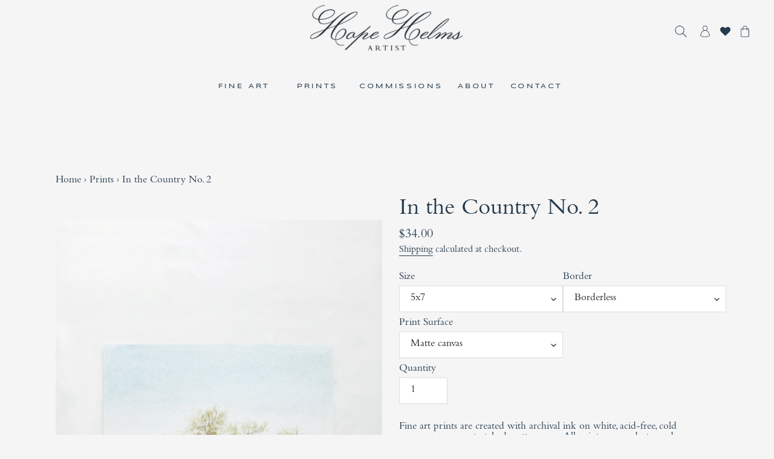

--- FILE ---
content_type: text/html; charset=utf-8
request_url: https://www.hopehelms.com/collections/prints/products/in-the-country-no-2
body_size: 36587
content:
<!doctype html>
<html class="no-js" lang="en">
<head>
  <meta charset="utf-8">
  <meta http-equiv="X-UA-Compatible" content="IE=edge,chrome=1">
  <meta name="viewport" content="width=device-width,initial-scale=1">
  <meta name="theme-color" content="#314352">
  <link rel="stylesheet" href="https://cdnjs.cloudflare.com/ajax/libs/font-awesome/4.7.0/css/font-awesome.min.css"><link rel="canonical" href="https://www.hopehelms.com/products/in-the-country-no-2"><link rel="shortcut icon" href="//www.hopehelms.com/cdn/shop/files/logo2Artboard_1_32x32.png?v=1615844508" type="image/png"><title>In the Country No. 2
&ndash; Hope Helms Studio</title><meta name="description" content="Fine art prints are created with archival ink on white, acid-free, cold press paper or unstretched matte canvas. All prints are made-to-order, signed, and hand-cut in studio. Some image differences may occur as the art is resized to accommodate standard frame sizes. Please click here for size and image ratio comparison"><!-- /snippets/social-meta-tags.liquid -->




<meta property="og:site_name" content="Hope Helms Studio">
<meta property="og:url" content="https://www.hopehelms.com/products/in-the-country-no-2">
<meta property="og:title" content="In the Country No. 2">
<meta property="og:type" content="product">
<meta property="og:description" content="Fine art prints are created with archival ink on white, acid-free, cold press paper or unstretched matte canvas. All prints are made-to-order, signed, and hand-cut in studio. Some image differences may occur as the art is resized to accommodate standard frame sizes. Please click here for size and image ratio comparison">

  <meta property="og:price:amount" content="34.00">
  <meta property="og:price:currency" content="USD">

<meta property="og:image" content="http://www.hopehelms.com/cdn/shop/products/CountrySceneNo2borderless_1200x1200.jpg?v=1647630532"><meta property="og:image" content="http://www.hopehelms.com/cdn/shop/products/CountrySceneNo2borderlessframed_1200x1200.jpg?v=1648476515"><meta property="og:image" content="http://www.hopehelms.com/cdn/shop/products/CountrySceneNo2_1200x1200.jpg?v=1648476515">
<meta property="og:image:secure_url" content="https://www.hopehelms.com/cdn/shop/products/CountrySceneNo2borderless_1200x1200.jpg?v=1647630532"><meta property="og:image:secure_url" content="https://www.hopehelms.com/cdn/shop/products/CountrySceneNo2borderlessframed_1200x1200.jpg?v=1648476515"><meta property="og:image:secure_url" content="https://www.hopehelms.com/cdn/shop/products/CountrySceneNo2_1200x1200.jpg?v=1648476515">


<meta name="twitter:card" content="summary_large_image">
<meta name="twitter:title" content="In the Country No. 2">
<meta name="twitter:description" content="Fine art prints are created with archival ink on white, acid-free, cold press paper or unstretched matte canvas. All prints are made-to-order, signed, and hand-cut in studio. Some image differences may occur as the art is resized to accommodate standard frame sizes. Please click here for size and image ratio comparison">


  <link href="//www.hopehelms.com/cdn/shop/t/15/assets/theme.scss.css?v=157789479349074749441758727103" rel="stylesheet" type="text/css" media="all" />

  <script>
    var theme = {
      breakpoints: {
        medium: 750,
        large: 990,
        widescreen: 1400
      },
      strings: {
        addToCart: "Add to cart",
        soldOut: "SOLD",
        unavailable: "Unavailable",
        regularPrice: "Regular price",
        salePrice: "Sale price",
        sale: "Sale",
        fromLowestPrice: "from [price]",
        vendor: "Vendor",
        showMore: "Show More",
        showLess: "Show Less",
        searchFor: "Search for",
        addressError: "Error looking up that address",
        addressNoResults: "No results for that address",
        addressQueryLimit: "You have exceeded the Google API usage limit. Consider upgrading to a \u003ca href=\"https:\/\/developers.google.com\/maps\/premium\/usage-limits\"\u003ePremium Plan\u003c\/a\u003e.",
        authError: "There was a problem authenticating your Google Maps account.",
        newWindow: "Opens in a new window.",
        external: "Opens external website.",
        newWindowExternal: "Opens external website in a new window.",
        removeLabel: "Remove [product]",
        update: "Update",
        quantity: "Quantity",
        discountedTotal: "Discounted total",
        regularTotal: "Regular total",
        priceColumn: "See Price column for discount details.",
        quantityMinimumMessage: "Quantity must be 1 or more",
        cartError: "There was an error while updating your cart. Please try again.",
        removedItemMessage: "Removed \u003cspan class=\"cart__removed-product-details\"\u003e([quantity]) [link]\u003c\/span\u003e from your cart.",
        unitPrice: "Unit price",
        unitPriceSeparator: "per",
        oneCartCount: "1 item",
        otherCartCount: "[count] items",
        quantityLabel: "Quantity: [count]",
        products: "Products",
        loading: "Loading",
        number_of_results: "[result_number] of [results_count]",
        number_of_results_found: "[results_count] results found",
        one_result_found: "1 result found"
      },
      moneyFormat: "${{amount}}",
      moneyFormatWithCurrency: "${{amount}} USD",
      settings: {
        predictiveSearchEnabled: true,
        predictiveSearchShowPrice: false,
        predictiveSearchShowVendor: false
      }
    }

    document.documentElement.className = document.documentElement.className.replace('no-js', 'js');
  </script><script src="//www.hopehelms.com/cdn/shop/t/15/assets/lazysizes.js?v=94224023136283657951625234384" async="async"></script>
  <script src="//www.hopehelms.com/cdn/shop/t/15/assets/vendor.js?v=73555340668197180491625234390" defer="defer"></script>
  <script src="//www.hopehelms.com/cdn/shop/t/15/assets/theme.js?v=138573761831265175761625234389" defer="defer"></script>

  <script>window.performance && window.performance.mark && window.performance.mark('shopify.content_for_header.start');</script><meta name="facebook-domain-verification" content="e35yu4av0l60hmmy1q911b89tbduum">
<meta name="facebook-domain-verification" content="p2mkcty0rc64tarzpguduclm6kd1ih">
<meta name="google-site-verification" content="HCKhUsWfKDz4p32no31RFwbLkxwo3X0tSMx6jPFPDFU">
<meta id="shopify-digital-wallet" name="shopify-digital-wallet" content="/28073962/digital_wallets/dialog">
<meta name="shopify-checkout-api-token" content="ef4f722b357e40b8cf454c2a9ca8e2e9">
<meta id="in-context-paypal-metadata" data-shop-id="28073962" data-venmo-supported="false" data-environment="production" data-locale="en_US" data-paypal-v4="true" data-currency="USD">
<link rel="alternate" type="application/json+oembed" href="https://www.hopehelms.com/products/in-the-country-no-2.oembed">
<script async="async" src="/checkouts/internal/preloads.js?locale=en-US"></script>
<link rel="preconnect" href="https://shop.app" crossorigin="anonymous">
<script async="async" src="https://shop.app/checkouts/internal/preloads.js?locale=en-US&shop_id=28073962" crossorigin="anonymous"></script>
<script id="apple-pay-shop-capabilities" type="application/json">{"shopId":28073962,"countryCode":"US","currencyCode":"USD","merchantCapabilities":["supports3DS"],"merchantId":"gid:\/\/shopify\/Shop\/28073962","merchantName":"Hope Helms Studio","requiredBillingContactFields":["postalAddress","email"],"requiredShippingContactFields":["postalAddress","email"],"shippingType":"shipping","supportedNetworks":["visa","masterCard","amex","discover","elo","jcb"],"total":{"type":"pending","label":"Hope Helms Studio","amount":"1.00"},"shopifyPaymentsEnabled":true,"supportsSubscriptions":true}</script>
<script id="shopify-features" type="application/json">{"accessToken":"ef4f722b357e40b8cf454c2a9ca8e2e9","betas":["rich-media-storefront-analytics"],"domain":"www.hopehelms.com","predictiveSearch":true,"shopId":28073962,"locale":"en"}</script>
<script>var Shopify = Shopify || {};
Shopify.shop = "sons-heirs-art-co.myshopify.com";
Shopify.locale = "en";
Shopify.currency = {"active":"USD","rate":"1.0"};
Shopify.country = "US";
Shopify.theme = {"name":"Hope Helms Studio - 2023","id":120292999268,"schema_name":"Opera","schema_version":"1.0","theme_store_id":null,"role":"main"};
Shopify.theme.handle = "null";
Shopify.theme.style = {"id":null,"handle":null};
Shopify.cdnHost = "www.hopehelms.com/cdn";
Shopify.routes = Shopify.routes || {};
Shopify.routes.root = "/";</script>
<script type="module">!function(o){(o.Shopify=o.Shopify||{}).modules=!0}(window);</script>
<script>!function(o){function n(){var o=[];function n(){o.push(Array.prototype.slice.apply(arguments))}return n.q=o,n}var t=o.Shopify=o.Shopify||{};t.loadFeatures=n(),t.autoloadFeatures=n()}(window);</script>
<script>
  window.ShopifyPay = window.ShopifyPay || {};
  window.ShopifyPay.apiHost = "shop.app\/pay";
  window.ShopifyPay.redirectState = null;
</script>
<script id="shop-js-analytics" type="application/json">{"pageType":"product"}</script>
<script defer="defer" async type="module" src="//www.hopehelms.com/cdn/shopifycloud/shop-js/modules/v2/client.init-shop-cart-sync_BT-GjEfc.en.esm.js"></script>
<script defer="defer" async type="module" src="//www.hopehelms.com/cdn/shopifycloud/shop-js/modules/v2/chunk.common_D58fp_Oc.esm.js"></script>
<script defer="defer" async type="module" src="//www.hopehelms.com/cdn/shopifycloud/shop-js/modules/v2/chunk.modal_xMitdFEc.esm.js"></script>
<script type="module">
  await import("//www.hopehelms.com/cdn/shopifycloud/shop-js/modules/v2/client.init-shop-cart-sync_BT-GjEfc.en.esm.js");
await import("//www.hopehelms.com/cdn/shopifycloud/shop-js/modules/v2/chunk.common_D58fp_Oc.esm.js");
await import("//www.hopehelms.com/cdn/shopifycloud/shop-js/modules/v2/chunk.modal_xMitdFEc.esm.js");

  window.Shopify.SignInWithShop?.initShopCartSync?.({"fedCMEnabled":true,"windoidEnabled":true});

</script>
<script>
  window.Shopify = window.Shopify || {};
  if (!window.Shopify.featureAssets) window.Shopify.featureAssets = {};
  window.Shopify.featureAssets['shop-js'] = {"shop-cart-sync":["modules/v2/client.shop-cart-sync_DZOKe7Ll.en.esm.js","modules/v2/chunk.common_D58fp_Oc.esm.js","modules/v2/chunk.modal_xMitdFEc.esm.js"],"init-fed-cm":["modules/v2/client.init-fed-cm_B6oLuCjv.en.esm.js","modules/v2/chunk.common_D58fp_Oc.esm.js","modules/v2/chunk.modal_xMitdFEc.esm.js"],"shop-cash-offers":["modules/v2/client.shop-cash-offers_D2sdYoxE.en.esm.js","modules/v2/chunk.common_D58fp_Oc.esm.js","modules/v2/chunk.modal_xMitdFEc.esm.js"],"shop-login-button":["modules/v2/client.shop-login-button_QeVjl5Y3.en.esm.js","modules/v2/chunk.common_D58fp_Oc.esm.js","modules/v2/chunk.modal_xMitdFEc.esm.js"],"pay-button":["modules/v2/client.pay-button_DXTOsIq6.en.esm.js","modules/v2/chunk.common_D58fp_Oc.esm.js","modules/v2/chunk.modal_xMitdFEc.esm.js"],"shop-button":["modules/v2/client.shop-button_DQZHx9pm.en.esm.js","modules/v2/chunk.common_D58fp_Oc.esm.js","modules/v2/chunk.modal_xMitdFEc.esm.js"],"avatar":["modules/v2/client.avatar_BTnouDA3.en.esm.js"],"init-windoid":["modules/v2/client.init-windoid_CR1B-cfM.en.esm.js","modules/v2/chunk.common_D58fp_Oc.esm.js","modules/v2/chunk.modal_xMitdFEc.esm.js"],"init-shop-for-new-customer-accounts":["modules/v2/client.init-shop-for-new-customer-accounts_C_vY_xzh.en.esm.js","modules/v2/client.shop-login-button_QeVjl5Y3.en.esm.js","modules/v2/chunk.common_D58fp_Oc.esm.js","modules/v2/chunk.modal_xMitdFEc.esm.js"],"init-shop-email-lookup-coordinator":["modules/v2/client.init-shop-email-lookup-coordinator_BI7n9ZSv.en.esm.js","modules/v2/chunk.common_D58fp_Oc.esm.js","modules/v2/chunk.modal_xMitdFEc.esm.js"],"init-shop-cart-sync":["modules/v2/client.init-shop-cart-sync_BT-GjEfc.en.esm.js","modules/v2/chunk.common_D58fp_Oc.esm.js","modules/v2/chunk.modal_xMitdFEc.esm.js"],"shop-toast-manager":["modules/v2/client.shop-toast-manager_DiYdP3xc.en.esm.js","modules/v2/chunk.common_D58fp_Oc.esm.js","modules/v2/chunk.modal_xMitdFEc.esm.js"],"init-customer-accounts":["modules/v2/client.init-customer-accounts_D9ZNqS-Q.en.esm.js","modules/v2/client.shop-login-button_QeVjl5Y3.en.esm.js","modules/v2/chunk.common_D58fp_Oc.esm.js","modules/v2/chunk.modal_xMitdFEc.esm.js"],"init-customer-accounts-sign-up":["modules/v2/client.init-customer-accounts-sign-up_iGw4briv.en.esm.js","modules/v2/client.shop-login-button_QeVjl5Y3.en.esm.js","modules/v2/chunk.common_D58fp_Oc.esm.js","modules/v2/chunk.modal_xMitdFEc.esm.js"],"shop-follow-button":["modules/v2/client.shop-follow-button_CqMgW2wH.en.esm.js","modules/v2/chunk.common_D58fp_Oc.esm.js","modules/v2/chunk.modal_xMitdFEc.esm.js"],"checkout-modal":["modules/v2/client.checkout-modal_xHeaAweL.en.esm.js","modules/v2/chunk.common_D58fp_Oc.esm.js","modules/v2/chunk.modal_xMitdFEc.esm.js"],"shop-login":["modules/v2/client.shop-login_D91U-Q7h.en.esm.js","modules/v2/chunk.common_D58fp_Oc.esm.js","modules/v2/chunk.modal_xMitdFEc.esm.js"],"lead-capture":["modules/v2/client.lead-capture_BJmE1dJe.en.esm.js","modules/v2/chunk.common_D58fp_Oc.esm.js","modules/v2/chunk.modal_xMitdFEc.esm.js"],"payment-terms":["modules/v2/client.payment-terms_Ci9AEqFq.en.esm.js","modules/v2/chunk.common_D58fp_Oc.esm.js","modules/v2/chunk.modal_xMitdFEc.esm.js"]};
</script>
<script>(function() {
  var isLoaded = false;
  function asyncLoad() {
    if (isLoaded) return;
    isLoaded = true;
    var urls = ["https:\/\/instafeed.nfcube.com\/cdn\/0758b4d1f260bd7b912f0e2d147afee0.js?shop=sons-heirs-art-co.myshopify.com","https:\/\/cdn.shopify.com\/s\/files\/1\/0184\/4255\/1360\/files\/pinit.min.js?v=1628407705\u0026shop=sons-heirs-art-co.myshopify.com","https:\/\/cdn.shopify.com\/s\/files\/1\/0184\/4255\/1360\/files\/quicklink.v2.min.js?v=1619661100\u0026shop=sons-heirs-art-co.myshopify.com"];
    for (var i = 0; i < urls.length; i++) {
      var s = document.createElement('script');
      s.type = 'text/javascript';
      s.async = true;
      s.src = urls[i];
      var x = document.getElementsByTagName('script')[0];
      x.parentNode.insertBefore(s, x);
    }
  };
  if(window.attachEvent) {
    window.attachEvent('onload', asyncLoad);
  } else {
    window.addEventListener('load', asyncLoad, false);
  }
})();</script>
<script id="__st">var __st={"a":28073962,"offset":-21600,"reqid":"e9af13c4-cbe8-4e89-b89f-69ddbe859663-1769254621","pageurl":"www.hopehelms.com\/collections\/prints\/products\/in-the-country-no-2","u":"33033a4fb867","p":"product","rtyp":"product","rid":6763365236836};</script>
<script>window.ShopifyPaypalV4VisibilityTracking = true;</script>
<script id="captcha-bootstrap">!function(){'use strict';const t='contact',e='account',n='new_comment',o=[[t,t],['blogs',n],['comments',n],[t,'customer']],c=[[e,'customer_login'],[e,'guest_login'],[e,'recover_customer_password'],[e,'create_customer']],r=t=>t.map((([t,e])=>`form[action*='/${t}']:not([data-nocaptcha='true']) input[name='form_type'][value='${e}']`)).join(','),a=t=>()=>t?[...document.querySelectorAll(t)].map((t=>t.form)):[];function s(){const t=[...o],e=r(t);return a(e)}const i='password',u='form_key',d=['recaptcha-v3-token','g-recaptcha-response','h-captcha-response',i],f=()=>{try{return window.sessionStorage}catch{return}},m='__shopify_v',_=t=>t.elements[u];function p(t,e,n=!1){try{const o=window.sessionStorage,c=JSON.parse(o.getItem(e)),{data:r}=function(t){const{data:e,action:n}=t;return t[m]||n?{data:e,action:n}:{data:t,action:n}}(c);for(const[e,n]of Object.entries(r))t.elements[e]&&(t.elements[e].value=n);n&&o.removeItem(e)}catch(o){console.error('form repopulation failed',{error:o})}}const l='form_type',E='cptcha';function T(t){t.dataset[E]=!0}const w=window,h=w.document,L='Shopify',v='ce_forms',y='captcha';let A=!1;((t,e)=>{const n=(g='f06e6c50-85a8-45c8-87d0-21a2b65856fe',I='https://cdn.shopify.com/shopifycloud/storefront-forms-hcaptcha/ce_storefront_forms_captcha_hcaptcha.v1.5.2.iife.js',D={infoText:'Protected by hCaptcha',privacyText:'Privacy',termsText:'Terms'},(t,e,n)=>{const o=w[L][v],c=o.bindForm;if(c)return c(t,g,e,D).then(n);var r;o.q.push([[t,g,e,D],n]),r=I,A||(h.body.append(Object.assign(h.createElement('script'),{id:'captcha-provider',async:!0,src:r})),A=!0)});var g,I,D;w[L]=w[L]||{},w[L][v]=w[L][v]||{},w[L][v].q=[],w[L][y]=w[L][y]||{},w[L][y].protect=function(t,e){n(t,void 0,e),T(t)},Object.freeze(w[L][y]),function(t,e,n,w,h,L){const[v,y,A,g]=function(t,e,n){const i=e?o:[],u=t?c:[],d=[...i,...u],f=r(d),m=r(i),_=r(d.filter((([t,e])=>n.includes(e))));return[a(f),a(m),a(_),s()]}(w,h,L),I=t=>{const e=t.target;return e instanceof HTMLFormElement?e:e&&e.form},D=t=>v().includes(t);t.addEventListener('submit',(t=>{const e=I(t);if(!e)return;const n=D(e)&&!e.dataset.hcaptchaBound&&!e.dataset.recaptchaBound,o=_(e),c=g().includes(e)&&(!o||!o.value);(n||c)&&t.preventDefault(),c&&!n&&(function(t){try{if(!f())return;!function(t){const e=f();if(!e)return;const n=_(t);if(!n)return;const o=n.value;o&&e.removeItem(o)}(t);const e=Array.from(Array(32),(()=>Math.random().toString(36)[2])).join('');!function(t,e){_(t)||t.append(Object.assign(document.createElement('input'),{type:'hidden',name:u})),t.elements[u].value=e}(t,e),function(t,e){const n=f();if(!n)return;const o=[...t.querySelectorAll(`input[type='${i}']`)].map((({name:t})=>t)),c=[...d,...o],r={};for(const[a,s]of new FormData(t).entries())c.includes(a)||(r[a]=s);n.setItem(e,JSON.stringify({[m]:1,action:t.action,data:r}))}(t,e)}catch(e){console.error('failed to persist form',e)}}(e),e.submit())}));const S=(t,e)=>{t&&!t.dataset[E]&&(n(t,e.some((e=>e===t))),T(t))};for(const o of['focusin','change'])t.addEventListener(o,(t=>{const e=I(t);D(e)&&S(e,y())}));const B=e.get('form_key'),M=e.get(l),P=B&&M;t.addEventListener('DOMContentLoaded',(()=>{const t=y();if(P)for(const e of t)e.elements[l].value===M&&p(e,B);[...new Set([...A(),...v().filter((t=>'true'===t.dataset.shopifyCaptcha))])].forEach((e=>S(e,t)))}))}(h,new URLSearchParams(w.location.search),n,t,e,['guest_login'])})(!0,!0)}();</script>
<script integrity="sha256-4kQ18oKyAcykRKYeNunJcIwy7WH5gtpwJnB7kiuLZ1E=" data-source-attribution="shopify.loadfeatures" defer="defer" src="//www.hopehelms.com/cdn/shopifycloud/storefront/assets/storefront/load_feature-a0a9edcb.js" crossorigin="anonymous"></script>
<script crossorigin="anonymous" defer="defer" src="//www.hopehelms.com/cdn/shopifycloud/storefront/assets/shopify_pay/storefront-65b4c6d7.js?v=20250812"></script>
<script data-source-attribution="shopify.dynamic_checkout.dynamic.init">var Shopify=Shopify||{};Shopify.PaymentButton=Shopify.PaymentButton||{isStorefrontPortableWallets:!0,init:function(){window.Shopify.PaymentButton.init=function(){};var t=document.createElement("script");t.src="https://www.hopehelms.com/cdn/shopifycloud/portable-wallets/latest/portable-wallets.en.js",t.type="module",document.head.appendChild(t)}};
</script>
<script data-source-attribution="shopify.dynamic_checkout.buyer_consent">
  function portableWalletsHideBuyerConsent(e){var t=document.getElementById("shopify-buyer-consent"),n=document.getElementById("shopify-subscription-policy-button");t&&n&&(t.classList.add("hidden"),t.setAttribute("aria-hidden","true"),n.removeEventListener("click",e))}function portableWalletsShowBuyerConsent(e){var t=document.getElementById("shopify-buyer-consent"),n=document.getElementById("shopify-subscription-policy-button");t&&n&&(t.classList.remove("hidden"),t.removeAttribute("aria-hidden"),n.addEventListener("click",e))}window.Shopify?.PaymentButton&&(window.Shopify.PaymentButton.hideBuyerConsent=portableWalletsHideBuyerConsent,window.Shopify.PaymentButton.showBuyerConsent=portableWalletsShowBuyerConsent);
</script>
<script data-source-attribution="shopify.dynamic_checkout.cart.bootstrap">document.addEventListener("DOMContentLoaded",(function(){function t(){return document.querySelector("shopify-accelerated-checkout-cart, shopify-accelerated-checkout")}if(t())Shopify.PaymentButton.init();else{new MutationObserver((function(e,n){t()&&(Shopify.PaymentButton.init(),n.disconnect())})).observe(document.body,{childList:!0,subtree:!0})}}));
</script>
<script id='scb4127' type='text/javascript' async='' src='https://www.hopehelms.com/cdn/shopifycloud/privacy-banner/storefront-banner.js'></script><link id="shopify-accelerated-checkout-styles" rel="stylesheet" media="screen" href="https://www.hopehelms.com/cdn/shopifycloud/portable-wallets/latest/accelerated-checkout-backwards-compat.css" crossorigin="anonymous">
<style id="shopify-accelerated-checkout-cart">
        #shopify-buyer-consent {
  margin-top: 1em;
  display: inline-block;
  width: 100%;
}

#shopify-buyer-consent.hidden {
  display: none;
}

#shopify-subscription-policy-button {
  background: none;
  border: none;
  padding: 0;
  text-decoration: underline;
  font-size: inherit;
  cursor: pointer;
}

#shopify-subscription-policy-button::before {
  box-shadow: none;
}

      </style>

<script>window.performance && window.performance.mark && window.performance.mark('shopify.content_for_header.end');</script>
<link href="//www.hopehelms.com/cdn/shop/t/15/assets/ba-po-common.scss?v=8015240780588364961625234379" rel="stylesheet" type="text/css" media="all" /> 
<!-- "snippets/pagefly-header.liquid" was not rendered, the associated app was uninstalled -->
 
  <!-- "snippets/shogun-head.liquid" was not rendered, the associated app was uninstalled -->
<link href="https://monorail-edge.shopifysvc.com" rel="dns-prefetch">
<script>(function(){if ("sendBeacon" in navigator && "performance" in window) {try {var session_token_from_headers = performance.getEntriesByType('navigation')[0].serverTiming.find(x => x.name == '_s').description;} catch {var session_token_from_headers = undefined;}var session_cookie_matches = document.cookie.match(/_shopify_s=([^;]*)/);var session_token_from_cookie = session_cookie_matches && session_cookie_matches.length === 2 ? session_cookie_matches[1] : "";var session_token = session_token_from_headers || session_token_from_cookie || "";function handle_abandonment_event(e) {var entries = performance.getEntries().filter(function(entry) {return /monorail-edge.shopifysvc.com/.test(entry.name);});if (!window.abandonment_tracked && entries.length === 0) {window.abandonment_tracked = true;var currentMs = Date.now();var navigation_start = performance.timing.navigationStart;var payload = {shop_id: 28073962,url: window.location.href,navigation_start,duration: currentMs - navigation_start,session_token,page_type: "product"};window.navigator.sendBeacon("https://monorail-edge.shopifysvc.com/v1/produce", JSON.stringify({schema_id: "online_store_buyer_site_abandonment/1.1",payload: payload,metadata: {event_created_at_ms: currentMs,event_sent_at_ms: currentMs}}));}}window.addEventListener('pagehide', handle_abandonment_event);}}());</script>
<script id="web-pixels-manager-setup">(function e(e,d,r,n,o){if(void 0===o&&(o={}),!Boolean(null===(a=null===(i=window.Shopify)||void 0===i?void 0:i.analytics)||void 0===a?void 0:a.replayQueue)){var i,a;window.Shopify=window.Shopify||{};var t=window.Shopify;t.analytics=t.analytics||{};var s=t.analytics;s.replayQueue=[],s.publish=function(e,d,r){return s.replayQueue.push([e,d,r]),!0};try{self.performance.mark("wpm:start")}catch(e){}var l=function(){var e={modern:/Edge?\/(1{2}[4-9]|1[2-9]\d|[2-9]\d{2}|\d{4,})\.\d+(\.\d+|)|Firefox\/(1{2}[4-9]|1[2-9]\d|[2-9]\d{2}|\d{4,})\.\d+(\.\d+|)|Chrom(ium|e)\/(9{2}|\d{3,})\.\d+(\.\d+|)|(Maci|X1{2}).+ Version\/(15\.\d+|(1[6-9]|[2-9]\d|\d{3,})\.\d+)([,.]\d+|)( \(\w+\)|)( Mobile\/\w+|) Safari\/|Chrome.+OPR\/(9{2}|\d{3,})\.\d+\.\d+|(CPU[ +]OS|iPhone[ +]OS|CPU[ +]iPhone|CPU IPhone OS|CPU iPad OS)[ +]+(15[._]\d+|(1[6-9]|[2-9]\d|\d{3,})[._]\d+)([._]\d+|)|Android:?[ /-](13[3-9]|1[4-9]\d|[2-9]\d{2}|\d{4,})(\.\d+|)(\.\d+|)|Android.+Firefox\/(13[5-9]|1[4-9]\d|[2-9]\d{2}|\d{4,})\.\d+(\.\d+|)|Android.+Chrom(ium|e)\/(13[3-9]|1[4-9]\d|[2-9]\d{2}|\d{4,})\.\d+(\.\d+|)|SamsungBrowser\/([2-9]\d|\d{3,})\.\d+/,legacy:/Edge?\/(1[6-9]|[2-9]\d|\d{3,})\.\d+(\.\d+|)|Firefox\/(5[4-9]|[6-9]\d|\d{3,})\.\d+(\.\d+|)|Chrom(ium|e)\/(5[1-9]|[6-9]\d|\d{3,})\.\d+(\.\d+|)([\d.]+$|.*Safari\/(?![\d.]+ Edge\/[\d.]+$))|(Maci|X1{2}).+ Version\/(10\.\d+|(1[1-9]|[2-9]\d|\d{3,})\.\d+)([,.]\d+|)( \(\w+\)|)( Mobile\/\w+|) Safari\/|Chrome.+OPR\/(3[89]|[4-9]\d|\d{3,})\.\d+\.\d+|(CPU[ +]OS|iPhone[ +]OS|CPU[ +]iPhone|CPU IPhone OS|CPU iPad OS)[ +]+(10[._]\d+|(1[1-9]|[2-9]\d|\d{3,})[._]\d+)([._]\d+|)|Android:?[ /-](13[3-9]|1[4-9]\d|[2-9]\d{2}|\d{4,})(\.\d+|)(\.\d+|)|Mobile Safari.+OPR\/([89]\d|\d{3,})\.\d+\.\d+|Android.+Firefox\/(13[5-9]|1[4-9]\d|[2-9]\d{2}|\d{4,})\.\d+(\.\d+|)|Android.+Chrom(ium|e)\/(13[3-9]|1[4-9]\d|[2-9]\d{2}|\d{4,})\.\d+(\.\d+|)|Android.+(UC? ?Browser|UCWEB|U3)[ /]?(15\.([5-9]|\d{2,})|(1[6-9]|[2-9]\d|\d{3,})\.\d+)\.\d+|SamsungBrowser\/(5\.\d+|([6-9]|\d{2,})\.\d+)|Android.+MQ{2}Browser\/(14(\.(9|\d{2,})|)|(1[5-9]|[2-9]\d|\d{3,})(\.\d+|))(\.\d+|)|K[Aa][Ii]OS\/(3\.\d+|([4-9]|\d{2,})\.\d+)(\.\d+|)/},d=e.modern,r=e.legacy,n=navigator.userAgent;return n.match(d)?"modern":n.match(r)?"legacy":"unknown"}(),u="modern"===l?"modern":"legacy",c=(null!=n?n:{modern:"",legacy:""})[u],f=function(e){return[e.baseUrl,"/wpm","/b",e.hashVersion,"modern"===e.buildTarget?"m":"l",".js"].join("")}({baseUrl:d,hashVersion:r,buildTarget:u}),m=function(e){var d=e.version,r=e.bundleTarget,n=e.surface,o=e.pageUrl,i=e.monorailEndpoint;return{emit:function(e){var a=e.status,t=e.errorMsg,s=(new Date).getTime(),l=JSON.stringify({metadata:{event_sent_at_ms:s},events:[{schema_id:"web_pixels_manager_load/3.1",payload:{version:d,bundle_target:r,page_url:o,status:a,surface:n,error_msg:t},metadata:{event_created_at_ms:s}}]});if(!i)return console&&console.warn&&console.warn("[Web Pixels Manager] No Monorail endpoint provided, skipping logging."),!1;try{return self.navigator.sendBeacon.bind(self.navigator)(i,l)}catch(e){}var u=new XMLHttpRequest;try{return u.open("POST",i,!0),u.setRequestHeader("Content-Type","text/plain"),u.send(l),!0}catch(e){return console&&console.warn&&console.warn("[Web Pixels Manager] Got an unhandled error while logging to Monorail."),!1}}}}({version:r,bundleTarget:l,surface:e.surface,pageUrl:self.location.href,monorailEndpoint:e.monorailEndpoint});try{o.browserTarget=l,function(e){var d=e.src,r=e.async,n=void 0===r||r,o=e.onload,i=e.onerror,a=e.sri,t=e.scriptDataAttributes,s=void 0===t?{}:t,l=document.createElement("script"),u=document.querySelector("head"),c=document.querySelector("body");if(l.async=n,l.src=d,a&&(l.integrity=a,l.crossOrigin="anonymous"),s)for(var f in s)if(Object.prototype.hasOwnProperty.call(s,f))try{l.dataset[f]=s[f]}catch(e){}if(o&&l.addEventListener("load",o),i&&l.addEventListener("error",i),u)u.appendChild(l);else{if(!c)throw new Error("Did not find a head or body element to append the script");c.appendChild(l)}}({src:f,async:!0,onload:function(){if(!function(){var e,d;return Boolean(null===(d=null===(e=window.Shopify)||void 0===e?void 0:e.analytics)||void 0===d?void 0:d.initialized)}()){var d=window.webPixelsManager.init(e)||void 0;if(d){var r=window.Shopify.analytics;r.replayQueue.forEach((function(e){var r=e[0],n=e[1],o=e[2];d.publishCustomEvent(r,n,o)})),r.replayQueue=[],r.publish=d.publishCustomEvent,r.visitor=d.visitor,r.initialized=!0}}},onerror:function(){return m.emit({status:"failed",errorMsg:"".concat(f," has failed to load")})},sri:function(e){var d=/^sha384-[A-Za-z0-9+/=]+$/;return"string"==typeof e&&d.test(e)}(c)?c:"",scriptDataAttributes:o}),m.emit({status:"loading"})}catch(e){m.emit({status:"failed",errorMsg:(null==e?void 0:e.message)||"Unknown error"})}}})({shopId: 28073962,storefrontBaseUrl: "https://www.hopehelms.com",extensionsBaseUrl: "https://extensions.shopifycdn.com/cdn/shopifycloud/web-pixels-manager",monorailEndpoint: "https://monorail-edge.shopifysvc.com/unstable/produce_batch",surface: "storefront-renderer",enabledBetaFlags: ["2dca8a86"],webPixelsConfigList: [{"id":"418709604","configuration":"{\"config\":\"{\\\"pixel_id\\\":\\\"G-8S2DV0SXJK\\\",\\\"google_tag_ids\\\":[\\\"G-8S2DV0SXJK\\\",\\\"GT-TWTPCPH\\\"],\\\"target_country\\\":\\\"US\\\",\\\"gtag_events\\\":[{\\\"type\\\":\\\"search\\\",\\\"action_label\\\":\\\"G-8S2DV0SXJK\\\"},{\\\"type\\\":\\\"begin_checkout\\\",\\\"action_label\\\":\\\"G-8S2DV0SXJK\\\"},{\\\"type\\\":\\\"view_item\\\",\\\"action_label\\\":[\\\"G-8S2DV0SXJK\\\",\\\"MC-EQDFY0V3KH\\\"]},{\\\"type\\\":\\\"purchase\\\",\\\"action_label\\\":[\\\"G-8S2DV0SXJK\\\",\\\"MC-EQDFY0V3KH\\\"]},{\\\"type\\\":\\\"page_view\\\",\\\"action_label\\\":[\\\"G-8S2DV0SXJK\\\",\\\"MC-EQDFY0V3KH\\\"]},{\\\"type\\\":\\\"add_payment_info\\\",\\\"action_label\\\":\\\"G-8S2DV0SXJK\\\"},{\\\"type\\\":\\\"add_to_cart\\\",\\\"action_label\\\":\\\"G-8S2DV0SXJK\\\"}],\\\"enable_monitoring_mode\\\":false}\"}","eventPayloadVersion":"v1","runtimeContext":"OPEN","scriptVersion":"b2a88bafab3e21179ed38636efcd8a93","type":"APP","apiClientId":1780363,"privacyPurposes":[],"dataSharingAdjustments":{"protectedCustomerApprovalScopes":["read_customer_address","read_customer_email","read_customer_name","read_customer_personal_data","read_customer_phone"]}},{"id":"145424484","configuration":"{\"pixel_id\":\"1880619788927355\",\"pixel_type\":\"facebook_pixel\",\"metaapp_system_user_token\":\"-\"}","eventPayloadVersion":"v1","runtimeContext":"OPEN","scriptVersion":"ca16bc87fe92b6042fbaa3acc2fbdaa6","type":"APP","apiClientId":2329312,"privacyPurposes":["ANALYTICS","MARKETING","SALE_OF_DATA"],"dataSharingAdjustments":{"protectedCustomerApprovalScopes":["read_customer_address","read_customer_email","read_customer_name","read_customer_personal_data","read_customer_phone"]}},{"id":"57933924","configuration":"{\"tagID\":\"2613007910329\"}","eventPayloadVersion":"v1","runtimeContext":"STRICT","scriptVersion":"18031546ee651571ed29edbe71a3550b","type":"APP","apiClientId":3009811,"privacyPurposes":["ANALYTICS","MARKETING","SALE_OF_DATA"],"dataSharingAdjustments":{"protectedCustomerApprovalScopes":["read_customer_address","read_customer_email","read_customer_name","read_customer_personal_data","read_customer_phone"]}},{"id":"shopify-app-pixel","configuration":"{}","eventPayloadVersion":"v1","runtimeContext":"STRICT","scriptVersion":"0450","apiClientId":"shopify-pixel","type":"APP","privacyPurposes":["ANALYTICS","MARKETING"]},{"id":"shopify-custom-pixel","eventPayloadVersion":"v1","runtimeContext":"LAX","scriptVersion":"0450","apiClientId":"shopify-pixel","type":"CUSTOM","privacyPurposes":["ANALYTICS","MARKETING"]}],isMerchantRequest: false,initData: {"shop":{"name":"Hope Helms Studio","paymentSettings":{"currencyCode":"USD"},"myshopifyDomain":"sons-heirs-art-co.myshopify.com","countryCode":"US","storefrontUrl":"https:\/\/www.hopehelms.com"},"customer":null,"cart":null,"checkout":null,"productVariants":[{"price":{"amount":34.0,"currencyCode":"USD"},"product":{"title":"In the Country No. 2","vendor":"Hope Helms, Artist","id":"6763365236836","untranslatedTitle":"In the Country No. 2","url":"\/products\/in-the-country-no-2","type":"Prints"},"id":"39931691040868","image":{"src":"\/\/www.hopehelms.com\/cdn\/shop\/products\/CountrySceneNo2borderless.jpg?v=1647630532"},"sku":null,"title":"5x7 \/ Borderless \/ Matte canvas","untranslatedTitle":"5x7 \/ Borderless \/ Matte canvas"},{"price":{"amount":34.0,"currencyCode":"USD"},"product":{"title":"In the Country No. 2","vendor":"Hope Helms, Artist","id":"6763365236836","untranslatedTitle":"In the Country No. 2","url":"\/products\/in-the-country-no-2","type":"Prints"},"id":"39931691073636","image":{"src":"\/\/www.hopehelms.com\/cdn\/shop\/products\/CountrySceneNo2borderless.jpg?v=1647630532"},"sku":null,"title":"5x7 \/ Borderless \/ Cold press paper","untranslatedTitle":"5x7 \/ Borderless \/ Cold press paper"},{"price":{"amount":38.0,"currencyCode":"USD"},"product":{"title":"In the Country No. 2","vendor":"Hope Helms, Artist","id":"6763365236836","untranslatedTitle":"In the Country No. 2","url":"\/products\/in-the-country-no-2","type":"Prints"},"id":"39931691106404","image":{"src":"\/\/www.hopehelms.com\/cdn\/shop\/products\/CountrySceneNo2borderless.jpg?v=1647630532"},"sku":null,"title":"8x10 \/ Borderless \/ Matte canvas","untranslatedTitle":"8x10 \/ Borderless \/ Matte canvas"},{"price":{"amount":38.0,"currencyCode":"USD"},"product":{"title":"In the Country No. 2","vendor":"Hope Helms, Artist","id":"6763365236836","untranslatedTitle":"In the Country No. 2","url":"\/products\/in-the-country-no-2","type":"Prints"},"id":"39931691139172","image":{"src":"\/\/www.hopehelms.com\/cdn\/shop\/products\/CountrySceneNo2borderless.jpg?v=1647630532"},"sku":null,"title":"8x10 \/ Borderless \/ Cold press paper","untranslatedTitle":"8x10 \/ Borderless \/ Cold press paper"},{"price":{"amount":43.0,"currencyCode":"USD"},"product":{"title":"In the Country No. 2","vendor":"Hope Helms, Artist","id":"6763365236836","untranslatedTitle":"In the Country No. 2","url":"\/products\/in-the-country-no-2","type":"Prints"},"id":"39931691171940","image":{"src":"\/\/www.hopehelms.com\/cdn\/shop\/products\/CountrySceneNo2.jpg?v=1648476515"},"sku":null,"title":"8x10 \/ White Border \/ Matte canvas","untranslatedTitle":"8x10 \/ White Border \/ Matte canvas"},{"price":{"amount":43.0,"currencyCode":"USD"},"product":{"title":"In the Country No. 2","vendor":"Hope Helms, Artist","id":"6763365236836","untranslatedTitle":"In the Country No. 2","url":"\/products\/in-the-country-no-2","type":"Prints"},"id":"39931691204708","image":{"src":"\/\/www.hopehelms.com\/cdn\/shop\/products\/CountrySceneNo2.jpg?v=1648476515"},"sku":null,"title":"8x10 \/ White Border \/ Cold press paper","untranslatedTitle":"8x10 \/ White Border \/ Cold press paper"},{"price":{"amount":45.0,"currencyCode":"USD"},"product":{"title":"In the Country No. 2","vendor":"Hope Helms, Artist","id":"6763365236836","untranslatedTitle":"In the Country No. 2","url":"\/products\/in-the-country-no-2","type":"Prints"},"id":"39931691237476","image":{"src":"\/\/www.hopehelms.com\/cdn\/shop\/products\/CountrySceneNo2borderless.jpg?v=1647630532"},"sku":null,"title":"9x12 \/ Borderless \/ Matte canvas","untranslatedTitle":"9x12 \/ Borderless \/ Matte canvas"},{"price":{"amount":45.0,"currencyCode":"USD"},"product":{"title":"In the Country No. 2","vendor":"Hope Helms, Artist","id":"6763365236836","untranslatedTitle":"In the Country No. 2","url":"\/products\/in-the-country-no-2","type":"Prints"},"id":"39931691270244","image":{"src":"\/\/www.hopehelms.com\/cdn\/shop\/products\/CountrySceneNo2borderless.jpg?v=1647630532"},"sku":null,"title":"9x12 \/ Borderless \/ Cold press paper","untranslatedTitle":"9x12 \/ Borderless \/ Cold press paper"},{"price":{"amount":50.0,"currencyCode":"USD"},"product":{"title":"In the Country No. 2","vendor":"Hope Helms, Artist","id":"6763365236836","untranslatedTitle":"In the Country No. 2","url":"\/products\/in-the-country-no-2","type":"Prints"},"id":"39931691303012","image":{"src":"\/\/www.hopehelms.com\/cdn\/shop\/products\/CountrySceneNo2.jpg?v=1648476515"},"sku":null,"title":"9x12 \/ White Border \/ Matte canvas","untranslatedTitle":"9x12 \/ White Border \/ Matte canvas"},{"price":{"amount":50.0,"currencyCode":"USD"},"product":{"title":"In the Country No. 2","vendor":"Hope Helms, Artist","id":"6763365236836","untranslatedTitle":"In the Country No. 2","url":"\/products\/in-the-country-no-2","type":"Prints"},"id":"39931691335780","image":{"src":"\/\/www.hopehelms.com\/cdn\/shop\/products\/CountrySceneNo2.jpg?v=1648476515"},"sku":null,"title":"9x12 \/ White Border \/ Cold press paper","untranslatedTitle":"9x12 \/ White Border \/ Cold press paper"},{"price":{"amount":58.0,"currencyCode":"USD"},"product":{"title":"In the Country No. 2","vendor":"Hope Helms, Artist","id":"6763365236836","untranslatedTitle":"In the Country No. 2","url":"\/products\/in-the-country-no-2","type":"Prints"},"id":"39931691368548","image":{"src":"\/\/www.hopehelms.com\/cdn\/shop\/products\/CountrySceneNo2borderless.jpg?v=1647630532"},"sku":null,"title":"11x14 \/ Borderless \/ Matte canvas","untranslatedTitle":"11x14 \/ Borderless \/ Matte canvas"},{"price":{"amount":58.0,"currencyCode":"USD"},"product":{"title":"In the Country No. 2","vendor":"Hope Helms, Artist","id":"6763365236836","untranslatedTitle":"In the Country No. 2","url":"\/products\/in-the-country-no-2","type":"Prints"},"id":"39931691401316","image":{"src":"\/\/www.hopehelms.com\/cdn\/shop\/products\/CountrySceneNo2borderless.jpg?v=1647630532"},"sku":null,"title":"11x14 \/ Borderless \/ Cold press paper","untranslatedTitle":"11x14 \/ Borderless \/ Cold press paper"},{"price":{"amount":64.0,"currencyCode":"USD"},"product":{"title":"In the Country No. 2","vendor":"Hope Helms, Artist","id":"6763365236836","untranslatedTitle":"In the Country No. 2","url":"\/products\/in-the-country-no-2","type":"Prints"},"id":"39931691434084","image":{"src":"\/\/www.hopehelms.com\/cdn\/shop\/products\/CountrySceneNo2.jpg?v=1648476515"},"sku":null,"title":"11x14 \/ White Border \/ Matte canvas","untranslatedTitle":"11x14 \/ White Border \/ Matte canvas"},{"price":{"amount":64.0,"currencyCode":"USD"},"product":{"title":"In the Country No. 2","vendor":"Hope Helms, Artist","id":"6763365236836","untranslatedTitle":"In the Country No. 2","url":"\/products\/in-the-country-no-2","type":"Prints"},"id":"39931691466852","image":{"src":"\/\/www.hopehelms.com\/cdn\/shop\/products\/CountrySceneNo2.jpg?v=1648476515"},"sku":null,"title":"11x14 \/ White Border \/ Cold press paper","untranslatedTitle":"11x14 \/ White Border \/ Cold press paper"},{"price":{"amount":68.0,"currencyCode":"USD"},"product":{"title":"In the Country No. 2","vendor":"Hope Helms, Artist","id":"6763365236836","untranslatedTitle":"In the Country No. 2","url":"\/products\/in-the-country-no-2","type":"Prints"},"id":"39931691499620","image":{"src":"\/\/www.hopehelms.com\/cdn\/shop\/products\/CountrySceneNo2borderless.jpg?v=1647630532"},"sku":null,"title":"12x16 \/ Borderless \/ Matte canvas","untranslatedTitle":"12x16 \/ Borderless \/ Matte canvas"},{"price":{"amount":68.0,"currencyCode":"USD"},"product":{"title":"In the Country No. 2","vendor":"Hope Helms, Artist","id":"6763365236836","untranslatedTitle":"In the Country No. 2","url":"\/products\/in-the-country-no-2","type":"Prints"},"id":"39931691532388","image":{"src":"\/\/www.hopehelms.com\/cdn\/shop\/products\/CountrySceneNo2borderless.jpg?v=1647630532"},"sku":null,"title":"12x16 \/ Borderless \/ Cold press paper","untranslatedTitle":"12x16 \/ Borderless \/ Cold press paper"},{"price":{"amount":72.0,"currencyCode":"USD"},"product":{"title":"In the Country No. 2","vendor":"Hope Helms, Artist","id":"6763365236836","untranslatedTitle":"In the Country No. 2","url":"\/products\/in-the-country-no-2","type":"Prints"},"id":"39931691565156","image":{"src":"\/\/www.hopehelms.com\/cdn\/shop\/products\/CountrySceneNo2.jpg?v=1648476515"},"sku":null,"title":"12x16 \/ White Border \/ Matte canvas","untranslatedTitle":"12x16 \/ White Border \/ Matte canvas"},{"price":{"amount":72.0,"currencyCode":"USD"},"product":{"title":"In the Country No. 2","vendor":"Hope Helms, Artist","id":"6763365236836","untranslatedTitle":"In the Country No. 2","url":"\/products\/in-the-country-no-2","type":"Prints"},"id":"39931691597924","image":{"src":"\/\/www.hopehelms.com\/cdn\/shop\/products\/CountrySceneNo2.jpg?v=1648476515"},"sku":null,"title":"12x16 \/ White Border \/ Cold press paper","untranslatedTitle":"12x16 \/ White Border \/ Cold press paper"},{"price":{"amount":78.0,"currencyCode":"USD"},"product":{"title":"In the Country No. 2","vendor":"Hope Helms, Artist","id":"6763365236836","untranslatedTitle":"In the Country No. 2","url":"\/products\/in-the-country-no-2","type":"Prints"},"id":"39931691630692","image":{"src":"\/\/www.hopehelms.com\/cdn\/shop\/products\/CountrySceneNo2borderless.jpg?v=1647630532"},"sku":null,"title":"16x20 \/ Borderless \/ Matte canvas","untranslatedTitle":"16x20 \/ Borderless \/ Matte canvas"},{"price":{"amount":78.0,"currencyCode":"USD"},"product":{"title":"In the Country No. 2","vendor":"Hope Helms, Artist","id":"6763365236836","untranslatedTitle":"In the Country No. 2","url":"\/products\/in-the-country-no-2","type":"Prints"},"id":"39931691663460","image":{"src":"\/\/www.hopehelms.com\/cdn\/shop\/products\/CountrySceneNo2borderless.jpg?v=1647630532"},"sku":null,"title":"16x20 \/ Borderless \/ Cold press paper","untranslatedTitle":"16x20 \/ Borderless \/ Cold press paper"},{"price":{"amount":84.0,"currencyCode":"USD"},"product":{"title":"In the Country No. 2","vendor":"Hope Helms, Artist","id":"6763365236836","untranslatedTitle":"In the Country No. 2","url":"\/products\/in-the-country-no-2","type":"Prints"},"id":"39931691696228","image":{"src":"\/\/www.hopehelms.com\/cdn\/shop\/products\/CountrySceneNo2.jpg?v=1648476515"},"sku":null,"title":"16x20 \/ White Border \/ Matte canvas","untranslatedTitle":"16x20 \/ White Border \/ Matte canvas"},{"price":{"amount":84.0,"currencyCode":"USD"},"product":{"title":"In the Country No. 2","vendor":"Hope Helms, Artist","id":"6763365236836","untranslatedTitle":"In the Country No. 2","url":"\/products\/in-the-country-no-2","type":"Prints"},"id":"39931691728996","image":{"src":"\/\/www.hopehelms.com\/cdn\/shop\/products\/CountrySceneNo2.jpg?v=1648476515"},"sku":null,"title":"16x20 \/ White Border \/ Cold press paper","untranslatedTitle":"16x20 \/ White Border \/ Cold press paper"}],"purchasingCompany":null},},"https://www.hopehelms.com/cdn","fcfee988w5aeb613cpc8e4bc33m6693e112",{"modern":"","legacy":""},{"shopId":"28073962","storefrontBaseUrl":"https:\/\/www.hopehelms.com","extensionBaseUrl":"https:\/\/extensions.shopifycdn.com\/cdn\/shopifycloud\/web-pixels-manager","surface":"storefront-renderer","enabledBetaFlags":"[\"2dca8a86\"]","isMerchantRequest":"false","hashVersion":"fcfee988w5aeb613cpc8e4bc33m6693e112","publish":"custom","events":"[[\"page_viewed\",{}],[\"product_viewed\",{\"productVariant\":{\"price\":{\"amount\":34.0,\"currencyCode\":\"USD\"},\"product\":{\"title\":\"In the Country No. 2\",\"vendor\":\"Hope Helms, Artist\",\"id\":\"6763365236836\",\"untranslatedTitle\":\"In the Country No. 2\",\"url\":\"\/products\/in-the-country-no-2\",\"type\":\"Prints\"},\"id\":\"39931691040868\",\"image\":{\"src\":\"\/\/www.hopehelms.com\/cdn\/shop\/products\/CountrySceneNo2borderless.jpg?v=1647630532\"},\"sku\":null,\"title\":\"5x7 \/ Borderless \/ Matte canvas\",\"untranslatedTitle\":\"5x7 \/ Borderless \/ Matte canvas\"}}]]"});</script><script>
  window.ShopifyAnalytics = window.ShopifyAnalytics || {};
  window.ShopifyAnalytics.meta = window.ShopifyAnalytics.meta || {};
  window.ShopifyAnalytics.meta.currency = 'USD';
  var meta = {"product":{"id":6763365236836,"gid":"gid:\/\/shopify\/Product\/6763365236836","vendor":"Hope Helms, Artist","type":"Prints","handle":"in-the-country-no-2","variants":[{"id":39931691040868,"price":3400,"name":"In the Country No. 2 - 5x7 \/ Borderless \/ Matte canvas","public_title":"5x7 \/ Borderless \/ Matte canvas","sku":null},{"id":39931691073636,"price":3400,"name":"In the Country No. 2 - 5x7 \/ Borderless \/ Cold press paper","public_title":"5x7 \/ Borderless \/ Cold press paper","sku":null},{"id":39931691106404,"price":3800,"name":"In the Country No. 2 - 8x10 \/ Borderless \/ Matte canvas","public_title":"8x10 \/ Borderless \/ Matte canvas","sku":null},{"id":39931691139172,"price":3800,"name":"In the Country No. 2 - 8x10 \/ Borderless \/ Cold press paper","public_title":"8x10 \/ Borderless \/ Cold press paper","sku":null},{"id":39931691171940,"price":4300,"name":"In the Country No. 2 - 8x10 \/ White Border \/ Matte canvas","public_title":"8x10 \/ White Border \/ Matte canvas","sku":null},{"id":39931691204708,"price":4300,"name":"In the Country No. 2 - 8x10 \/ White Border \/ Cold press paper","public_title":"8x10 \/ White Border \/ Cold press paper","sku":null},{"id":39931691237476,"price":4500,"name":"In the Country No. 2 - 9x12 \/ Borderless \/ Matte canvas","public_title":"9x12 \/ Borderless \/ Matte canvas","sku":null},{"id":39931691270244,"price":4500,"name":"In the Country No. 2 - 9x12 \/ Borderless \/ Cold press paper","public_title":"9x12 \/ Borderless \/ Cold press paper","sku":null},{"id":39931691303012,"price":5000,"name":"In the Country No. 2 - 9x12 \/ White Border \/ Matte canvas","public_title":"9x12 \/ White Border \/ Matte canvas","sku":null},{"id":39931691335780,"price":5000,"name":"In the Country No. 2 - 9x12 \/ White Border \/ Cold press paper","public_title":"9x12 \/ White Border \/ Cold press paper","sku":null},{"id":39931691368548,"price":5800,"name":"In the Country No. 2 - 11x14 \/ Borderless \/ Matte canvas","public_title":"11x14 \/ Borderless \/ Matte canvas","sku":null},{"id":39931691401316,"price":5800,"name":"In the Country No. 2 - 11x14 \/ Borderless \/ Cold press paper","public_title":"11x14 \/ Borderless \/ Cold press paper","sku":null},{"id":39931691434084,"price":6400,"name":"In the Country No. 2 - 11x14 \/ White Border \/ Matte canvas","public_title":"11x14 \/ White Border \/ Matte canvas","sku":null},{"id":39931691466852,"price":6400,"name":"In the Country No. 2 - 11x14 \/ White Border \/ Cold press paper","public_title":"11x14 \/ White Border \/ Cold press paper","sku":null},{"id":39931691499620,"price":6800,"name":"In the Country No. 2 - 12x16 \/ Borderless \/ Matte canvas","public_title":"12x16 \/ Borderless \/ Matte canvas","sku":null},{"id":39931691532388,"price":6800,"name":"In the Country No. 2 - 12x16 \/ Borderless \/ Cold press paper","public_title":"12x16 \/ Borderless \/ Cold press paper","sku":null},{"id":39931691565156,"price":7200,"name":"In the Country No. 2 - 12x16 \/ White Border \/ Matte canvas","public_title":"12x16 \/ White Border \/ Matte canvas","sku":null},{"id":39931691597924,"price":7200,"name":"In the Country No. 2 - 12x16 \/ White Border \/ Cold press paper","public_title":"12x16 \/ White Border \/ Cold press paper","sku":null},{"id":39931691630692,"price":7800,"name":"In the Country No. 2 - 16x20 \/ Borderless \/ Matte canvas","public_title":"16x20 \/ Borderless \/ Matte canvas","sku":null},{"id":39931691663460,"price":7800,"name":"In the Country No. 2 - 16x20 \/ Borderless \/ Cold press paper","public_title":"16x20 \/ Borderless \/ Cold press paper","sku":null},{"id":39931691696228,"price":8400,"name":"In the Country No. 2 - 16x20 \/ White Border \/ Matte canvas","public_title":"16x20 \/ White Border \/ Matte canvas","sku":null},{"id":39931691728996,"price":8400,"name":"In the Country No. 2 - 16x20 \/ White Border \/ Cold press paper","public_title":"16x20 \/ White Border \/ Cold press paper","sku":null}],"remote":false},"page":{"pageType":"product","resourceType":"product","resourceId":6763365236836,"requestId":"e9af13c4-cbe8-4e89-b89f-69ddbe859663-1769254621"}};
  for (var attr in meta) {
    window.ShopifyAnalytics.meta[attr] = meta[attr];
  }
</script>
<script class="analytics">
  (function () {
    var customDocumentWrite = function(content) {
      var jquery = null;

      if (window.jQuery) {
        jquery = window.jQuery;
      } else if (window.Checkout && window.Checkout.$) {
        jquery = window.Checkout.$;
      }

      if (jquery) {
        jquery('body').append(content);
      }
    };

    var hasLoggedConversion = function(token) {
      if (token) {
        return document.cookie.indexOf('loggedConversion=' + token) !== -1;
      }
      return false;
    }

    var setCookieIfConversion = function(token) {
      if (token) {
        var twoMonthsFromNow = new Date(Date.now());
        twoMonthsFromNow.setMonth(twoMonthsFromNow.getMonth() + 2);

        document.cookie = 'loggedConversion=' + token + '; expires=' + twoMonthsFromNow;
      }
    }

    var trekkie = window.ShopifyAnalytics.lib = window.trekkie = window.trekkie || [];
    if (trekkie.integrations) {
      return;
    }
    trekkie.methods = [
      'identify',
      'page',
      'ready',
      'track',
      'trackForm',
      'trackLink'
    ];
    trekkie.factory = function(method) {
      return function() {
        var args = Array.prototype.slice.call(arguments);
        args.unshift(method);
        trekkie.push(args);
        return trekkie;
      };
    };
    for (var i = 0; i < trekkie.methods.length; i++) {
      var key = trekkie.methods[i];
      trekkie[key] = trekkie.factory(key);
    }
    trekkie.load = function(config) {
      trekkie.config = config || {};
      trekkie.config.initialDocumentCookie = document.cookie;
      var first = document.getElementsByTagName('script')[0];
      var script = document.createElement('script');
      script.type = 'text/javascript';
      script.onerror = function(e) {
        var scriptFallback = document.createElement('script');
        scriptFallback.type = 'text/javascript';
        scriptFallback.onerror = function(error) {
                var Monorail = {
      produce: function produce(monorailDomain, schemaId, payload) {
        var currentMs = new Date().getTime();
        var event = {
          schema_id: schemaId,
          payload: payload,
          metadata: {
            event_created_at_ms: currentMs,
            event_sent_at_ms: currentMs
          }
        };
        return Monorail.sendRequest("https://" + monorailDomain + "/v1/produce", JSON.stringify(event));
      },
      sendRequest: function sendRequest(endpointUrl, payload) {
        // Try the sendBeacon API
        if (window && window.navigator && typeof window.navigator.sendBeacon === 'function' && typeof window.Blob === 'function' && !Monorail.isIos12()) {
          var blobData = new window.Blob([payload], {
            type: 'text/plain'
          });

          if (window.navigator.sendBeacon(endpointUrl, blobData)) {
            return true;
          } // sendBeacon was not successful

        } // XHR beacon

        var xhr = new XMLHttpRequest();

        try {
          xhr.open('POST', endpointUrl);
          xhr.setRequestHeader('Content-Type', 'text/plain');
          xhr.send(payload);
        } catch (e) {
          console.log(e);
        }

        return false;
      },
      isIos12: function isIos12() {
        return window.navigator.userAgent.lastIndexOf('iPhone; CPU iPhone OS 12_') !== -1 || window.navigator.userAgent.lastIndexOf('iPad; CPU OS 12_') !== -1;
      }
    };
    Monorail.produce('monorail-edge.shopifysvc.com',
      'trekkie_storefront_load_errors/1.1',
      {shop_id: 28073962,
      theme_id: 120292999268,
      app_name: "storefront",
      context_url: window.location.href,
      source_url: "//www.hopehelms.com/cdn/s/trekkie.storefront.8d95595f799fbf7e1d32231b9a28fd43b70c67d3.min.js"});

        };
        scriptFallback.async = true;
        scriptFallback.src = '//www.hopehelms.com/cdn/s/trekkie.storefront.8d95595f799fbf7e1d32231b9a28fd43b70c67d3.min.js';
        first.parentNode.insertBefore(scriptFallback, first);
      };
      script.async = true;
      script.src = '//www.hopehelms.com/cdn/s/trekkie.storefront.8d95595f799fbf7e1d32231b9a28fd43b70c67d3.min.js';
      first.parentNode.insertBefore(script, first);
    };
    trekkie.load(
      {"Trekkie":{"appName":"storefront","development":false,"defaultAttributes":{"shopId":28073962,"isMerchantRequest":null,"themeId":120292999268,"themeCityHash":"7203836298925957771","contentLanguage":"en","currency":"USD","eventMetadataId":"1f2c12ea-19af-457f-b6ad-08818cbd3f3d"},"isServerSideCookieWritingEnabled":true,"monorailRegion":"shop_domain","enabledBetaFlags":["65f19447"]},"Session Attribution":{},"S2S":{"facebookCapiEnabled":false,"source":"trekkie-storefront-renderer","apiClientId":580111}}
    );

    var loaded = false;
    trekkie.ready(function() {
      if (loaded) return;
      loaded = true;

      window.ShopifyAnalytics.lib = window.trekkie;

      var originalDocumentWrite = document.write;
      document.write = customDocumentWrite;
      try { window.ShopifyAnalytics.merchantGoogleAnalytics.call(this); } catch(error) {};
      document.write = originalDocumentWrite;

      window.ShopifyAnalytics.lib.page(null,{"pageType":"product","resourceType":"product","resourceId":6763365236836,"requestId":"e9af13c4-cbe8-4e89-b89f-69ddbe859663-1769254621","shopifyEmitted":true});

      var match = window.location.pathname.match(/checkouts\/(.+)\/(thank_you|post_purchase)/)
      var token = match? match[1]: undefined;
      if (!hasLoggedConversion(token)) {
        setCookieIfConversion(token);
        window.ShopifyAnalytics.lib.track("Viewed Product",{"currency":"USD","variantId":39931691040868,"productId":6763365236836,"productGid":"gid:\/\/shopify\/Product\/6763365236836","name":"In the Country No. 2 - 5x7 \/ Borderless \/ Matte canvas","price":"34.00","sku":null,"brand":"Hope Helms, Artist","variant":"5x7 \/ Borderless \/ Matte canvas","category":"Prints","nonInteraction":true,"remote":false},undefined,undefined,{"shopifyEmitted":true});
      window.ShopifyAnalytics.lib.track("monorail:\/\/trekkie_storefront_viewed_product\/1.1",{"currency":"USD","variantId":39931691040868,"productId":6763365236836,"productGid":"gid:\/\/shopify\/Product\/6763365236836","name":"In the Country No. 2 - 5x7 \/ Borderless \/ Matte canvas","price":"34.00","sku":null,"brand":"Hope Helms, Artist","variant":"5x7 \/ Borderless \/ Matte canvas","category":"Prints","nonInteraction":true,"remote":false,"referer":"https:\/\/www.hopehelms.com\/collections\/prints\/products\/in-the-country-no-2"});
      }
    });


        var eventsListenerScript = document.createElement('script');
        eventsListenerScript.async = true;
        eventsListenerScript.src = "//www.hopehelms.com/cdn/shopifycloud/storefront/assets/shop_events_listener-3da45d37.js";
        document.getElementsByTagName('head')[0].appendChild(eventsListenerScript);

})();</script>
  <script>
  if (!window.ga || (window.ga && typeof window.ga !== 'function')) {
    window.ga = function ga() {
      (window.ga.q = window.ga.q || []).push(arguments);
      if (window.Shopify && window.Shopify.analytics && typeof window.Shopify.analytics.publish === 'function') {
        window.Shopify.analytics.publish("ga_stub_called", {}, {sendTo: "google_osp_migration"});
      }
      console.error("Shopify's Google Analytics stub called with:", Array.from(arguments), "\nSee https://help.shopify.com/manual/promoting-marketing/pixels/pixel-migration#google for more information.");
    };
    if (window.Shopify && window.Shopify.analytics && typeof window.Shopify.analytics.publish === 'function') {
      window.Shopify.analytics.publish("ga_stub_initialized", {}, {sendTo: "google_osp_migration"});
    }
  }
</script>
<script
  defer
  src="https://www.hopehelms.com/cdn/shopifycloud/perf-kit/shopify-perf-kit-3.0.4.min.js"
  data-application="storefront-renderer"
  data-shop-id="28073962"
  data-render-region="gcp-us-east1"
  data-page-type="product"
  data-theme-instance-id="120292999268"
  data-theme-name="Opera"
  data-theme-version="1.0"
  data-monorail-region="shop_domain"
  data-resource-timing-sampling-rate="10"
  data-shs="true"
  data-shs-beacon="true"
  data-shs-export-with-fetch="true"
  data-shs-logs-sample-rate="1"
  data-shs-beacon-endpoint="https://www.hopehelms.com/api/collect"
></script>
</head> 
<script>
  (function(w, d, t, s, n) {
    w.FlodeskObject = n;
    var fn = function() {
      (w[n].q = w[n].q || []).push(arguments);
    };
    w[n] = w[n] || fn;
    var f = d.getElementsByTagName(t)[0];
    var e = d.createElement(t);
    var h = '?v=' + new Date().getTime();
    e.async = true;
    e.src = s + h;
    f.parentNode.insertBefore(e, f);
  })(window, document, 'script', 'https://assets.flodesk.com/universal.js', 'fd');
  window.fd('form', {
    formId: '60a1b0e724c310685edf8c78'
  });
</script>
<body class="template-product">

  <a class="in-page-link visually-hidden skip-link" href="#MainContent">Skip to content</a><style data-shopify>

  .cart-popup {
    box-shadow: 1px 1px 10px 2px rgba(217, 221, 224, 0.5);
  }</style><div class="cart-popup-wrapper cart-popup-wrapper--hidden" role="dialog" aria-modal="true" aria-labelledby="CartPopupHeading" data-cart-popup-wrapper>
  <div class="cart-popup" data-cart-popup tabindex="-1">
    <div class="cart-popup__header">
      <h2 id="CartPopupHeading" class="cart-popup__heading">Just added to your cart</h2>
      <button class="cart-popup__close" aria-label="Close" data-cart-popup-close><svg aria-hidden="true" focusable="false" role="presentation" class="icon icon-close" viewBox="0 0 40 40"><path d="M23.868 20.015L39.117 4.78c1.11-1.108 1.11-2.77 0-3.877-1.109-1.108-2.773-1.108-3.882 0L19.986 16.137 4.737.904C3.628-.204 1.965-.204.856.904c-1.11 1.108-1.11 2.77 0 3.877l15.249 15.234L.855 35.248c-1.108 1.108-1.108 2.77 0 3.877.555.554 1.248.831 1.942.831s1.386-.277 1.94-.83l15.25-15.234 15.248 15.233c.555.554 1.248.831 1.941.831s1.387-.277 1.941-.83c1.11-1.109 1.11-2.77 0-3.878L23.868 20.015z" class="layer"/></svg></button>
    </div>
    <div class="cart-popup-item">
      <div class="cart-popup-item__image-wrapper hide" data-cart-popup-image-wrapper>
        <div class="cart-popup-item__image cart-popup-item__image--placeholder" data-cart-popup-image-placeholder>
          <div data-placeholder-size></div>
          <div class="placeholder-background placeholder-background--animation"></div>
        </div>
      </div>
      <div class="cart-popup-item__description">
        <div>
          <h3 class="cart-popup-item__title" data-cart-popup-title></h3>
          <ul class="product-details" aria-label="Product details" data-cart-popup-product-details></ul>
        </div>
        <div class="cart-popup-item__quantity">
          <span class="visually-hidden" data-cart-popup-quantity-label></span>
          <span aria-hidden="true">Qty:</span>
          <span aria-hidden="true" data-cart-popup-quantity></span>
        </div>
      </div>
    </div>

    <a href="/cart" class="cart-popup__cta-link btn btn--secondary-accent">
      View cart (<span data-cart-popup-cart-quantity></span>)
    </a>

    <div class="cart-popup__dismiss">
      <button class="cart-popup__dismiss-button text-link text-link--accent" data-cart-popup-dismiss>
        Continue shopping
      </button>
    </div>
  </div>
</div>

<div id="shopify-section-header" class="shopify-section">

<div id="SearchDrawer" class="search-bar drawer drawer--top" role="dialog" aria-modal="true" aria-label="Search" data-predictive-search-drawer>
  <div class="search-bar__interior">
    <div class="search-form__container" data-search-form-container>
      <form class="search-form search-bar__form" action="/search" method="get" role="search">
        <div class="search-form__input-wrapper">
          <input
            type="text"
            name="q"
            placeholder="Search"
            role="combobox"
            aria-autocomplete="list"
            aria-owns="predictive-search-results"
            aria-expanded="false"
            aria-label="Search"
            aria-haspopup="listbox"
            class="search-form__input search-bar__input"
            data-predictive-search-drawer-input
          />
          <input type="hidden" name="options[prefix]" value="last" aria-hidden="true" />
          <div class="predictive-search-wrapper predictive-search-wrapper--drawer" data-predictive-search-mount="drawer"></div>
        </div>

        <button class="search-bar__submit search-form__submit"
          type="submit"
          data-search-form-submit>
          <svg class="icon icon-search" version="1.1" id="Capa_1" xmlns="http://www.w3.org/2000/svg" xmlns:xlink="http://www.w3.org/1999/xlink" x="0px" y="0px"
	 viewBox="0 0 512 512" style="enable-background:new 0 0 512 512;" xml:space="preserve">
<style type="text/css">
	.st0{stroke:#000000;stroke-miterlimit:10;}
</style>
<g>
	<g>
		<g>
			<path class="st0" d="M495.4,481.1L347.9,333.6c30.6-34,49.5-78.9,49.5-128.1c0-105.8-86.1-191.9-191.9-191.9
				S13.6,99.7,13.6,205.5s86.1,191.9,191.9,191.9c49.3,0,94.1-18.8,128.1-49.5l147.5,147.5c2,2,4.6,3,7.1,3s5.2-1,7.1-3
				C499.4,491.5,499.4,485.1,495.4,481.1z M205.5,377.2c-94.7,0-171.7-77-171.7-171.7s77-171.7,171.7-171.7s171.7,77,171.7,171.7
				S300.2,377.2,205.5,377.2z"/>
			<path class="st0" d="M488.3,499.8c-3.1,0-6-1.2-8.1-3.4L333.6,349.9c-35.5,31.6-81,48.9-128.1,48.9
				c-106.6,0-193.3-86.7-193.3-193.3S98.9,12.2,205.5,12.2c106.6,0,193.3,86.7,193.3,193.3c0,47.1-17.4,92.6-48.9,128.1l146.6,146.5
				c4.5,4.5,4.5,11.8,0,16.3C494.3,498.6,491.4,499.8,488.3,499.8z M333.7,346l148.5,148.5c1.6,1.6,3.8,2.5,6.1,2.5
				c2.3,0,4.5-0.9,6.1-2.5c1.6-1.6,2.5-3.8,2.5-6.1s-0.9-4.5-2.5-6.1L346,333.7l0.9-1c31.7-35.2,49.1-80.3,49.1-127.2
				C396,100.5,310.5,15,205.5,15C100.5,15,15,100.5,15,205.5S100.5,396,205.5,396c46.9,0,92-17.4,127.2-49.1L333.7,346z
				 M205.5,378.6c-95.5,0-173.1-77.7-173.1-173.1c0-95.5,77.7-173.1,173.1-173.1s173.1,77.7,173.1,173.1
				C378.6,301,301,378.6,205.5,378.6z M205.5,35.2c-93.9,0-170.3,76.4-170.3,170.3c0,93.9,76.4,170.3,170.3,170.3
				s170.3-76.4,170.3-170.3C375.8,111.6,299.4,35.2,205.5,35.2z"/>
		</g>
	</g>
</g>
</svg>

          <span class="icon__fallback-text">Submit</span>
        </button>
      </form>

      <div class="search-bar__actions">
        <button type="button" class="btn--link search-bar__close js-drawer-close">
          <svg aria-hidden="true" focusable="false" role="presentation" class="icon icon-close" viewBox="0 0 40 40"><path d="M23.868 20.015L39.117 4.78c1.11-1.108 1.11-2.77 0-3.877-1.109-1.108-2.773-1.108-3.882 0L19.986 16.137 4.737.904C3.628-.204 1.965-.204.856.904c-1.11 1.108-1.11 2.77 0 3.877l15.249 15.234L.855 35.248c-1.108 1.108-1.108 2.77 0 3.877.555.554 1.248.831 1.942.831s1.386-.277 1.94-.83l15.25-15.234 15.248 15.233c.555.554 1.248.831 1.941.831s1.387-.277 1.941-.83c1.11-1.109 1.11-2.77 0-3.878L23.868 20.015z" class="layer"/></svg>
          <span class="icon__fallback-text">Close search</span>
        </button>
      </div>
    </div>
  </div>
</div>


<div data-section-id="header" data-section-type="header-section" data-header-section>
  

  <header class="site-header logo--center" role="banner">
    
    
    <div class="grid grid--no-gutters grid--table site-header__mobile-nav">

      
      
      

      <div class="hamburger-icon">
      
            <button type="button" class="btn--link site-header__icon site-header__menu js-mobile-nav-toggle mobile-nav--open" aria-controls="MobileNav"  aria-expanded="false" aria-label="Menu">
              <svg aria-hidden="true" focusable="false" role="presentation" class="icon icon-hamburger" viewBox="0 0 37 40"><path d="M33.5 25h-30c-1.1 0-2-.9-2-2s.9-2 2-2h30c1.1 0 2 .9 2 2s-.9 2-2 2zm0-11.5h-30c-1.1 0-2-.9-2-2s.9-2 2-2h30c1.1 0 2 .9 2 2s-.9 2-2 2zm0 23h-30c-1.1 0-2-.9-2-2s.9-2 2-2h30c1.1 0 2 .9 2 2s-.9 2-2 2z"/></svg>
            </button>
      
      </div>

      <div class="grid__item medium-up--one-third medium-up--push-one-third logo-align--center">
        
        
          <div class="h2 site-header__logo">
        
          
<a href="/" class="site-header__logo-image site-header__logo-image--centered">
              
              <img class="lazyload js"
                   src="//www.hopehelms.com/cdn/shop/files/Asset_1_4x_8328f049-0d7a-403a-88b1-f3b11ef02c29_300x300.png?v=1625585240"
                   data-src="//www.hopehelms.com/cdn/shop/files/Asset_1_4x_8328f049-0d7a-403a-88b1-f3b11ef02c29_{width}x.png?v=1625585240"
                   data-widths="[180, 360, 540, 720, 900, 1080, 1296, 1512, 1728, 2048]"
                   data-aspectratio="3.041025641025641"
                   data-sizes="auto"
                   alt="Hope Helms Studio"
                   style="max-width: 320px">
              <noscript>
                
                <img src="//www.hopehelms.com/cdn/shop/files/Asset_1_4x_8328f049-0d7a-403a-88b1-f3b11ef02c29_320x.png?v=1625585240"
                     srcset="//www.hopehelms.com/cdn/shop/files/Asset_1_4x_8328f049-0d7a-403a-88b1-f3b11ef02c29_320x.png?v=1625585240 1x, //www.hopehelms.com/cdn/shop/files/Asset_1_4x_8328f049-0d7a-403a-88b1-f3b11ef02c29_320x@2x.png?v=1625585240 2x"
                     alt="Hope Helms Studio"
                     style="max-width: 320px;">
              </noscript>
            </a>
          
        
          </div>
        
      </div>


    <div class="grid__item medium-up--one-third medium-up--push-one-third text-right site-header__icons site-header__icons--plus">
        <div class="site-header__icons-wrapper">

          <button type="button" class="btn--link site-header__icon site-header__search-toggle js-drawer-open-top">
            <svg class="icon icon-search" version="1.1" id="Capa_1" xmlns="http://www.w3.org/2000/svg" xmlns:xlink="http://www.w3.org/1999/xlink" x="0px" y="0px"
	 viewBox="0 0 512 512" style="enable-background:new 0 0 512 512;" xml:space="preserve">
<style type="text/css">
	.st0{stroke:#000000;stroke-miterlimit:10;}
</style>
<g>
	<g>
		<g>
			<path class="st0" d="M495.4,481.1L347.9,333.6c30.6-34,49.5-78.9,49.5-128.1c0-105.8-86.1-191.9-191.9-191.9
				S13.6,99.7,13.6,205.5s86.1,191.9,191.9,191.9c49.3,0,94.1-18.8,128.1-49.5l147.5,147.5c2,2,4.6,3,7.1,3s5.2-1,7.1-3
				C499.4,491.5,499.4,485.1,495.4,481.1z M205.5,377.2c-94.7,0-171.7-77-171.7-171.7s77-171.7,171.7-171.7s171.7,77,171.7,171.7
				S300.2,377.2,205.5,377.2z"/>
			<path class="st0" d="M488.3,499.8c-3.1,0-6-1.2-8.1-3.4L333.6,349.9c-35.5,31.6-81,48.9-128.1,48.9
				c-106.6,0-193.3-86.7-193.3-193.3S98.9,12.2,205.5,12.2c106.6,0,193.3,86.7,193.3,193.3c0,47.1-17.4,92.6-48.9,128.1l146.6,146.5
				c4.5,4.5,4.5,11.8,0,16.3C494.3,498.6,491.4,499.8,488.3,499.8z M333.7,346l148.5,148.5c1.6,1.6,3.8,2.5,6.1,2.5
				c2.3,0,4.5-0.9,6.1-2.5c1.6-1.6,2.5-3.8,2.5-6.1s-0.9-4.5-2.5-6.1L346,333.7l0.9-1c31.7-35.2,49.1-80.3,49.1-127.2
				C396,100.5,310.5,15,205.5,15C100.5,15,15,100.5,15,205.5S100.5,396,205.5,396c46.9,0,92-17.4,127.2-49.1L333.7,346z
				 M205.5,378.6c-95.5,0-173.1-77.7-173.1-173.1c0-95.5,77.7-173.1,173.1-173.1s173.1,77.7,173.1,173.1
				C378.6,301,301,378.6,205.5,378.6z M205.5,35.2c-93.9,0-170.3,76.4-170.3,170.3c0,93.9,76.4,170.3,170.3,170.3
				s170.3-76.4,170.3-170.3C375.8,111.6,299.4,35.2,205.5,35.2z"/>
		</g>
	</g>
</g>
</svg>

            <span class="icon__fallback-text">Search</span>
          </button>

          
            
              <a href="/account/login" class="site-header__icon site-header__account">
                
<svg class="icon icon-login" version="1.1" id="Outline" xmlns="http://www.w3.org/2000/svg" xmlns:xlink="http://www.w3.org/1999/xlink" x="0px" y="0px"
	 viewBox="0 0 512 512" style="enable-background:new 0 0 512 512;" xml:space="preserve">
<style type="text/css">
	.st0{stroke:#000000;stroke-width:3;stroke-miterlimit:10;}
</style>
<g>
	<path class="st0" d="M68.2,447c3.7,2,90.9,49,187.8,49c105,0,184.8-47.1,188.1-49.1c2.4-1.4,3.9-4,3.9-6.9
		c0-64.6-19.8-123.7-55.8-166.4c-25.2-29.9-56.7-50.3-91.5-59.7c51.9-24.7,73.9-86.7,49.2-138.6S263.2,1.4,211.3,26.1
		s-73.9,86.7-49.2,138.6c10.3,21.6,27.6,39,49.2,49.2c-34.8,9.4-66.4,29.8-91.5,59.7C83.8,316.3,64,375.4,64,440
		C64,442.9,65.6,445.6,68.2,447z M168,120c0-48.6,39.4-88,88-88s88,39.4,88,88s-39.4,88-88,88C207.4,207.9,168.1,168.6,168,120z
		 M132,283.9c32.5-38.6,76.5-59.9,124-59.9s91.5,21.3,124,59.9c32.7,38.8,51.1,92.5,52,151.5c-17.1,9.3-88.3,44.7-176,44.7
		c-81.1,0-157.5-35.6-176-44.9C81,376.2,99.4,322.7,132,283.9z"/>
	<path class="st0" d="M256,497.5c-97.3,0-184.9-47.2-188.5-49.2h0c-3.1-1.7-5-4.9-5-8.3c0-64.9,19.9-124.4,56.1-167.4
		c24.2-28.8,54.8-49.1,88.5-59.1c-20.2-10.6-36.6-27.5-46.4-48.2c-25-52.5-2.6-115.6,49.9-140.6c25.4-12.1,54.1-13.6,80.6-4.2
		c26.6,9.4,47.8,28.6,60,54.1c24.4,51.3,3.6,112.8-46.4,138.9c33.8,9.9,64.3,30.3,88.5,59.1c36.2,43,56.1,102.5,56.1,167.4
		c0,3.3-1.8,6.4-4.6,8.1C441.5,450.2,361.4,497.5,256,497.5z M68.9,445.7c3.7,2,90.5,48.8,187.1,48.8c104.6,0,184-46.9,187.3-48.9
		c1.9-1.2,3.2-3.3,3.2-5.6c0-64.2-19.7-123-55.4-165.5c-24.7-29.4-56.1-49.8-90.8-59.2l-3.9-1.1l3.7-1.7
		c51-24.3,72.8-85.6,48.5-136.6c-11.8-24.7-32.5-43.4-58.3-52.5c-25.8-9.2-53.6-7.7-78.3,4c-51,24.3-72.8,85.6-48.5,136.6
		c10.1,21.2,27.3,38.4,48.5,48.5l3.7,1.7l-3.9,1.1c-34.7,9.3-66.1,29.8-90.8,59.2C85.2,317,65.5,375.8,65.5,440
		C65.5,442.4,66.8,444.6,68.9,445.7L68.9,445.7z M256,481.5c-80.5,0-155.6-34.5-176.6-45l-0.8-0.4l0-0.9
		c1-59.2,19.5-113.3,52.3-152.2h0c32.8-38.9,77.2-60.4,125.1-60.4s92.4,21.4,125.1,60.4c32.8,39,51.4,93.1,52.3,152.4l0,0.9
		l-0.8,0.4C413.2,447.2,343.1,481.5,256,481.5z M81.6,434.2c22,10.9,95.6,44.3,174.4,44.3c85.2,0,154.1-33.1,174.4-44.1
		c-1.1-58.2-19.4-111.3-51.6-149.6c-32.2-38.3-75.8-59.3-122.8-59.3s-90.6,21.1-122.8,59.3C101,323,82.7,376.1,81.6,434.2z
		 M256,209.5c-49.3-0.1-89.4-40.2-89.5-89.5v0c0-49.4,40.1-89.5,89.5-89.5s89.5,40.1,89.5,89.5S305.4,209.5,256,209.5z M169.5,120
		c0.1,47.6,38.9,86.4,86.5,86.5c47.7,0,86.5-38.8,86.5-86.5S303.7,33.5,256,33.5S169.5,72.3,169.5,120L169.5,120z"/>
</g>
</svg>

                <span class="icon__fallback-text">Log in</span>
              </a>
            
          
<a href="#swym-wishlist" class="swym-wishlist">
  <i aria-hidden="true" focusable="false" role="presentation" class="fa fa-heart"></i>
</a>
          <a href="/cart" class="site-header__icon site-header__cart">
            <svg class="icon icon-cart"height="585pt" viewBox="-92 -18 585 585.33123" width="585pt" xmlns="http://www.w3.org/2000/svg"><path d="m384.597656 139.839844h-76.96875v-31.5625c0-59.796875-48.480468-108.277344-108.277344-108.277344-59.800781 0-108.28125 48.480469-108.28125 108.277344v31.5625h-83.328124c-6.878907.019531-12.457032 5.589844-12.476563 12.476562v334.058594c.015625 34.445312 27.933594 62.363281 62.375 62.375h277.179687c34.445313-.011719 62.363282-27.929688 62.371094-62.375v-334.058594c-.078125-6.910156-5.691406-12.464844-12.59375-12.476562zm-268.703125-31.6875c0-46.019532 37.3125-83.332032 83.328125-83.332032 46.027344 0 83.332032 37.3125 83.332032 83.332032v31.5625h-166.660157zm256.226563 378.222656c-.0625 20.648438-16.78125 37.367188-37.421875 37.425781h-277.179688c-20.648437-.058593-37.367187-16.777343-37.425781-37.425781v-321.585938h70.851562v50.769532c0 6.890625 5.589844 12.476562 12.472657 12.476562 6.890625 0 12.476562-5.585937 12.476562-12.476562v-50.769532h166.785157v50.769532c0 6.890625 5.585937 12.476562 12.476562 12.476562 6.882812 0 12.472656-5.585937 12.472656-12.476562v-50.769532h64.492188zm0 0"/></svg>
            <span class="icon__fallback-text">Cart</span>
            <div id="CartCount" class="site-header__cart-count hide" data-cart-count-bubble>
              <span data-cart-count>0</span>
              <span class="icon__fallback-text medium-up--hide">items</span>
            </div>
          </a>
        </div>

      </div>
    </div>

    <nav class="mobile-nav-wrapper medium-up--hide" role="navigation">
      <ul id="MobileNav" class="mobile-nav">
        <li class="li-close-btn">
          <div>
            <button type="button" class="btn--link site-header__icon site-header__menu js-mobile-nav-toggle mobile-nav--open" aria-controls="MobileNav"  aria-expanded="false" aria-label="Menu">
              <svg aria-hidden="true" focusable="false" role="presentation" class="icon icon-close" viewBox="0 0 40 40"><path d="M23.868 20.015L39.117 4.78c1.11-1.108 1.11-2.77 0-3.877-1.109-1.108-2.773-1.108-3.882 0L19.986 16.137 4.737.904C3.628-.204 1.965-.204.856.904c-1.11 1.108-1.11 2.77 0 3.877l15.249 15.234L.855 35.248c-1.108 1.108-1.108 2.77 0 3.877.555.554 1.248.831 1.942.831s1.386-.277 1.94-.83l15.25-15.234 15.248 15.233c.555.554 1.248.831 1.941.831s1.387-.277 1.941-.83c1.11-1.109 1.11-2.77 0-3.878L23.868 20.015z" class="layer"/></svg>
            </button>
          </div>
        </li>
        <li class="mobile-nav__item mobilesearch_">
           <div>
             <div>
              <form class="search-form search-bar__form" action="/search" method="get" role="search">
                <div class="search-form__input-wrapper">
                  <input
                    type="text"
                    name="q"
                    placeholder="Search"
                    role="combobox"
                    aria-autocomplete="list"
                    aria-owns="predictive-search-results"
                    aria-expanded="false"
                    aria-label="Search"
                    aria-haspopup="listbox"
                    class="search-form__input search-bar__input"
                    data-predictive-search-drawer-input
                  />
                  <input type="hidden" name="options[prefix]" value="last" aria-hidden="true" />
                  <div class="predictive-search-wrapper predictive-search-wrapper--drawer" data-predictive-search-mount="drawer"></div>
                </div>
        
                <button class="search-bar__submit search-form__submit"
                  type="submit"
                  data-search-form-submit>
                  <svg class="icon icon-search" version="1.1" id="Capa_1" xmlns="http://www.w3.org/2000/svg" xmlns:xlink="http://www.w3.org/1999/xlink" x="0px" y="0px"
	 viewBox="0 0 512 512" style="enable-background:new 0 0 512 512;" xml:space="preserve">
<style type="text/css">
	.st0{stroke:#000000;stroke-miterlimit:10;}
</style>
<g>
	<g>
		<g>
			<path class="st0" d="M495.4,481.1L347.9,333.6c30.6-34,49.5-78.9,49.5-128.1c0-105.8-86.1-191.9-191.9-191.9
				S13.6,99.7,13.6,205.5s86.1,191.9,191.9,191.9c49.3,0,94.1-18.8,128.1-49.5l147.5,147.5c2,2,4.6,3,7.1,3s5.2-1,7.1-3
				C499.4,491.5,499.4,485.1,495.4,481.1z M205.5,377.2c-94.7,0-171.7-77-171.7-171.7s77-171.7,171.7-171.7s171.7,77,171.7,171.7
				S300.2,377.2,205.5,377.2z"/>
			<path class="st0" d="M488.3,499.8c-3.1,0-6-1.2-8.1-3.4L333.6,349.9c-35.5,31.6-81,48.9-128.1,48.9
				c-106.6,0-193.3-86.7-193.3-193.3S98.9,12.2,205.5,12.2c106.6,0,193.3,86.7,193.3,193.3c0,47.1-17.4,92.6-48.9,128.1l146.6,146.5
				c4.5,4.5,4.5,11.8,0,16.3C494.3,498.6,491.4,499.8,488.3,499.8z M333.7,346l148.5,148.5c1.6,1.6,3.8,2.5,6.1,2.5
				c2.3,0,4.5-0.9,6.1-2.5c1.6-1.6,2.5-3.8,2.5-6.1s-0.9-4.5-2.5-6.1L346,333.7l0.9-1c31.7-35.2,49.1-80.3,49.1-127.2
				C396,100.5,310.5,15,205.5,15C100.5,15,15,100.5,15,205.5S100.5,396,205.5,396c46.9,0,92-17.4,127.2-49.1L333.7,346z
				 M205.5,378.6c-95.5,0-173.1-77.7-173.1-173.1c0-95.5,77.7-173.1,173.1-173.1s173.1,77.7,173.1,173.1
				C378.6,301,301,378.6,205.5,378.6z M205.5,35.2c-93.9,0-170.3,76.4-170.3,170.3c0,93.9,76.4,170.3,170.3,170.3
				s170.3-76.4,170.3-170.3C375.8,111.6,299.4,35.2,205.5,35.2z"/>
		</g>
	</g>
</g>
</svg>

                  <span class="icon__fallback-text">Submit</span>
                </button>
              </form>
           </div>
        </li>
        
<li class="mobile-nav__item">
            
              
              <button type="button" class="btn--link js-toggle-submenu mobile-nav__link" data-target="fine-art-1" data-level="1" aria-expanded="false">
                <span class="mobile-nav__label">Fine Art</span>
                <div class="mobile-nav__icon">
                  <svg aria-hidden="true" focusable="false" role="presentation" class="icon icon-chevron-right" viewBox="0 0 14 14"><path d="M3.871.604c.44-.439 1.152-.439 1.591 0l5.515 5.515s-.049-.049.003.004l.082.08c.439.44.44 1.153 0 1.592l-5.6 5.6a1.125 1.125 0 0 1-1.59-1.59L8.675 7 3.87 2.195a1.125 1.125 0 0 1 0-1.59z" fill="#fff"/></svg>
                </div>
              </button>
              <ul class="mobile-nav__dropdown" data-parent="fine-art-1" data-level="2">
                <li class="visually-hidden" tabindex="-1" data-menu-title="2">Fine Art Menu</li>
                <li class="mobile-nav__item">
                  <div class="mobile-nav__table">
                    <div class="mobile-nav__table-cell mobile-nav__return">
                      <button class="btn--link js-toggle-submenu mobile-nav__return-btn" type="button" aria-expanded="true" aria-label="Fine Art">
                        <svg aria-hidden="true" focusable="false" role="presentation" class="icon icon-chevron-left" viewBox="0 0 14 14"><path d="M10.129.604a1.125 1.125 0 0 0-1.591 0L3.023 6.12s.049-.049-.003.004l-.082.08c-.439.44-.44 1.153 0 1.592l5.6 5.6a1.125 1.125 0 0 0 1.59-1.59L5.325 7l4.805-4.805c.44-.439.44-1.151 0-1.59z" fill="#fff"/></svg>
                      </button>
                    </div>
                    <span class="mobile-nav__sublist-link mobile-nav__sublist-header mobile-nav__sublist-header--main-nav-parent">
                      <span class="mobile-nav__label">Fine Art</span>
                    </span>
                  </div>
                </li>
                
                  <li class="mobile-nav__item">
                    
                      <a href="/collections/available"
                        class="mobile-nav__sublist-link"
                        
                      >
                        <span class="mobile-nav__label">Available</span>
                      </a>
                    
                  </li>
                
                  <li class="mobile-nav__item">
                    
                      <a href="/collections/originals"
                        class="mobile-nav__sublist-link"
                        
                      >
                        <span class="mobile-nav__label">Comfort &amp; Joy</span>
                      </a>
                    
                  </li>
                
                  <li class="mobile-nav__item">
                    
                      <a href="/collections/midnight-stories"
                        class="mobile-nav__sublist-link"
                        
                      >
                        <span class="mobile-nav__label">Midnight Stories</span>
                      </a>
                    
                  </li>
                
                  <li class="mobile-nav__item">
                    
                      <a href="/collections/2021-bluebonnets-placeholder-name"
                        class="mobile-nav__sublist-link"
                        
                      >
                        <span class="mobile-nav__label">Texas Bluebonnets</span>
                      </a>
                    
                  </li>
                
                  <li class="mobile-nav__item">
                    
                      <a href="/collections/wet-pastel-series"
                        class="mobile-nav__sublist-link"
                        
                      >
                        <span class="mobile-nav__label">Wet Pastel Series</span>
                      </a>
                    
                  </li>
                
                  <li class="mobile-nav__item">
                    
                      <a href="/collections/blue-vine-series"
                        class="mobile-nav__sublist-link"
                        
                      >
                        <span class="mobile-nav__label">Blue vine series</span>
                      </a>
                    
                  </li>
                
              </ul>
            
          </li>
        
<li class="mobile-nav__item">
            
              
              <button type="button" class="btn--link js-toggle-submenu mobile-nav__link" data-target="prints-2" data-level="1" aria-expanded="false">
                <span class="mobile-nav__label">Prints</span>
                <div class="mobile-nav__icon">
                  <svg aria-hidden="true" focusable="false" role="presentation" class="icon icon-chevron-right" viewBox="0 0 14 14"><path d="M3.871.604c.44-.439 1.152-.439 1.591 0l5.515 5.515s-.049-.049.003.004l.082.08c.439.44.44 1.153 0 1.592l-5.6 5.6a1.125 1.125 0 0 1-1.59-1.59L8.675 7 3.87 2.195a1.125 1.125 0 0 1 0-1.59z" fill="#fff"/></svg>
                </div>
              </button>
              <ul class="mobile-nav__dropdown" data-parent="prints-2" data-level="2">
                <li class="visually-hidden" tabindex="-1" data-menu-title="2">Prints Menu</li>
                <li class="mobile-nav__item">
                  <div class="mobile-nav__table">
                    <div class="mobile-nav__table-cell mobile-nav__return">
                      <button class="btn--link js-toggle-submenu mobile-nav__return-btn" type="button" aria-expanded="true" aria-label="Prints">
                        <svg aria-hidden="true" focusable="false" role="presentation" class="icon icon-chevron-left" viewBox="0 0 14 14"><path d="M10.129.604a1.125 1.125 0 0 0-1.591 0L3.023 6.12s.049-.049-.003.004l-.082.08c-.439.44-.44 1.153 0 1.592l5.6 5.6a1.125 1.125 0 0 0 1.59-1.59L5.325 7l4.805-4.805c.44-.439.44-1.151 0-1.59z" fill="#fff"/></svg>
                      </button>
                    </div>
                    <span class="mobile-nav__sublist-link mobile-nav__sublist-header mobile-nav__sublist-header--main-nav-parent">
                      <span class="mobile-nav__label">Prints</span>
                    </span>
                  </div>
                </li>
                
                  <li class="mobile-nav__item">
                    
                      <a href="/collections/prints/new"
                        class="mobile-nav__sublist-link"
                        
                      >
                        <span class="mobile-nav__label">NEW</span>
                      </a>
                    
                  </li>
                
                  <li class="mobile-nav__item">
                    
                      <a href="/collections/prints/landscapes"
                        class="mobile-nav__sublist-link"
                        
                      >
                        <span class="mobile-nav__label">Landscapes</span>
                      </a>
                    
                  </li>
                
                  <li class="mobile-nav__item">
                    
                      <a href="/collections/prints/botanicals"
                        class="mobile-nav__sublist-link"
                        
                      >
                        <span class="mobile-nav__label">Botanicals</span>
                      </a>
                    
                  </li>
                
                  <li class="mobile-nav__item">
                    
                      <a href="/collections/the-frame-shop"
                        class="mobile-nav__sublist-link"
                        
                      >
                        <span class="mobile-nav__label">The Frame Shop</span>
                      </a>
                    
                  </li>
                
              </ul>
            
          </li>
        
<li class="mobile-nav__item">
            
              <a href="/pages/commissions"
                class="mobile-nav__link"
                
              >
                <span class="mobile-nav__label">Commissions</span>
              </a>
            
          </li>
        
<li class="mobile-nav__item">
            
              <a href="/pages/about"
                class="mobile-nav__link"
                
              >
                <span class="mobile-nav__label">About</span>
              </a>
            
          </li>
        
<li class="mobile-nav__item">
            
              <a href="/pages/contact"
                class="mobile-nav__link"
                
              >
                <span class="mobile-nav__label">Contact</span>
              </a>
            
          </li>
        
      </ul>
    </nav>
  </header>

  
  <nav class="small--hide" id="AccessibleNav" role="navigation">
    
<ul class="site-nav list--inline site-nav--centered" id="SiteNav">
  



    
      <li class="site-nav--has-dropdown" data-has-dropdowns>
        <button class="site-nav__link site-nav__link--main site-nav__link--button" type="button" aria-expanded="false" aria-controls="SiteNavLabel-fine-art">
          <span class="site-nav__label">Fine Art</span>
        </button>

        <div class="site-nav__dropdown" id="SiteNavLabel-fine-art">
          
            <ul>
              
                <li>
                  <a href="/collections/available"
                  class="site-nav__link site-nav__child-link"
                  
                >
                    <span class="site-nav__label">Available</span>
                  </a>
                </li>
              
                <li>
                  <a href="/collections/originals"
                  class="site-nav__link site-nav__child-link"
                  
                >
                    <span class="site-nav__label">Comfort &amp; Joy</span>
                  </a>
                </li>
              
                <li>
                  <a href="/collections/midnight-stories"
                  class="site-nav__link site-nav__child-link"
                  
                >
                    <span class="site-nav__label">Midnight Stories</span>
                  </a>
                </li>
              
                <li>
                  <a href="/collections/2021-bluebonnets-placeholder-name"
                  class="site-nav__link site-nav__child-link"
                  
                >
                    <span class="site-nav__label">Texas Bluebonnets</span>
                  </a>
                </li>
              
                <li>
                  <a href="/collections/wet-pastel-series"
                  class="site-nav__link site-nav__child-link"
                  
                >
                    <span class="site-nav__label">Wet Pastel Series</span>
                  </a>
                </li>
              
                <li>
                  <a href="/collections/blue-vine-series"
                  class="site-nav__link site-nav__child-link site-nav__link--last"
                  
                >
                    <span class="site-nav__label">Blue vine series</span>
                  </a>
                </li>
              
            </ul>
          
        </div>
      </li>
    
  



    
      <li class="site-nav--has-dropdown site-nav--active" data-has-dropdowns>
        <button class="site-nav__link site-nav__link--main site-nav__link--button" type="button" aria-expanded="false" aria-controls="SiteNavLabel-prints">
          <span class="site-nav__label">Prints</span>
        </button>

        <div class="site-nav__dropdown" id="SiteNavLabel-prints">
          
            <ul>
              
                <li>
                  <a href="/collections/prints/new"
                  class="site-nav__link site-nav__child-link"
                  
                >
                    <span class="site-nav__label">NEW</span>
                  </a>
                </li>
              
                <li>
                  <a href="/collections/prints/landscapes"
                  class="site-nav__link site-nav__child-link"
                  
                >
                    <span class="site-nav__label">Landscapes</span>
                  </a>
                </li>
              
                <li>
                  <a href="/collections/prints/botanicals"
                  class="site-nav__link site-nav__child-link"
                  
                >
                    <span class="site-nav__label">Botanicals</span>
                  </a>
                </li>
              
                <li>
                  <a href="/collections/the-frame-shop"
                  class="site-nav__link site-nav__child-link site-nav__link--last"
                  
                >
                    <span class="site-nav__label">The Frame Shop</span>
                  </a>
                </li>
              
            </ul>
          
        </div>
      </li>
    
  



    
      <li >
        <a href="/pages/commissions"
          class="site-nav__link site-nav__link--main"
          
        >
          <span class="site-nav__label">Commissions</span>
        </a>
      </li>
    
  



    
      <li >
        <a href="/pages/about"
          class="site-nav__link site-nav__link--main"
          
        >
          <span class="site-nav__label">About</span>
        </a>
      </li>
    
  



    
      <li >
        <a href="/pages/contact"
          class="site-nav__link site-nav__link--main"
          
        >
          <span class="site-nav__label">Contact</span>
        </a>
      </li>
    
  
</ul>

  </nav>
  
</div>



<script type="application/ld+json">
{
  "@context": "http://schema.org",
  "@type": "Organization",
  "name": "Hope Helms Studio",
  
    
    "logo": "https:\/\/www.hopehelms.com\/cdn\/shop\/files\/Asset_1_4x_8328f049-0d7a-403a-88b1-f3b11ef02c29_593x.png?v=1625585240",
  
  "sameAs": [
    "",
    "https:\/\/www.facebook.com\/hopehelmsartist",
    "https:\/\/www.pinterest.com\/hopehelmsWatercolorArt\/_saved\/",
    "http:\/\/instagram.com\/hopehelmsartist",
    "",
    "",
    "",
    ""
  ],
  "url": "https:\/\/www.hopehelms.com"
}
</script>




</div>

  <div class="page-container drawer-page-content" id="PageContainer">
    
    <main class="main-content js-focus-hidden" id="MainContent" role="main" tabindex="-1">
      <!-- "snippets/shogun-products.liquid" was not rendered, the associated app was uninstalled -->


          <script>

	var BoosterPoParams = {
		"product" : {"id":6763365236836,"title":"In the Country No. 2","handle":"in-the-country-no-2","description":"\u003cdiv class=\"ql-block\" data-block-id=\"block-5d34c99a-14b7-43ed-bfd3-3532b092d8d1\" data-mce-fragment=\"1\"\u003eFine art prints are created with archival ink on white, acid-free, cold press paper or unstretched matte canvas. All prints are made-to-order, signed, and hand-cut in studio. Some image differences may occur as the art is resized to accommodate standard frame sizes. \u003ca class=\"ql-link\" href=\"https:\/\/www.hopehelms.com\/collections\/size-comparisons\" data-mce-fragment=\"1\" data-mce-href=\"https:\/\/www.hopehelms.com\/collections\/size-comparisons\" target=\"_blank\"\u003ePlease click here for size and image ratio comparisons.\u003c\/a\u003e\n\u003c\/div\u003e\n\u003cdiv class=\"ql-block\" data-block-id=\"block-f4f47cd3-53b8-4cb6-a66c-8ec409e9c1b9\" data-mce-fragment=\"1\"\u003e\u003cbr data-mce-fragment=\"1\"\u003e\u003c\/div\u003e\n\u003cdiv class=\"ql-block\" data-block-id=\"block-601dbb21-e906-409f-9027-c63f3f35f9b9\" data-mce-fragment=\"1\"\u003e\u003cstrong data-mce-fragment=\"1\"\u003e\u003cem data-mce-fragment=\"1\"\u003ePlease note all fine art media is fragile and should be handled with care, only by the edges.\u003c\/em\u003e\u003c\/strong\u003e\u003c\/div\u003e\n\u003cdiv class=\"ql-block\" data-block-id=\"block-096ca947-e7c8-40d2-9038-b6552adb30c7\" data-mce-fragment=\"1\"\u003e\u003cbr data-mce-fragment=\"1\"\u003e\u003c\/div\u003e\n\u003cdiv class=\"ql-block\" data-block-id=\"block-8e4cae4b-df65-4568-a071-7667763b1b98\" data-mce-fragment=\"1\"\u003e\u003cstrong data-mce-fragment=\"1\"\u003e\u003cem data-mce-fragment=\"1\"\u003e\u003cu data-mce-fragment=\"1\"\u003eCanvas Prints\u003c\/u\u003e\u003c\/em\u003e\u003c\/strong\u003e\u003c\/div\u003e\n\u003cdiv class=\"ql-block\" data-block-id=\"block-77a6c9a2-f46d-46a9-8bdb-39371898964b\" data-mce-fragment=\"1\"\u003eIf you need extra canvas added to your print for stretching like a traditional canvas, you can \u003ca class=\"ql-link\" href=\"https:\/\/www.hopehelms.com\/products\/extra-2-canvas-border\" data-mce-fragment=\"1\" data-mce-href=\"https:\/\/www.hopehelms.com\/products\/extra-2-canvas-border\" target=\"_blank\"\u003eadd extra canvas edging here\u003c\/a\u003e\u003cspan data-void-detect=\"true\" data-mce-fragment=\"1\"\u003e.\u003c\/span\u003e\n\u003c\/div\u003e\n\u003cdiv class=\"ql-block\" data-block-id=\"block-7fda326e-43b0-4795-a166-e5965f42e479\" data-mce-fragment=\"1\"\u003e\u003cbr data-mce-fragment=\"1\"\u003e\u003c\/div\u003e\n\u003cdiv class=\"ql-block\" data-block-id=\"block-36345c35-f100-4495-b7f2-5edcb1987396\" data-mce-fragment=\"1\"\u003e\u003cstrong data-mce-fragment=\"1\"\u003e\u003cem data-mce-fragment=\"1\"\u003e\u003cu data-mce-fragment=\"1\"\u003eFraming\u003c\/u\u003e\u003c\/em\u003e\u003c\/strong\u003e\u003c\/div\u003e\n\u003cdiv class=\"ql-block\" data-block-id=\"block-1b23201b-7250-4602-8744-1afb794ac172\" data-mce-fragment=\"1\"\u003e\u003cem data-mce-fragment=\"1\"\u003eFraming can be purchased via \u003ca class=\"ql-link\" href=\"https:\/\/www.hopehelms.com\/collections\/the-frame-shop\" data-mce-fragment=\"1\" data-mce-href=\"https:\/\/www.hopehelms.com\/collections\/the-frame-shop\" target=\"_blank\"\u003eThe Frame Shop\u003c\/a\u003e , or contact me for concierge framing services through the \u003ca class=\"ql-link\" href=\"https:\/\/www.hopehelms.com\/pages\/contact\" data-mce-fragment=\"1\" data-mce-href=\"https:\/\/www.hopehelms.com\/pages\/contact\" target=\"_blank\"\u003econtact tab\u003c\/a\u003e! We are happy to help you.\u003c\/em\u003e\u003c\/div\u003e\n\u003cdiv class=\"ql-block\" data-block-id=\"block-fd41ef7b-4951-4957-b3eb-d4b007130648\" data-mce-fragment=\"1\"\u003e\u003cbr data-mce-fragment=\"1\"\u003e\u003c\/div\u003e\n\u003cdiv class=\"ql-block\" data-block-id=\"block-8ca60512-3a03-4359-a963-66c2d9f7c5fc\" data-mce-fragment=\"1\"\u003e\u003cstrong data-mce-fragment=\"1\"\u003e\u003cem data-mce-fragment=\"1\"\u003e\u003cu data-mce-fragment=\"1\"\u003eLayaway\u003c\/u\u003e\u003c\/em\u003e\u003c\/strong\u003e\u003c\/div\u003e\n\u003cdiv class=\"ql-block\" data-block-id=\"block-e9c73180-a0d1-4507-b391-47cdb7e44835\" data-mce-fragment=\"1\"\u003eLayaway is now available! Please select \"Shop Pay\" at checkout to set up a payment plan.\u003c\/div\u003e\n\u003cdiv class=\"ql-block\" data-block-id=\"block-7aabf6f3-820a-4cb3-aa02-27fe77732075\" data-mce-fragment=\"1\"\u003e\u003cbr data-mce-fragment=\"1\"\u003e\u003c\/div\u003e\n\u003cdiv class=\"ql-block\" data-block-id=\"block-8617b72b-da92-47eb-b957-5eba928ea8b7\" data-mce-fragment=\"1\"\u003e\u003cstrong data-mce-fragment=\"1\"\u003e\u003cem data-mce-fragment=\"1\"\u003eCurrent shipping time is 2-3 weeks. \u003c\/em\u003e\u003c\/strong\u003e\u003c\/div\u003e","published_at":"2022-03-28T08:30:14-05:00","created_at":"2022-03-18T14:05:29-05:00","vendor":"Hope Helms, Artist","type":"Prints","tags":["landscapes","new"],"price":3400,"price_min":3400,"price_max":8400,"available":true,"price_varies":true,"compare_at_price":null,"compare_at_price_min":0,"compare_at_price_max":0,"compare_at_price_varies":false,"variants":[{"id":39931691040868,"title":"5x7 \/ Borderless \/ Matte canvas","option1":"5x7","option2":"Borderless","option3":"Matte canvas","sku":null,"requires_shipping":true,"taxable":true,"featured_image":{"id":29049445580900,"product_id":6763365236836,"position":1,"created_at":"2022-03-18T14:08:41-05:00","updated_at":"2022-03-18T14:08:52-05:00","alt":null,"width":2434,"height":3246,"src":"\/\/www.hopehelms.com\/cdn\/shop\/products\/CountrySceneNo2borderless.jpg?v=1647630532","variant_ids":[39931691040868,39931691073636,39931691106404,39931691139172,39931691237476,39931691270244,39931691368548,39931691401316,39931691499620,39931691532388,39931691630692,39931691663460]},"available":true,"name":"In the Country No. 2 - 5x7 \/ Borderless \/ Matte canvas","public_title":"5x7 \/ Borderless \/ Matte canvas","options":["5x7","Borderless","Matte canvas"],"price":3400,"weight":198,"compare_at_price":null,"inventory_management":"shopify","barcode":null,"featured_media":{"alt":null,"id":21302219898980,"position":1,"preview_image":{"aspect_ratio":0.75,"height":3246,"width":2434,"src":"\/\/www.hopehelms.com\/cdn\/shop\/products\/CountrySceneNo2borderless.jpg?v=1647630532"}},"requires_selling_plan":false,"selling_plan_allocations":[]},{"id":39931691073636,"title":"5x7 \/ Borderless \/ Cold press paper","option1":"5x7","option2":"Borderless","option3":"Cold press paper","sku":null,"requires_shipping":true,"taxable":true,"featured_image":{"id":29049445580900,"product_id":6763365236836,"position":1,"created_at":"2022-03-18T14:08:41-05:00","updated_at":"2022-03-18T14:08:52-05:00","alt":null,"width":2434,"height":3246,"src":"\/\/www.hopehelms.com\/cdn\/shop\/products\/CountrySceneNo2borderless.jpg?v=1647630532","variant_ids":[39931691040868,39931691073636,39931691106404,39931691139172,39931691237476,39931691270244,39931691368548,39931691401316,39931691499620,39931691532388,39931691630692,39931691663460]},"available":true,"name":"In the Country No. 2 - 5x7 \/ Borderless \/ Cold press paper","public_title":"5x7 \/ Borderless \/ Cold press paper","options":["5x7","Borderless","Cold press paper"],"price":3400,"weight":198,"compare_at_price":null,"inventory_management":"shopify","barcode":null,"featured_media":{"alt":null,"id":21302219898980,"position":1,"preview_image":{"aspect_ratio":0.75,"height":3246,"width":2434,"src":"\/\/www.hopehelms.com\/cdn\/shop\/products\/CountrySceneNo2borderless.jpg?v=1647630532"}},"requires_selling_plan":false,"selling_plan_allocations":[]},{"id":39931691106404,"title":"8x10 \/ Borderless \/ Matte canvas","option1":"8x10","option2":"Borderless","option3":"Matte canvas","sku":null,"requires_shipping":true,"taxable":true,"featured_image":{"id":29049445580900,"product_id":6763365236836,"position":1,"created_at":"2022-03-18T14:08:41-05:00","updated_at":"2022-03-18T14:08:52-05:00","alt":null,"width":2434,"height":3246,"src":"\/\/www.hopehelms.com\/cdn\/shop\/products\/CountrySceneNo2borderless.jpg?v=1647630532","variant_ids":[39931691040868,39931691073636,39931691106404,39931691139172,39931691237476,39931691270244,39931691368548,39931691401316,39931691499620,39931691532388,39931691630692,39931691663460]},"available":true,"name":"In the Country No. 2 - 8x10 \/ Borderless \/ Matte canvas","public_title":"8x10 \/ Borderless \/ Matte canvas","options":["8x10","Borderless","Matte canvas"],"price":3800,"weight":198,"compare_at_price":null,"inventory_management":"shopify","barcode":null,"featured_media":{"alt":null,"id":21302219898980,"position":1,"preview_image":{"aspect_ratio":0.75,"height":3246,"width":2434,"src":"\/\/www.hopehelms.com\/cdn\/shop\/products\/CountrySceneNo2borderless.jpg?v=1647630532"}},"requires_selling_plan":false,"selling_plan_allocations":[]},{"id":39931691139172,"title":"8x10 \/ Borderless \/ Cold press paper","option1":"8x10","option2":"Borderless","option3":"Cold press paper","sku":null,"requires_shipping":true,"taxable":true,"featured_image":{"id":29049445580900,"product_id":6763365236836,"position":1,"created_at":"2022-03-18T14:08:41-05:00","updated_at":"2022-03-18T14:08:52-05:00","alt":null,"width":2434,"height":3246,"src":"\/\/www.hopehelms.com\/cdn\/shop\/products\/CountrySceneNo2borderless.jpg?v=1647630532","variant_ids":[39931691040868,39931691073636,39931691106404,39931691139172,39931691237476,39931691270244,39931691368548,39931691401316,39931691499620,39931691532388,39931691630692,39931691663460]},"available":true,"name":"In the Country No. 2 - 8x10 \/ Borderless \/ Cold press paper","public_title":"8x10 \/ Borderless \/ Cold press paper","options":["8x10","Borderless","Cold press paper"],"price":3800,"weight":198,"compare_at_price":null,"inventory_management":"shopify","barcode":null,"featured_media":{"alt":null,"id":21302219898980,"position":1,"preview_image":{"aspect_ratio":0.75,"height":3246,"width":2434,"src":"\/\/www.hopehelms.com\/cdn\/shop\/products\/CountrySceneNo2borderless.jpg?v=1647630532"}},"requires_selling_plan":false,"selling_plan_allocations":[]},{"id":39931691171940,"title":"8x10 \/ White Border \/ Matte canvas","option1":"8x10","option2":"White Border","option3":"Matte canvas","sku":null,"requires_shipping":true,"taxable":true,"featured_image":{"id":29049445384292,"product_id":6763365236836,"position":3,"created_at":"2022-03-18T14:08:41-05:00","updated_at":"2022-03-28T09:08:35-05:00","alt":null,"width":2434,"height":3246,"src":"\/\/www.hopehelms.com\/cdn\/shop\/products\/CountrySceneNo2.jpg?v=1648476515","variant_ids":[39931691171940,39931691204708,39931691303012,39931691335780,39931691434084,39931691466852,39931691565156,39931691597924,39931691696228,39931691728996]},"available":true,"name":"In the Country No. 2 - 8x10 \/ White Border \/ Matte canvas","public_title":"8x10 \/ White Border \/ Matte canvas","options":["8x10","White Border","Matte canvas"],"price":4300,"weight":198,"compare_at_price":null,"inventory_management":"shopify","barcode":null,"featured_media":{"alt":null,"id":21302219866212,"position":3,"preview_image":{"aspect_ratio":0.75,"height":3246,"width":2434,"src":"\/\/www.hopehelms.com\/cdn\/shop\/products\/CountrySceneNo2.jpg?v=1648476515"}},"requires_selling_plan":false,"selling_plan_allocations":[]},{"id":39931691204708,"title":"8x10 \/ White Border \/ Cold press paper","option1":"8x10","option2":"White Border","option3":"Cold press paper","sku":null,"requires_shipping":true,"taxable":true,"featured_image":{"id":29049445384292,"product_id":6763365236836,"position":3,"created_at":"2022-03-18T14:08:41-05:00","updated_at":"2022-03-28T09:08:35-05:00","alt":null,"width":2434,"height":3246,"src":"\/\/www.hopehelms.com\/cdn\/shop\/products\/CountrySceneNo2.jpg?v=1648476515","variant_ids":[39931691171940,39931691204708,39931691303012,39931691335780,39931691434084,39931691466852,39931691565156,39931691597924,39931691696228,39931691728996]},"available":true,"name":"In the Country No. 2 - 8x10 \/ White Border \/ Cold press paper","public_title":"8x10 \/ White Border \/ Cold press paper","options":["8x10","White Border","Cold press paper"],"price":4300,"weight":198,"compare_at_price":null,"inventory_management":"shopify","barcode":null,"featured_media":{"alt":null,"id":21302219866212,"position":3,"preview_image":{"aspect_ratio":0.75,"height":3246,"width":2434,"src":"\/\/www.hopehelms.com\/cdn\/shop\/products\/CountrySceneNo2.jpg?v=1648476515"}},"requires_selling_plan":false,"selling_plan_allocations":[]},{"id":39931691237476,"title":"9x12 \/ Borderless \/ Matte canvas","option1":"9x12","option2":"Borderless","option3":"Matte canvas","sku":null,"requires_shipping":true,"taxable":true,"featured_image":{"id":29049445580900,"product_id":6763365236836,"position":1,"created_at":"2022-03-18T14:08:41-05:00","updated_at":"2022-03-18T14:08:52-05:00","alt":null,"width":2434,"height":3246,"src":"\/\/www.hopehelms.com\/cdn\/shop\/products\/CountrySceneNo2borderless.jpg?v=1647630532","variant_ids":[39931691040868,39931691073636,39931691106404,39931691139172,39931691237476,39931691270244,39931691368548,39931691401316,39931691499620,39931691532388,39931691630692,39931691663460]},"available":true,"name":"In the Country No. 2 - 9x12 \/ Borderless \/ Matte canvas","public_title":"9x12 \/ Borderless \/ Matte canvas","options":["9x12","Borderless","Matte canvas"],"price":4500,"weight":227,"compare_at_price":null,"inventory_management":"shopify","barcode":null,"featured_media":{"alt":null,"id":21302219898980,"position":1,"preview_image":{"aspect_ratio":0.75,"height":3246,"width":2434,"src":"\/\/www.hopehelms.com\/cdn\/shop\/products\/CountrySceneNo2borderless.jpg?v=1647630532"}},"requires_selling_plan":false,"selling_plan_allocations":[]},{"id":39931691270244,"title":"9x12 \/ Borderless \/ Cold press paper","option1":"9x12","option2":"Borderless","option3":"Cold press paper","sku":null,"requires_shipping":true,"taxable":true,"featured_image":{"id":29049445580900,"product_id":6763365236836,"position":1,"created_at":"2022-03-18T14:08:41-05:00","updated_at":"2022-03-18T14:08:52-05:00","alt":null,"width":2434,"height":3246,"src":"\/\/www.hopehelms.com\/cdn\/shop\/products\/CountrySceneNo2borderless.jpg?v=1647630532","variant_ids":[39931691040868,39931691073636,39931691106404,39931691139172,39931691237476,39931691270244,39931691368548,39931691401316,39931691499620,39931691532388,39931691630692,39931691663460]},"available":true,"name":"In the Country No. 2 - 9x12 \/ Borderless \/ Cold press paper","public_title":"9x12 \/ Borderless \/ Cold press paper","options":["9x12","Borderless","Cold press paper"],"price":4500,"weight":227,"compare_at_price":null,"inventory_management":"shopify","barcode":null,"featured_media":{"alt":null,"id":21302219898980,"position":1,"preview_image":{"aspect_ratio":0.75,"height":3246,"width":2434,"src":"\/\/www.hopehelms.com\/cdn\/shop\/products\/CountrySceneNo2borderless.jpg?v=1647630532"}},"requires_selling_plan":false,"selling_plan_allocations":[]},{"id":39931691303012,"title":"9x12 \/ White Border \/ Matte canvas","option1":"9x12","option2":"White Border","option3":"Matte canvas","sku":null,"requires_shipping":true,"taxable":true,"featured_image":{"id":29049445384292,"product_id":6763365236836,"position":3,"created_at":"2022-03-18T14:08:41-05:00","updated_at":"2022-03-28T09:08:35-05:00","alt":null,"width":2434,"height":3246,"src":"\/\/www.hopehelms.com\/cdn\/shop\/products\/CountrySceneNo2.jpg?v=1648476515","variant_ids":[39931691171940,39931691204708,39931691303012,39931691335780,39931691434084,39931691466852,39931691565156,39931691597924,39931691696228,39931691728996]},"available":true,"name":"In the Country No. 2 - 9x12 \/ White Border \/ Matte canvas","public_title":"9x12 \/ White Border \/ Matte canvas","options":["9x12","White Border","Matte canvas"],"price":5000,"weight":227,"compare_at_price":null,"inventory_management":"shopify","barcode":null,"featured_media":{"alt":null,"id":21302219866212,"position":3,"preview_image":{"aspect_ratio":0.75,"height":3246,"width":2434,"src":"\/\/www.hopehelms.com\/cdn\/shop\/products\/CountrySceneNo2.jpg?v=1648476515"}},"requires_selling_plan":false,"selling_plan_allocations":[]},{"id":39931691335780,"title":"9x12 \/ White Border \/ Cold press paper","option1":"9x12","option2":"White Border","option3":"Cold press paper","sku":null,"requires_shipping":true,"taxable":true,"featured_image":{"id":29049445384292,"product_id":6763365236836,"position":3,"created_at":"2022-03-18T14:08:41-05:00","updated_at":"2022-03-28T09:08:35-05:00","alt":null,"width":2434,"height":3246,"src":"\/\/www.hopehelms.com\/cdn\/shop\/products\/CountrySceneNo2.jpg?v=1648476515","variant_ids":[39931691171940,39931691204708,39931691303012,39931691335780,39931691434084,39931691466852,39931691565156,39931691597924,39931691696228,39931691728996]},"available":true,"name":"In the Country No. 2 - 9x12 \/ White Border \/ Cold press paper","public_title":"9x12 \/ White Border \/ Cold press paper","options":["9x12","White Border","Cold press paper"],"price":5000,"weight":227,"compare_at_price":null,"inventory_management":"shopify","barcode":null,"featured_media":{"alt":null,"id":21302219866212,"position":3,"preview_image":{"aspect_ratio":0.75,"height":3246,"width":2434,"src":"\/\/www.hopehelms.com\/cdn\/shop\/products\/CountrySceneNo2.jpg?v=1648476515"}},"requires_selling_plan":false,"selling_plan_allocations":[]},{"id":39931691368548,"title":"11x14 \/ Borderless \/ Matte canvas","option1":"11x14","option2":"Borderless","option3":"Matte canvas","sku":null,"requires_shipping":true,"taxable":true,"featured_image":{"id":29049445580900,"product_id":6763365236836,"position":1,"created_at":"2022-03-18T14:08:41-05:00","updated_at":"2022-03-18T14:08:52-05:00","alt":null,"width":2434,"height":3246,"src":"\/\/www.hopehelms.com\/cdn\/shop\/products\/CountrySceneNo2borderless.jpg?v=1647630532","variant_ids":[39931691040868,39931691073636,39931691106404,39931691139172,39931691237476,39931691270244,39931691368548,39931691401316,39931691499620,39931691532388,39931691630692,39931691663460]},"available":true,"name":"In the Country No. 2 - 11x14 \/ Borderless \/ Matte canvas","public_title":"11x14 \/ Borderless \/ Matte canvas","options":["11x14","Borderless","Matte canvas"],"price":5800,"weight":255,"compare_at_price":null,"inventory_management":"shopify","barcode":null,"featured_media":{"alt":null,"id":21302219898980,"position":1,"preview_image":{"aspect_ratio":0.75,"height":3246,"width":2434,"src":"\/\/www.hopehelms.com\/cdn\/shop\/products\/CountrySceneNo2borderless.jpg?v=1647630532"}},"requires_selling_plan":false,"selling_plan_allocations":[]},{"id":39931691401316,"title":"11x14 \/ Borderless \/ Cold press paper","option1":"11x14","option2":"Borderless","option3":"Cold press paper","sku":null,"requires_shipping":true,"taxable":true,"featured_image":{"id":29049445580900,"product_id":6763365236836,"position":1,"created_at":"2022-03-18T14:08:41-05:00","updated_at":"2022-03-18T14:08:52-05:00","alt":null,"width":2434,"height":3246,"src":"\/\/www.hopehelms.com\/cdn\/shop\/products\/CountrySceneNo2borderless.jpg?v=1647630532","variant_ids":[39931691040868,39931691073636,39931691106404,39931691139172,39931691237476,39931691270244,39931691368548,39931691401316,39931691499620,39931691532388,39931691630692,39931691663460]},"available":true,"name":"In the Country No. 2 - 11x14 \/ Borderless \/ Cold press paper","public_title":"11x14 \/ Borderless \/ Cold press paper","options":["11x14","Borderless","Cold press paper"],"price":5800,"weight":255,"compare_at_price":null,"inventory_management":"shopify","barcode":null,"featured_media":{"alt":null,"id":21302219898980,"position":1,"preview_image":{"aspect_ratio":0.75,"height":3246,"width":2434,"src":"\/\/www.hopehelms.com\/cdn\/shop\/products\/CountrySceneNo2borderless.jpg?v=1647630532"}},"requires_selling_plan":false,"selling_plan_allocations":[]},{"id":39931691434084,"title":"11x14 \/ White Border \/ Matte canvas","option1":"11x14","option2":"White Border","option3":"Matte canvas","sku":null,"requires_shipping":true,"taxable":true,"featured_image":{"id":29049445384292,"product_id":6763365236836,"position":3,"created_at":"2022-03-18T14:08:41-05:00","updated_at":"2022-03-28T09:08:35-05:00","alt":null,"width":2434,"height":3246,"src":"\/\/www.hopehelms.com\/cdn\/shop\/products\/CountrySceneNo2.jpg?v=1648476515","variant_ids":[39931691171940,39931691204708,39931691303012,39931691335780,39931691434084,39931691466852,39931691565156,39931691597924,39931691696228,39931691728996]},"available":true,"name":"In the Country No. 2 - 11x14 \/ White Border \/ Matte canvas","public_title":"11x14 \/ White Border \/ Matte canvas","options":["11x14","White Border","Matte canvas"],"price":6400,"weight":255,"compare_at_price":null,"inventory_management":"shopify","barcode":null,"featured_media":{"alt":null,"id":21302219866212,"position":3,"preview_image":{"aspect_ratio":0.75,"height":3246,"width":2434,"src":"\/\/www.hopehelms.com\/cdn\/shop\/products\/CountrySceneNo2.jpg?v=1648476515"}},"requires_selling_plan":false,"selling_plan_allocations":[]},{"id":39931691466852,"title":"11x14 \/ White Border \/ Cold press paper","option1":"11x14","option2":"White Border","option3":"Cold press paper","sku":null,"requires_shipping":true,"taxable":true,"featured_image":{"id":29049445384292,"product_id":6763365236836,"position":3,"created_at":"2022-03-18T14:08:41-05:00","updated_at":"2022-03-28T09:08:35-05:00","alt":null,"width":2434,"height":3246,"src":"\/\/www.hopehelms.com\/cdn\/shop\/products\/CountrySceneNo2.jpg?v=1648476515","variant_ids":[39931691171940,39931691204708,39931691303012,39931691335780,39931691434084,39931691466852,39931691565156,39931691597924,39931691696228,39931691728996]},"available":true,"name":"In the Country No. 2 - 11x14 \/ White Border \/ Cold press paper","public_title":"11x14 \/ White Border \/ Cold press paper","options":["11x14","White Border","Cold press paper"],"price":6400,"weight":255,"compare_at_price":null,"inventory_management":"shopify","barcode":null,"featured_media":{"alt":null,"id":21302219866212,"position":3,"preview_image":{"aspect_ratio":0.75,"height":3246,"width":2434,"src":"\/\/www.hopehelms.com\/cdn\/shop\/products\/CountrySceneNo2.jpg?v=1648476515"}},"requires_selling_plan":false,"selling_plan_allocations":[]},{"id":39931691499620,"title":"12x16 \/ Borderless \/ Matte canvas","option1":"12x16","option2":"Borderless","option3":"Matte canvas","sku":null,"requires_shipping":true,"taxable":true,"featured_image":{"id":29049445580900,"product_id":6763365236836,"position":1,"created_at":"2022-03-18T14:08:41-05:00","updated_at":"2022-03-18T14:08:52-05:00","alt":null,"width":2434,"height":3246,"src":"\/\/www.hopehelms.com\/cdn\/shop\/products\/CountrySceneNo2borderless.jpg?v=1647630532","variant_ids":[39931691040868,39931691073636,39931691106404,39931691139172,39931691237476,39931691270244,39931691368548,39931691401316,39931691499620,39931691532388,39931691630692,39931691663460]},"available":true,"name":"In the Country No. 2 - 12x16 \/ Borderless \/ Matte canvas","public_title":"12x16 \/ Borderless \/ Matte canvas","options":["12x16","Borderless","Matte canvas"],"price":6800,"weight":283,"compare_at_price":null,"inventory_management":"shopify","barcode":null,"featured_media":{"alt":null,"id":21302219898980,"position":1,"preview_image":{"aspect_ratio":0.75,"height":3246,"width":2434,"src":"\/\/www.hopehelms.com\/cdn\/shop\/products\/CountrySceneNo2borderless.jpg?v=1647630532"}},"requires_selling_plan":false,"selling_plan_allocations":[]},{"id":39931691532388,"title":"12x16 \/ Borderless \/ Cold press paper","option1":"12x16","option2":"Borderless","option3":"Cold press paper","sku":null,"requires_shipping":true,"taxable":true,"featured_image":{"id":29049445580900,"product_id":6763365236836,"position":1,"created_at":"2022-03-18T14:08:41-05:00","updated_at":"2022-03-18T14:08:52-05:00","alt":null,"width":2434,"height":3246,"src":"\/\/www.hopehelms.com\/cdn\/shop\/products\/CountrySceneNo2borderless.jpg?v=1647630532","variant_ids":[39931691040868,39931691073636,39931691106404,39931691139172,39931691237476,39931691270244,39931691368548,39931691401316,39931691499620,39931691532388,39931691630692,39931691663460]},"available":true,"name":"In the Country No. 2 - 12x16 \/ Borderless \/ Cold press paper","public_title":"12x16 \/ Borderless \/ Cold press paper","options":["12x16","Borderless","Cold press paper"],"price":6800,"weight":283,"compare_at_price":null,"inventory_management":"shopify","barcode":null,"featured_media":{"alt":null,"id":21302219898980,"position":1,"preview_image":{"aspect_ratio":0.75,"height":3246,"width":2434,"src":"\/\/www.hopehelms.com\/cdn\/shop\/products\/CountrySceneNo2borderless.jpg?v=1647630532"}},"requires_selling_plan":false,"selling_plan_allocations":[]},{"id":39931691565156,"title":"12x16 \/ White Border \/ Matte canvas","option1":"12x16","option2":"White Border","option3":"Matte canvas","sku":null,"requires_shipping":true,"taxable":true,"featured_image":{"id":29049445384292,"product_id":6763365236836,"position":3,"created_at":"2022-03-18T14:08:41-05:00","updated_at":"2022-03-28T09:08:35-05:00","alt":null,"width":2434,"height":3246,"src":"\/\/www.hopehelms.com\/cdn\/shop\/products\/CountrySceneNo2.jpg?v=1648476515","variant_ids":[39931691171940,39931691204708,39931691303012,39931691335780,39931691434084,39931691466852,39931691565156,39931691597924,39931691696228,39931691728996]},"available":true,"name":"In the Country No. 2 - 12x16 \/ White Border \/ Matte canvas","public_title":"12x16 \/ White Border \/ Matte canvas","options":["12x16","White Border","Matte canvas"],"price":7200,"weight":283,"compare_at_price":null,"inventory_management":"shopify","barcode":null,"featured_media":{"alt":null,"id":21302219866212,"position":3,"preview_image":{"aspect_ratio":0.75,"height":3246,"width":2434,"src":"\/\/www.hopehelms.com\/cdn\/shop\/products\/CountrySceneNo2.jpg?v=1648476515"}},"requires_selling_plan":false,"selling_plan_allocations":[]},{"id":39931691597924,"title":"12x16 \/ White Border \/ Cold press paper","option1":"12x16","option2":"White Border","option3":"Cold press paper","sku":null,"requires_shipping":true,"taxable":true,"featured_image":{"id":29049445384292,"product_id":6763365236836,"position":3,"created_at":"2022-03-18T14:08:41-05:00","updated_at":"2022-03-28T09:08:35-05:00","alt":null,"width":2434,"height":3246,"src":"\/\/www.hopehelms.com\/cdn\/shop\/products\/CountrySceneNo2.jpg?v=1648476515","variant_ids":[39931691171940,39931691204708,39931691303012,39931691335780,39931691434084,39931691466852,39931691565156,39931691597924,39931691696228,39931691728996]},"available":true,"name":"In the Country No. 2 - 12x16 \/ White Border \/ Cold press paper","public_title":"12x16 \/ White Border \/ Cold press paper","options":["12x16","White Border","Cold press paper"],"price":7200,"weight":283,"compare_at_price":null,"inventory_management":"shopify","barcode":null,"featured_media":{"alt":null,"id":21302219866212,"position":3,"preview_image":{"aspect_ratio":0.75,"height":3246,"width":2434,"src":"\/\/www.hopehelms.com\/cdn\/shop\/products\/CountrySceneNo2.jpg?v=1648476515"}},"requires_selling_plan":false,"selling_plan_allocations":[]},{"id":39931691630692,"title":"16x20 \/ Borderless \/ Matte canvas","option1":"16x20","option2":"Borderless","option3":"Matte canvas","sku":null,"requires_shipping":true,"taxable":true,"featured_image":{"id":29049445580900,"product_id":6763365236836,"position":1,"created_at":"2022-03-18T14:08:41-05:00","updated_at":"2022-03-18T14:08:52-05:00","alt":null,"width":2434,"height":3246,"src":"\/\/www.hopehelms.com\/cdn\/shop\/products\/CountrySceneNo2borderless.jpg?v=1647630532","variant_ids":[39931691040868,39931691073636,39931691106404,39931691139172,39931691237476,39931691270244,39931691368548,39931691401316,39931691499620,39931691532388,39931691630692,39931691663460]},"available":true,"name":"In the Country No. 2 - 16x20 \/ Borderless \/ Matte canvas","public_title":"16x20 \/ Borderless \/ Matte canvas","options":["16x20","Borderless","Matte canvas"],"price":7800,"weight":283,"compare_at_price":null,"inventory_management":"shopify","barcode":null,"featured_media":{"alt":null,"id":21302219898980,"position":1,"preview_image":{"aspect_ratio":0.75,"height":3246,"width":2434,"src":"\/\/www.hopehelms.com\/cdn\/shop\/products\/CountrySceneNo2borderless.jpg?v=1647630532"}},"requires_selling_plan":false,"selling_plan_allocations":[]},{"id":39931691663460,"title":"16x20 \/ Borderless \/ Cold press paper","option1":"16x20","option2":"Borderless","option3":"Cold press paper","sku":null,"requires_shipping":true,"taxable":true,"featured_image":{"id":29049445580900,"product_id":6763365236836,"position":1,"created_at":"2022-03-18T14:08:41-05:00","updated_at":"2022-03-18T14:08:52-05:00","alt":null,"width":2434,"height":3246,"src":"\/\/www.hopehelms.com\/cdn\/shop\/products\/CountrySceneNo2borderless.jpg?v=1647630532","variant_ids":[39931691040868,39931691073636,39931691106404,39931691139172,39931691237476,39931691270244,39931691368548,39931691401316,39931691499620,39931691532388,39931691630692,39931691663460]},"available":true,"name":"In the Country No. 2 - 16x20 \/ Borderless \/ Cold press paper","public_title":"16x20 \/ Borderless \/ Cold press paper","options":["16x20","Borderless","Cold press paper"],"price":7800,"weight":283,"compare_at_price":null,"inventory_management":"shopify","barcode":null,"featured_media":{"alt":null,"id":21302219898980,"position":1,"preview_image":{"aspect_ratio":0.75,"height":3246,"width":2434,"src":"\/\/www.hopehelms.com\/cdn\/shop\/products\/CountrySceneNo2borderless.jpg?v=1647630532"}},"requires_selling_plan":false,"selling_plan_allocations":[]},{"id":39931691696228,"title":"16x20 \/ White Border \/ Matte canvas","option1":"16x20","option2":"White Border","option3":"Matte canvas","sku":null,"requires_shipping":true,"taxable":true,"featured_image":{"id":29049445384292,"product_id":6763365236836,"position":3,"created_at":"2022-03-18T14:08:41-05:00","updated_at":"2022-03-28T09:08:35-05:00","alt":null,"width":2434,"height":3246,"src":"\/\/www.hopehelms.com\/cdn\/shop\/products\/CountrySceneNo2.jpg?v=1648476515","variant_ids":[39931691171940,39931691204708,39931691303012,39931691335780,39931691434084,39931691466852,39931691565156,39931691597924,39931691696228,39931691728996]},"available":true,"name":"In the Country No. 2 - 16x20 \/ White Border \/ Matte canvas","public_title":"16x20 \/ White Border \/ Matte canvas","options":["16x20","White Border","Matte canvas"],"price":8400,"weight":283,"compare_at_price":null,"inventory_management":"shopify","barcode":null,"featured_media":{"alt":null,"id":21302219866212,"position":3,"preview_image":{"aspect_ratio":0.75,"height":3246,"width":2434,"src":"\/\/www.hopehelms.com\/cdn\/shop\/products\/CountrySceneNo2.jpg?v=1648476515"}},"requires_selling_plan":false,"selling_plan_allocations":[]},{"id":39931691728996,"title":"16x20 \/ White Border \/ Cold press paper","option1":"16x20","option2":"White Border","option3":"Cold press paper","sku":null,"requires_shipping":true,"taxable":true,"featured_image":{"id":29049445384292,"product_id":6763365236836,"position":3,"created_at":"2022-03-18T14:08:41-05:00","updated_at":"2022-03-28T09:08:35-05:00","alt":null,"width":2434,"height":3246,"src":"\/\/www.hopehelms.com\/cdn\/shop\/products\/CountrySceneNo2.jpg?v=1648476515","variant_ids":[39931691171940,39931691204708,39931691303012,39931691335780,39931691434084,39931691466852,39931691565156,39931691597924,39931691696228,39931691728996]},"available":true,"name":"In the Country No. 2 - 16x20 \/ White Border \/ Cold press paper","public_title":"16x20 \/ White Border \/ Cold press paper","options":["16x20","White Border","Cold press paper"],"price":8400,"weight":283,"compare_at_price":null,"inventory_management":"shopify","barcode":null,"featured_media":{"alt":null,"id":21302219866212,"position":3,"preview_image":{"aspect_ratio":0.75,"height":3246,"width":2434,"src":"\/\/www.hopehelms.com\/cdn\/shop\/products\/CountrySceneNo2.jpg?v=1648476515"}},"requires_selling_plan":false,"selling_plan_allocations":[]}],"images":["\/\/www.hopehelms.com\/cdn\/shop\/products\/CountrySceneNo2borderless.jpg?v=1647630532","\/\/www.hopehelms.com\/cdn\/shop\/products\/CountrySceneNo2borderlessframed.jpg?v=1648476515","\/\/www.hopehelms.com\/cdn\/shop\/products\/CountrySceneNo2.jpg?v=1648476515","\/\/www.hopehelms.com\/cdn\/shop\/products\/CountrySceneNo2framed.jpg?v=1647630523","\/\/www.hopehelms.com\/cdn\/shop\/products\/canvasvspaper2_87580b00-dbd9-425f-8ff0-829839d77295.jpg?v=1647630526","\/\/www.hopehelms.com\/cdn\/shop\/products\/artsizeguide_7bd92ec6-5720-435e-9db7-5c017da96c55.png?v=1647630530","\/\/www.hopehelms.com\/cdn\/shop\/products\/sizecomparison_dd6cf0af-64e2-4236-88f2-4676174d9889.gif?v=1648067893"],"featured_image":"\/\/www.hopehelms.com\/cdn\/shop\/products\/CountrySceneNo2borderless.jpg?v=1647630532","options":["Size","Border","Print Surface"],"media":[{"alt":null,"id":21302219898980,"position":1,"preview_image":{"aspect_ratio":0.75,"height":3246,"width":2434,"src":"\/\/www.hopehelms.com\/cdn\/shop\/products\/CountrySceneNo2borderless.jpg?v=1647630532"},"aspect_ratio":0.75,"height":3246,"media_type":"image","src":"\/\/www.hopehelms.com\/cdn\/shop\/products\/CountrySceneNo2borderless.jpg?v=1647630532","width":2434},{"alt":null,"id":21302219931748,"position":2,"preview_image":{"aspect_ratio":0.75,"height":3246,"width":2434,"src":"\/\/www.hopehelms.com\/cdn\/shop\/products\/CountrySceneNo2borderlessframed.jpg?v=1648476515"},"aspect_ratio":0.75,"height":3246,"media_type":"image","src":"\/\/www.hopehelms.com\/cdn\/shop\/products\/CountrySceneNo2borderlessframed.jpg?v=1648476515","width":2434},{"alt":null,"id":21302219866212,"position":3,"preview_image":{"aspect_ratio":0.75,"height":3246,"width":2434,"src":"\/\/www.hopehelms.com\/cdn\/shop\/products\/CountrySceneNo2.jpg?v=1648476515"},"aspect_ratio":0.75,"height":3246,"media_type":"image","src":"\/\/www.hopehelms.com\/cdn\/shop\/products\/CountrySceneNo2.jpg?v=1648476515","width":2434},{"alt":null,"id":21302219964516,"position":4,"preview_image":{"aspect_ratio":0.75,"height":3246,"width":2434,"src":"\/\/www.hopehelms.com\/cdn\/shop\/products\/CountrySceneNo2framed.jpg?v=1647630523"},"aspect_ratio":0.75,"height":3246,"media_type":"image","src":"\/\/www.hopehelms.com\/cdn\/shop\/products\/CountrySceneNo2framed.jpg?v=1647630523","width":2434},{"alt":null,"id":21302220390500,"position":5,"preview_image":{"aspect_ratio":0.686,"height":2048,"width":1404,"src":"\/\/www.hopehelms.com\/cdn\/shop\/products\/canvasvspaper2_87580b00-dbd9-425f-8ff0-829839d77295.jpg?v=1647630526"},"aspect_ratio":0.686,"height":2048,"media_type":"image","src":"\/\/www.hopehelms.com\/cdn\/shop\/products\/canvasvspaper2_87580b00-dbd9-425f-8ff0-829839d77295.jpg?v=1647630526","width":1404},{"alt":null,"id":21302220488804,"position":6,"preview_image":{"aspect_ratio":1.231,"height":902,"width":1110,"src":"\/\/www.hopehelms.com\/cdn\/shop\/products\/artsizeguide_7bd92ec6-5720-435e-9db7-5c017da96c55.png?v=1647630530"},"aspect_ratio":1.231,"height":902,"media_type":"image","src":"\/\/www.hopehelms.com\/cdn\/shop\/products\/artsizeguide_7bd92ec6-5720-435e-9db7-5c017da96c55.png?v=1647630530","width":1110},{"alt":null,"id":21338278232164,"position":7,"preview_image":{"aspect_ratio":0.858,"height":914,"width":784,"src":"\/\/www.hopehelms.com\/cdn\/shop\/products\/sizecomparison_dd6cf0af-64e2-4236-88f2-4676174d9889.gif?v=1648067893"},"aspect_ratio":0.858,"height":914,"media_type":"image","src":"\/\/www.hopehelms.com\/cdn\/shop\/products\/sizecomparison_dd6cf0af-64e2-4236-88f2-4676174d9889.gif?v=1648067893","width":784}],"requires_selling_plan":false,"selling_plan_groups":[],"content":"\u003cdiv class=\"ql-block\" data-block-id=\"block-5d34c99a-14b7-43ed-bfd3-3532b092d8d1\" data-mce-fragment=\"1\"\u003eFine art prints are created with archival ink on white, acid-free, cold press paper or unstretched matte canvas. All prints are made-to-order, signed, and hand-cut in studio. Some image differences may occur as the art is resized to accommodate standard frame sizes. \u003ca class=\"ql-link\" href=\"https:\/\/www.hopehelms.com\/collections\/size-comparisons\" data-mce-fragment=\"1\" data-mce-href=\"https:\/\/www.hopehelms.com\/collections\/size-comparisons\" target=\"_blank\"\u003ePlease click here for size and image ratio comparisons.\u003c\/a\u003e\n\u003c\/div\u003e\n\u003cdiv class=\"ql-block\" data-block-id=\"block-f4f47cd3-53b8-4cb6-a66c-8ec409e9c1b9\" data-mce-fragment=\"1\"\u003e\u003cbr data-mce-fragment=\"1\"\u003e\u003c\/div\u003e\n\u003cdiv class=\"ql-block\" data-block-id=\"block-601dbb21-e906-409f-9027-c63f3f35f9b9\" data-mce-fragment=\"1\"\u003e\u003cstrong data-mce-fragment=\"1\"\u003e\u003cem data-mce-fragment=\"1\"\u003ePlease note all fine art media is fragile and should be handled with care, only by the edges.\u003c\/em\u003e\u003c\/strong\u003e\u003c\/div\u003e\n\u003cdiv class=\"ql-block\" data-block-id=\"block-096ca947-e7c8-40d2-9038-b6552adb30c7\" data-mce-fragment=\"1\"\u003e\u003cbr data-mce-fragment=\"1\"\u003e\u003c\/div\u003e\n\u003cdiv class=\"ql-block\" data-block-id=\"block-8e4cae4b-df65-4568-a071-7667763b1b98\" data-mce-fragment=\"1\"\u003e\u003cstrong data-mce-fragment=\"1\"\u003e\u003cem data-mce-fragment=\"1\"\u003e\u003cu data-mce-fragment=\"1\"\u003eCanvas Prints\u003c\/u\u003e\u003c\/em\u003e\u003c\/strong\u003e\u003c\/div\u003e\n\u003cdiv class=\"ql-block\" data-block-id=\"block-77a6c9a2-f46d-46a9-8bdb-39371898964b\" data-mce-fragment=\"1\"\u003eIf you need extra canvas added to your print for stretching like a traditional canvas, you can \u003ca class=\"ql-link\" href=\"https:\/\/www.hopehelms.com\/products\/extra-2-canvas-border\" data-mce-fragment=\"1\" data-mce-href=\"https:\/\/www.hopehelms.com\/products\/extra-2-canvas-border\" target=\"_blank\"\u003eadd extra canvas edging here\u003c\/a\u003e\u003cspan data-void-detect=\"true\" data-mce-fragment=\"1\"\u003e.\u003c\/span\u003e\n\u003c\/div\u003e\n\u003cdiv class=\"ql-block\" data-block-id=\"block-7fda326e-43b0-4795-a166-e5965f42e479\" data-mce-fragment=\"1\"\u003e\u003cbr data-mce-fragment=\"1\"\u003e\u003c\/div\u003e\n\u003cdiv class=\"ql-block\" data-block-id=\"block-36345c35-f100-4495-b7f2-5edcb1987396\" data-mce-fragment=\"1\"\u003e\u003cstrong data-mce-fragment=\"1\"\u003e\u003cem data-mce-fragment=\"1\"\u003e\u003cu data-mce-fragment=\"1\"\u003eFraming\u003c\/u\u003e\u003c\/em\u003e\u003c\/strong\u003e\u003c\/div\u003e\n\u003cdiv class=\"ql-block\" data-block-id=\"block-1b23201b-7250-4602-8744-1afb794ac172\" data-mce-fragment=\"1\"\u003e\u003cem data-mce-fragment=\"1\"\u003eFraming can be purchased via \u003ca class=\"ql-link\" href=\"https:\/\/www.hopehelms.com\/collections\/the-frame-shop\" data-mce-fragment=\"1\" data-mce-href=\"https:\/\/www.hopehelms.com\/collections\/the-frame-shop\" target=\"_blank\"\u003eThe Frame Shop\u003c\/a\u003e , or contact me for concierge framing services through the \u003ca class=\"ql-link\" href=\"https:\/\/www.hopehelms.com\/pages\/contact\" data-mce-fragment=\"1\" data-mce-href=\"https:\/\/www.hopehelms.com\/pages\/contact\" target=\"_blank\"\u003econtact tab\u003c\/a\u003e! We are happy to help you.\u003c\/em\u003e\u003c\/div\u003e\n\u003cdiv class=\"ql-block\" data-block-id=\"block-fd41ef7b-4951-4957-b3eb-d4b007130648\" data-mce-fragment=\"1\"\u003e\u003cbr data-mce-fragment=\"1\"\u003e\u003c\/div\u003e\n\u003cdiv class=\"ql-block\" data-block-id=\"block-8ca60512-3a03-4359-a963-66c2d9f7c5fc\" data-mce-fragment=\"1\"\u003e\u003cstrong data-mce-fragment=\"1\"\u003e\u003cem data-mce-fragment=\"1\"\u003e\u003cu data-mce-fragment=\"1\"\u003eLayaway\u003c\/u\u003e\u003c\/em\u003e\u003c\/strong\u003e\u003c\/div\u003e\n\u003cdiv class=\"ql-block\" data-block-id=\"block-e9c73180-a0d1-4507-b391-47cdb7e44835\" data-mce-fragment=\"1\"\u003eLayaway is now available! Please select \"Shop Pay\" at checkout to set up a payment plan.\u003c\/div\u003e\n\u003cdiv class=\"ql-block\" data-block-id=\"block-7aabf6f3-820a-4cb3-aa02-27fe77732075\" data-mce-fragment=\"1\"\u003e\u003cbr data-mce-fragment=\"1\"\u003e\u003c\/div\u003e\n\u003cdiv class=\"ql-block\" data-block-id=\"block-8617b72b-da92-47eb-b957-5eba928ea8b7\" data-mce-fragment=\"1\"\u003e\u003cstrong data-mce-fragment=\"1\"\u003e\u003cem data-mce-fragment=\"1\"\u003eCurrent shipping time is 2-3 weeks. \u003c\/em\u003e\u003c\/strong\u003e\u003c\/div\u003e"},
		"hideAddToCartButton" : false,
		"addToCartButtonSelector" : "form[action='/cart/add'] [type=submit]",
    "variantHash": {}
	};
  
    BoosterPoParams.variantHash[39931691040868] = {"inventory_quantity": 9, "inventory_policy": "continue"}
  
    BoosterPoParams.variantHash[39931691073636] = {"inventory_quantity": 9, "inventory_policy": "continue"}
  
    BoosterPoParams.variantHash[39931691106404] = {"inventory_quantity": 10, "inventory_policy": "continue"}
  
    BoosterPoParams.variantHash[39931691139172] = {"inventory_quantity": 9, "inventory_policy": "continue"}
  
    BoosterPoParams.variantHash[39931691171940] = {"inventory_quantity": 10, "inventory_policy": "continue"}
  
    BoosterPoParams.variantHash[39931691204708] = {"inventory_quantity": 10, "inventory_policy": "continue"}
  
    BoosterPoParams.variantHash[39931691237476] = {"inventory_quantity": 10, "inventory_policy": "continue"}
  
    BoosterPoParams.variantHash[39931691270244] = {"inventory_quantity": 9, "inventory_policy": "continue"}
  
    BoosterPoParams.variantHash[39931691303012] = {"inventory_quantity": 10, "inventory_policy": "continue"}
  
    BoosterPoParams.variantHash[39931691335780] = {"inventory_quantity": 10, "inventory_policy": "continue"}
  
    BoosterPoParams.variantHash[39931691368548] = {"inventory_quantity": 10, "inventory_policy": "continue"}
  
    BoosterPoParams.variantHash[39931691401316] = {"inventory_quantity": 10, "inventory_policy": "continue"}
  
    BoosterPoParams.variantHash[39931691434084] = {"inventory_quantity": 10, "inventory_policy": "continue"}
  
    BoosterPoParams.variantHash[39931691466852] = {"inventory_quantity": 10, "inventory_policy": "continue"}
  
    BoosterPoParams.variantHash[39931691499620] = {"inventory_quantity": 10, "inventory_policy": "continue"}
  
    BoosterPoParams.variantHash[39931691532388] = {"inventory_quantity": 10, "inventory_policy": "continue"}
  
    BoosterPoParams.variantHash[39931691565156] = {"inventory_quantity": 10, "inventory_policy": "continue"}
  
    BoosterPoParams.variantHash[39931691597924] = {"inventory_quantity": 10, "inventory_policy": "continue"}
  
    BoosterPoParams.variantHash[39931691630692] = {"inventory_quantity": 10, "inventory_policy": "continue"}
  
    BoosterPoParams.variantHash[39931691663460] = {"inventory_quantity": 10, "inventory_policy": "continue"}
  
    BoosterPoParams.variantHash[39931691696228] = {"inventory_quantity": 9, "inventory_policy": "continue"}
  
    BoosterPoParams.variantHash[39931691728996] = {"inventory_quantity": 10, "inventory_policy": "continue"}
  


</script>

        


<div id="shopify-section-product-template" class="shopify-section"><div class="product-template__container page-width"
  id="ProductSection-product-template"
  data-section-id="product-template"
  data-section-type="product"
  data-enable-history-state="true"
  data-ajax-enabled="true"
>
  



  <div class="grid product-single">
        <div class="grid__item" style="margin-bottom: 1em;">
<nav class="breadcrumb" role="navigation" aria-label="breadcrumbs">
  <a href="/" title="Home">Home</a>
  
    
      <span aria-hidden="true">&rsaquo;</span>
      <a href="/collections/prints" title="">Prints</a>
    
    <span aria-hidden="true">&rsaquo;</span>
    <span>In the Country No. 2</span>
  
</nav>
</div>


        
    <div class="grid__item product-single__media-group medium-up--one-half" data-product-single-media-group>






<div id="FeaturedMedia-product-template-21302219898980-wrapper"
    class="product-single__media-wrapper js"
    
    
    
    data-product-single-media-wrapper
    data-media-id="product-template-21302219898980"
    tabindex="-1">
  
      
<style>#FeaturedMedia-product-template-21302219898980 {
    max-width: 0.0px;
    max-height: 0px;
  }

  #FeaturedMedia-product-template-21302219898980-wrapper {
    max-width: 0.0px;
  }
</style>

      <div
        id="ImageZoom-product-template-21302219898980"
        class="product-single__media product-single__media--has-thumbnails"
        >
        <img id="FeaturedMedia-product-template-21302219898980"
          class="feature-row__image product-featured-media lazyload"
          src="//www.hopehelms.com/cdn/shop/products/CountrySceneNo2borderless_300x300.jpg?v=1647630532"
          data-src="//www.hopehelms.com/cdn/shop/products/CountrySceneNo2borderless_{width}x.jpg?v=1647630532"
          data-widths="[180, 360, 540, 720, 900, 1080, 1296, 1512, 1728, 2048]"
          data-aspectratio="0.7498459642637092"
          data-sizes="auto"
          
          alt="In the Country No. 2">
      </div>
    
</div>








<div id="FeaturedMedia-product-template-21302219931748-wrapper"
    class="product-single__media-wrapper js hide"
    
    
    
    data-product-single-media-wrapper
    data-media-id="product-template-21302219931748"
    tabindex="-1">
  
      
<style>#FeaturedMedia-product-template-21302219931748 {
    max-width: 0.0px;
    max-height: 0px;
  }

  #FeaturedMedia-product-template-21302219931748-wrapper {
    max-width: 0.0px;
  }
</style>

      <div
        id="ImageZoom-product-template-21302219931748"
        class="product-single__media product-single__media--has-thumbnails"
        >
        <img id="FeaturedMedia-product-template-21302219931748"
          class="feature-row__image product-featured-media lazyload lazypreload"
          src="//www.hopehelms.com/cdn/shop/products/CountrySceneNo2borderlessframed_300x300.jpg?v=1648476515"
          data-src="//www.hopehelms.com/cdn/shop/products/CountrySceneNo2borderlessframed_{width}x.jpg?v=1648476515"
          data-widths="[180, 360, 540, 720, 900, 1080, 1296, 1512, 1728, 2048]"
          data-aspectratio="0.7498459642637092"
          data-sizes="auto"
          
          alt="In the Country No. 2">
      </div>
    
</div>








<div id="FeaturedMedia-product-template-21302219866212-wrapper"
    class="product-single__media-wrapper js hide"
    
    
    
    data-product-single-media-wrapper
    data-media-id="product-template-21302219866212"
    tabindex="-1">
  
      
<style>#FeaturedMedia-product-template-21302219866212 {
    max-width: 0.0px;
    max-height: 0px;
  }

  #FeaturedMedia-product-template-21302219866212-wrapper {
    max-width: 0.0px;
  }
</style>

      <div
        id="ImageZoom-product-template-21302219866212"
        class="product-single__media product-single__media--has-thumbnails"
        >
        <img id="FeaturedMedia-product-template-21302219866212"
          class="feature-row__image product-featured-media lazyload lazypreload"
          src="//www.hopehelms.com/cdn/shop/products/CountrySceneNo2_300x300.jpg?v=1648476515"
          data-src="//www.hopehelms.com/cdn/shop/products/CountrySceneNo2_{width}x.jpg?v=1648476515"
          data-widths="[180, 360, 540, 720, 900, 1080, 1296, 1512, 1728, 2048]"
          data-aspectratio="0.7498459642637092"
          data-sizes="auto"
          
          alt="In the Country No. 2">
      </div>
    
</div>








<div id="FeaturedMedia-product-template-21302219964516-wrapper"
    class="product-single__media-wrapper js hide"
    
    
    
    data-product-single-media-wrapper
    data-media-id="product-template-21302219964516"
    tabindex="-1">
  
      
<style>#FeaturedMedia-product-template-21302219964516 {
    max-width: 0.0px;
    max-height: 0px;
  }

  #FeaturedMedia-product-template-21302219964516-wrapper {
    max-width: 0.0px;
  }
</style>

      <div
        id="ImageZoom-product-template-21302219964516"
        class="product-single__media product-single__media--has-thumbnails"
        >
        <img id="FeaturedMedia-product-template-21302219964516"
          class="feature-row__image product-featured-media lazyload lazypreload"
          src="//www.hopehelms.com/cdn/shop/products/CountrySceneNo2framed_300x300.jpg?v=1647630523"
          data-src="//www.hopehelms.com/cdn/shop/products/CountrySceneNo2framed_{width}x.jpg?v=1647630523"
          data-widths="[180, 360, 540, 720, 900, 1080, 1296, 1512, 1728, 2048]"
          data-aspectratio="0.7498459642637092"
          data-sizes="auto"
          
          alt="In the Country No. 2">
      </div>
    
</div>








<div id="FeaturedMedia-product-template-21302220390500-wrapper"
    class="product-single__media-wrapper js hide"
    
    
    
    data-product-single-media-wrapper
    data-media-id="product-template-21302220390500"
    tabindex="-1">
  
      
<style>#FeaturedMedia-product-template-21302220390500 {
    max-width: 0.0px;
    max-height: 0px;
  }

  #FeaturedMedia-product-template-21302220390500-wrapper {
    max-width: 0.0px;
  }
</style>

      <div
        id="ImageZoom-product-template-21302220390500"
        class="product-single__media product-single__media--has-thumbnails"
        >
        <img id="FeaturedMedia-product-template-21302220390500"
          class="feature-row__image product-featured-media lazyload lazypreload"
          src="//www.hopehelms.com/cdn/shop/products/canvasvspaper2_87580b00-dbd9-425f-8ff0-829839d77295_300x300.jpg?v=1647630526"
          data-src="//www.hopehelms.com/cdn/shop/products/canvasvspaper2_87580b00-dbd9-425f-8ff0-829839d77295_{width}x.jpg?v=1647630526"
          data-widths="[180, 360, 540, 720, 900, 1080, 1296, 1512, 1728, 2048]"
          data-aspectratio="0.685546875"
          data-sizes="auto"
          
          alt="In the Country No. 2">
      </div>
    
</div>








<div id="FeaturedMedia-product-template-21302220488804-wrapper"
    class="product-single__media-wrapper js hide"
    
    
    
    data-product-single-media-wrapper
    data-media-id="product-template-21302220488804"
    tabindex="-1">
  
      
<style>#FeaturedMedia-product-template-21302220488804 {
    max-width: 0.0px;
    max-height: 0px;
  }

  #FeaturedMedia-product-template-21302220488804-wrapper {
    max-width: 0.0px;
  }
</style>

      <div
        id="ImageZoom-product-template-21302220488804"
        class="product-single__media product-single__media--has-thumbnails"
        >
        <img id="FeaturedMedia-product-template-21302220488804"
          class="feature-row__image product-featured-media lazyload lazypreload"
          src="//www.hopehelms.com/cdn/shop/products/artsizeguide_7bd92ec6-5720-435e-9db7-5c017da96c55_300x300.png?v=1647630530"
          data-src="//www.hopehelms.com/cdn/shop/products/artsizeguide_7bd92ec6-5720-435e-9db7-5c017da96c55_{width}x.png?v=1647630530"
          data-widths="[180, 360, 540, 720, 900, 1080, 1296, 1512, 1728, 2048]"
          data-aspectratio="1.23059866962306"
          data-sizes="auto"
          
          alt="In the Country No. 2">
      </div>
    
</div>








<div id="FeaturedMedia-product-template-21338278232164-wrapper"
    class="product-single__media-wrapper js hide"
    
    
    
    data-product-single-media-wrapper
    data-media-id="product-template-21338278232164"
    tabindex="-1">
  
      
<style>#FeaturedMedia-product-template-21338278232164 {
    max-width: 0.0px;
    max-height: 0px;
  }

  #FeaturedMedia-product-template-21338278232164-wrapper {
    max-width: 0.0px;
  }
</style>

      <div
        id="ImageZoom-product-template-21338278232164"
        class="product-single__media product-single__media--has-thumbnails"
        >
        <img id="FeaturedMedia-product-template-21338278232164"
          class="feature-row__image product-featured-media lazyload lazypreload"
          src="//www.hopehelms.com/cdn/shop/products/sizecomparison_dd6cf0af-64e2-4236-88f2-4676174d9889_300x300.gif?v=1648067893"
          data-src="//www.hopehelms.com/cdn/shop/products/sizecomparison_dd6cf0af-64e2-4236-88f2-4676174d9889_{width}x.gif?v=1648067893"
          data-widths="[180, 360, 540, 720, 900, 1080, 1296, 1512, 1728, 2048]"
          data-aspectratio="0.8577680525164114"
          data-sizes="auto"
          
          alt="In the Country No. 2">
      </div>
    
</div>

<noscript>
        
        <img src="//www.hopehelms.com/cdn/shop/products/CountrySceneNo2borderless_530x@2x.jpg?v=1647630532" alt="In the Country No. 2" id="FeaturedMedia-product-template" class="product-featured-media">
      </noscript>

      

        

        <div class="thumbnails-wrapper thumbnails-slider--active">
          
            <button type="button" class="btn btn--link medium-up--hide thumbnails-slider__btn thumbnails-slider__prev thumbnails-slider__prev--product-template">
              <svg aria-hidden="true" focusable="false" role="presentation" class="icon icon-chevron-left" viewBox="0 0 14 14"><path d="M10.129.604a1.125 1.125 0 0 0-1.591 0L3.023 6.12s.049-.049-.003.004l-.082.08c-.439.44-.44 1.153 0 1.592l5.6 5.6a1.125 1.125 0 0 0 1.59-1.59L5.325 7l4.805-4.805c.44-.439.44-1.151 0-1.59z" fill="#fff"/></svg>
              <span class="icon__fallback-text">Previous slide</span>
            </button>
          
          <ul class="product-single__thumbnails product-single__thumbnails-product-template">
            
              <li class="product-single__thumbnails-item product-single__thumbnails-item--medium js">
                <a href="//www.hopehelms.com/cdn/shop/products/CountrySceneNo2borderless_1024x1024@2x.jpg?v=1647630532"
                   class="text-link product-single__thumbnail product-single__thumbnail--product-template"
                   data-thumbnail-id="product-template-21302219898980"
                   ><img class="product-single__thumbnail-image" src="//www.hopehelms.com/cdn/shop/products/CountrySceneNo2borderless_110x110@2x.jpg?v=1647630532" alt="Load image into Gallery viewer, In the Country No. 2
"></a>
              </li>
            
              <li class="product-single__thumbnails-item product-single__thumbnails-item--medium js">
                <a href="//www.hopehelms.com/cdn/shop/products/CountrySceneNo2borderlessframed_1024x1024@2x.jpg?v=1648476515"
                   class="text-link product-single__thumbnail product-single__thumbnail--product-template"
                   data-thumbnail-id="product-template-21302219931748"
                   ><img class="product-single__thumbnail-image" src="//www.hopehelms.com/cdn/shop/products/CountrySceneNo2borderlessframed_110x110@2x.jpg?v=1648476515" alt="Load image into Gallery viewer, In the Country No. 2
"></a>
              </li>
            
              <li class="product-single__thumbnails-item product-single__thumbnails-item--medium js">
                <a href="//www.hopehelms.com/cdn/shop/products/CountrySceneNo2_1024x1024@2x.jpg?v=1648476515"
                   class="text-link product-single__thumbnail product-single__thumbnail--product-template"
                   data-thumbnail-id="product-template-21302219866212"
                   ><img class="product-single__thumbnail-image" src="//www.hopehelms.com/cdn/shop/products/CountrySceneNo2_110x110@2x.jpg?v=1648476515" alt="Load image into Gallery viewer, In the Country No. 2
"></a>
              </li>
            
              <li class="product-single__thumbnails-item product-single__thumbnails-item--medium js">
                <a href="//www.hopehelms.com/cdn/shop/products/CountrySceneNo2framed_1024x1024@2x.jpg?v=1647630523"
                   class="text-link product-single__thumbnail product-single__thumbnail--product-template"
                   data-thumbnail-id="product-template-21302219964516"
                   ><img class="product-single__thumbnail-image" src="//www.hopehelms.com/cdn/shop/products/CountrySceneNo2framed_110x110@2x.jpg?v=1647630523" alt="Load image into Gallery viewer, In the Country No. 2
"></a>
              </li>
            
              <li class="product-single__thumbnails-item product-single__thumbnails-item--medium js">
                <a href="//www.hopehelms.com/cdn/shop/products/canvasvspaper2_87580b00-dbd9-425f-8ff0-829839d77295_1024x1024@2x.jpg?v=1647630526"
                   class="text-link product-single__thumbnail product-single__thumbnail--product-template"
                   data-thumbnail-id="product-template-21302220390500"
                   ><img class="product-single__thumbnail-image" src="//www.hopehelms.com/cdn/shop/products/canvasvspaper2_87580b00-dbd9-425f-8ff0-829839d77295_110x110@2x.jpg?v=1647630526" alt="Load image into Gallery viewer, In the Country No. 2
"></a>
              </li>
            
              <li class="product-single__thumbnails-item product-single__thumbnails-item--medium js">
                <a href="//www.hopehelms.com/cdn/shop/products/artsizeguide_7bd92ec6-5720-435e-9db7-5c017da96c55_1024x1024@2x.png?v=1647630530"
                   class="text-link product-single__thumbnail product-single__thumbnail--product-template"
                   data-thumbnail-id="product-template-21302220488804"
                   ><img class="product-single__thumbnail-image" src="//www.hopehelms.com/cdn/shop/products/artsizeguide_7bd92ec6-5720-435e-9db7-5c017da96c55_110x110@2x.png?v=1647630530" alt="Load image into Gallery viewer, In the Country No. 2
"></a>
              </li>
            
              <li class="product-single__thumbnails-item product-single__thumbnails-item--medium js">
                <a href="//www.hopehelms.com/cdn/shop/products/sizecomparison_dd6cf0af-64e2-4236-88f2-4676174d9889_1024x1024@2x.gif?v=1648067893"
                   class="text-link product-single__thumbnail product-single__thumbnail--product-template"
                   data-thumbnail-id="product-template-21338278232164"
                   ><img class="product-single__thumbnail-image" src="//www.hopehelms.com/cdn/shop/products/sizecomparison_dd6cf0af-64e2-4236-88f2-4676174d9889_110x110@2x.gif?v=1648067893" alt="Load image into Gallery viewer, In the Country No. 2
"></a>
              </li>
            
          </ul>
          
            <button type="button" class="btn btn--link medium-up--hide thumbnails-slider__btn thumbnails-slider__next thumbnails-slider__next--product-template">
              <svg aria-hidden="true" focusable="false" role="presentation" class="icon icon-chevron-right" viewBox="0 0 14 14"><path d="M3.871.604c.44-.439 1.152-.439 1.591 0l5.515 5.515s-.049-.049.003.004l.082.08c.439.44.44 1.153 0 1.592l-5.6 5.6a1.125 1.125 0 0 1-1.59-1.59L8.675 7 3.87 2.195a1.125 1.125 0 0 1 0-1.59z" fill="#fff"/></svg>
              <span class="icon__fallback-text">Next slide</span>
            </button>
          
        </div>
      
    </div>

    <div class="grid__item medium-up--one-half">
      <div class="product-single__meta">

          


        <dl class="price">
        
        </dl>
        
        <h1 class="product-single__title">In the Country No. 2</h1>

          <div class="product__price">
            
<dl class="price
  
  
  "
  data-price
><div class="price__pricing-group">
    <div class="price__regular">
      <dt>
        <span class="visually-hidden visually-hidden--inline">Regular price</span>
      </dt>
      <dd>
        <span class="price-item price-item--regular" data-regular-price>
          $34.00
        </span>
      </dd>
    </div>
    <div class="price__sale">
      <dt>
        <span class="visually-hidden visually-hidden--inline">Sale price</span>
      </dt>
      <dd>
        <span class="price-item price-item--sale" data-sale-price>
          $34.00
        </span>
      </dd>
      <dt>
        <span class="visually-hidden visually-hidden--inline">Regular price</span>
      </dt>
      <dd>
        <s class="price-item price-item--regular" data-regular-price>
          
        </s>
      </dd>
    </div>
    <div class="price__badges">
      <span class="price__badge price__badge--sale" aria-hidden="true">
        <span>Sale</span>
      </span>
      <span class="price__badge price__badge--sold-out">
        <span>SOLD</span>
      </span>
    </div>
  </div>
  <div class="price__unit">
    <dt>
      <span class="visually-hidden visually-hidden--inline">Unit price</span>
    </dt>
    <dd class="price-unit-price"><span data-unit-price></span><span aria-hidden="true">/</span><span class="visually-hidden">per&nbsp;</span><span data-unit-price-base-unit></span></dd>
  </div>
</dl>

          </div><div class="product__policies rte" data-product-policies><a href="/policies/shipping-policy">Shipping</a> calculated at checkout.
</div>

          <form method="post" action="/cart/add" id="product_form_6763365236836" accept-charset="UTF-8" class="product-form product-form-product-template

" enctype="multipart/form-data" novalidate="novalidate" data-product-form=""><input type="hidden" name="form_type" value="product" /><input type="hidden" name="utf8" value="✓" />
            
              <div class="product-form__controls-group">
                
                  <div class="selector-wrapper js product-form__item">
                    <label for="SingleOptionSelector-0">
                      Size
                    </label>
                    <select class="single-option-selector single-option-selector-product-template product-form__input"
                      id="SingleOptionSelector-0"
                      data-index="option1"
                    >
                      
                        <option value="5x7" selected="selected">5x7</option>
                      
                        <option value="8x10">8x10</option>
                      
                        <option value="9x12">9x12</option>
                      
                        <option value="11x14">11x14</option>
                      
                        <option value="12x16">12x16</option>
                      
                        <option value="16x20">16x20</option>
                      
                    </select>
                  </div>
                
                  <div class="selector-wrapper js product-form__item">
                    <label for="SingleOptionSelector-1">
                      Border
                    </label>
                    <select class="single-option-selector single-option-selector-product-template product-form__input"
                      id="SingleOptionSelector-1"
                      data-index="option2"
                    >
                      
                        <option value="Borderless" selected="selected">Borderless</option>
                      
                        <option value="White Border">White Border</option>
                      
                    </select>
                  </div>
                
                  <div class="selector-wrapper js product-form__item">
                    <label for="SingleOptionSelector-2">
                      Print Surface
                    </label>
                    <select class="single-option-selector single-option-selector-product-template product-form__input"
                      id="SingleOptionSelector-2"
                      data-index="option3"
                    >
                      
                        <option value="Matte canvas" selected="selected">Matte canvas</option>
                      
                        <option value="Cold press paper">Cold press paper</option>
                      
                    </select>
                  </div>
                
              </div>
            

            <select name="id" id="ProductSelect-product-template" class="product-form__variants no-js">
              
                <option value="39931691040868" selected="selected">
                  5x7 / Borderless / Matte canvas 
                </option>
              
                <option value="39931691073636">
                  5x7 / Borderless / Cold press paper 
                </option>
              
                <option value="39931691106404">
                  8x10 / Borderless / Matte canvas 
                </option>
              
                <option value="39931691139172">
                  8x10 / Borderless / Cold press paper 
                </option>
              
                <option value="39931691171940">
                  8x10 / White Border / Matte canvas 
                </option>
              
                <option value="39931691204708">
                  8x10 / White Border / Cold press paper 
                </option>
              
                <option value="39931691237476">
                  9x12 / Borderless / Matte canvas 
                </option>
              
                <option value="39931691270244">
                  9x12 / Borderless / Cold press paper 
                </option>
              
                <option value="39931691303012">
                  9x12 / White Border / Matte canvas 
                </option>
              
                <option value="39931691335780">
                  9x12 / White Border / Cold press paper 
                </option>
              
                <option value="39931691368548">
                  11x14 / Borderless / Matte canvas 
                </option>
              
                <option value="39931691401316">
                  11x14 / Borderless / Cold press paper 
                </option>
              
                <option value="39931691434084">
                  11x14 / White Border / Matte canvas 
                </option>
              
                <option value="39931691466852">
                  11x14 / White Border / Cold press paper 
                </option>
              
                <option value="39931691499620">
                  12x16 / Borderless / Matte canvas 
                </option>
              
                <option value="39931691532388">
                  12x16 / Borderless / Cold press paper 
                </option>
              
                <option value="39931691565156">
                  12x16 / White Border / Matte canvas 
                </option>
              
                <option value="39931691597924">
                  12x16 / White Border / Cold press paper 
                </option>
              
                <option value="39931691630692">
                  16x20 / Borderless / Matte canvas 
                </option>
              
                <option value="39931691663460">
                  16x20 / Borderless / Cold press paper 
                </option>
              
                <option value="39931691696228">
                  16x20 / White Border / Matte canvas 
                </option>
              
                <option value="39931691728996">
                  16x20 / White Border / Cold press paper 
                </option>
              
            </select>
        


            
              <div class="product-form__controls-group">
                <div class="product-form__item">
                  <label for="Quantity-product-template">Quantity</label>
                  <input type="number" id="Quantity-product-template"
                    name="quantity" value="1" min="1" pattern="[0-9]*"
                    class="product-form__input product-form__input--quantity" data-quantity-input
                  >
                </div>
              </div>
            
        
        
            <div class="product-single__description rte">
              <div class="ql-block" data-block-id="block-5d34c99a-14b7-43ed-bfd3-3532b092d8d1" data-mce-fragment="1">Fine art prints are created with archival ink on white, acid-free, cold press paper or unstretched matte canvas. All prints are made-to-order, signed, and hand-cut in studio. Some image differences may occur as the art is resized to accommodate standard frame sizes. <a class="ql-link" href="https://www.hopehelms.com/collections/size-comparisons" data-mce-fragment="1" data-mce-href="https://www.hopehelms.com/collections/size-comparisons" target="_blank">Please click here for size and image ratio comparisons.</a>
</div>
<div class="ql-block" data-block-id="block-f4f47cd3-53b8-4cb6-a66c-8ec409e9c1b9" data-mce-fragment="1"><br data-mce-fragment="1"></div>
<div class="ql-block" data-block-id="block-601dbb21-e906-409f-9027-c63f3f35f9b9" data-mce-fragment="1"><strong data-mce-fragment="1"><em data-mce-fragment="1">Please note all fine art media is fragile and should be handled with care, only by the edges.</em></strong></div>
<div class="ql-block" data-block-id="block-096ca947-e7c8-40d2-9038-b6552adb30c7" data-mce-fragment="1"><br data-mce-fragment="1"></div>
<div class="ql-block" data-block-id="block-8e4cae4b-df65-4568-a071-7667763b1b98" data-mce-fragment="1"><strong data-mce-fragment="1"><em data-mce-fragment="1"><u data-mce-fragment="1">Canvas Prints</u></em></strong></div>
<div class="ql-block" data-block-id="block-77a6c9a2-f46d-46a9-8bdb-39371898964b" data-mce-fragment="1">If you need extra canvas added to your print for stretching like a traditional canvas, you can <a class="ql-link" href="https://www.hopehelms.com/products/extra-2-canvas-border" data-mce-fragment="1" data-mce-href="https://www.hopehelms.com/products/extra-2-canvas-border" target="_blank">add extra canvas edging here</a><span data-void-detect="true" data-mce-fragment="1">.</span>
</div>
<div class="ql-block" data-block-id="block-7fda326e-43b0-4795-a166-e5965f42e479" data-mce-fragment="1"><br data-mce-fragment="1"></div>
<div class="ql-block" data-block-id="block-36345c35-f100-4495-b7f2-5edcb1987396" data-mce-fragment="1"><strong data-mce-fragment="1"><em data-mce-fragment="1"><u data-mce-fragment="1">Framing</u></em></strong></div>
<div class="ql-block" data-block-id="block-1b23201b-7250-4602-8744-1afb794ac172" data-mce-fragment="1"><em data-mce-fragment="1">Framing can be purchased via <a class="ql-link" href="https://www.hopehelms.com/collections/the-frame-shop" data-mce-fragment="1" data-mce-href="https://www.hopehelms.com/collections/the-frame-shop" target="_blank">The Frame Shop</a> , or contact me for concierge framing services through the <a class="ql-link" href="https://www.hopehelms.com/pages/contact" data-mce-fragment="1" data-mce-href="https://www.hopehelms.com/pages/contact" target="_blank">contact tab</a>! We are happy to help you.</em></div>
<div class="ql-block" data-block-id="block-fd41ef7b-4951-4957-b3eb-d4b007130648" data-mce-fragment="1"><br data-mce-fragment="1"></div>
<div class="ql-block" data-block-id="block-8ca60512-3a03-4359-a963-66c2d9f7c5fc" data-mce-fragment="1"><strong data-mce-fragment="1"><em data-mce-fragment="1"><u data-mce-fragment="1">Layaway</u></em></strong></div>
<div class="ql-block" data-block-id="block-e9c73180-a0d1-4507-b391-47cdb7e44835" data-mce-fragment="1">Layaway is now available! Please select "Shop Pay" at checkout to set up a payment plan.</div>
<div class="ql-block" data-block-id="block-7aabf6f3-820a-4cb3-aa02-27fe77732075" data-mce-fragment="1"><br data-mce-fragment="1"></div>
<div class="ql-block" data-block-id="block-8617b72b-da92-47eb-b957-5eba928ea8b7" data-mce-fragment="1"><strong data-mce-fragment="1"><em data-mce-fragment="1">Current shipping time is 2-3 weeks. </em></strong></div>
            </div>

            <div class="product-form__error-message-wrapper product-form__error-message-wrapper--hidden"
              data-error-message-wrapper
              role="alert"
            >
              <span class="visually-hidden">Error </span>
              <svg aria-hidden="true" focusable="false" role="presentation" class="icon icon-error" viewBox="0 0 14 14"><g fill="none" fill-rule="evenodd"><path d="M7 0a7 7 0 0 1 7 7 7 7 0 1 1-7-7z"/><path class="icon-error__symbol" d="M6.328 8.396l-.252-5.4h1.836l-.24 5.4H6.328zM6.04 10.16c0-.528.432-.972.96-.972s.972.444.972.972c0 .516-.444.96-.972.96a.97.97 0 0 1-.96-.96z"/></g></svg>
              <span class="product-form__error-message" data-error-message>Quantity must be 1 or more</span>
            </div>

            <div class="product-form__controls-group product-form__controls-group--submit">
              <div class="product-form__item product-form__item--submit"
              >
                <button type="submit" name="add"
                  
                  aria-label="Add to cart"
                  class="btn product-form__cart-submit"
                  aria-haspopup="dialog"
                  data-add-to-cart>
                  <span data-add-to-cart-text>
                    
                      Add to cart
                    
                  </span>
                  <span class="hide" data-loader>
                    <svg aria-hidden="true" focusable="false" role="presentation" class="icon icon-spinner" viewBox="0 0 20 20"><path d="M7.229 1.173a9.25 9.25 0 1 0 11.655 11.412 1.25 1.25 0 1 0-2.4-.698 6.75 6.75 0 1 1-8.506-8.329 1.25 1.25 0 1 0-.75-2.385z" fill="#919EAB"/></svg>
                  </span>
                </button>
                
              </div>
            </div>
          <input type="hidden" name="product-id" value="6763365236836" /><input type="hidden" name="section-id" value="product-template" /></form>
        </div><p class="visually-hidden" data-product-status
          aria-live="polite"
          role="status"
        ></p><p class="visually-hidden" data-loader-status
          aria-live="assertive"
          role="alert"
          aria-hidden="true"
        >Adding product to your cart</p>
    </div>
  </div>
</div>


  <script type="application/json" id="ProductJson-product-template">
    {"id":6763365236836,"title":"In the Country No. 2","handle":"in-the-country-no-2","description":"\u003cdiv class=\"ql-block\" data-block-id=\"block-5d34c99a-14b7-43ed-bfd3-3532b092d8d1\" data-mce-fragment=\"1\"\u003eFine art prints are created with archival ink on white, acid-free, cold press paper or unstretched matte canvas. All prints are made-to-order, signed, and hand-cut in studio. Some image differences may occur as the art is resized to accommodate standard frame sizes. \u003ca class=\"ql-link\" href=\"https:\/\/www.hopehelms.com\/collections\/size-comparisons\" data-mce-fragment=\"1\" data-mce-href=\"https:\/\/www.hopehelms.com\/collections\/size-comparisons\" target=\"_blank\"\u003ePlease click here for size and image ratio comparisons.\u003c\/a\u003e\n\u003c\/div\u003e\n\u003cdiv class=\"ql-block\" data-block-id=\"block-f4f47cd3-53b8-4cb6-a66c-8ec409e9c1b9\" data-mce-fragment=\"1\"\u003e\u003cbr data-mce-fragment=\"1\"\u003e\u003c\/div\u003e\n\u003cdiv class=\"ql-block\" data-block-id=\"block-601dbb21-e906-409f-9027-c63f3f35f9b9\" data-mce-fragment=\"1\"\u003e\u003cstrong data-mce-fragment=\"1\"\u003e\u003cem data-mce-fragment=\"1\"\u003ePlease note all fine art media is fragile and should be handled with care, only by the edges.\u003c\/em\u003e\u003c\/strong\u003e\u003c\/div\u003e\n\u003cdiv class=\"ql-block\" data-block-id=\"block-096ca947-e7c8-40d2-9038-b6552adb30c7\" data-mce-fragment=\"1\"\u003e\u003cbr data-mce-fragment=\"1\"\u003e\u003c\/div\u003e\n\u003cdiv class=\"ql-block\" data-block-id=\"block-8e4cae4b-df65-4568-a071-7667763b1b98\" data-mce-fragment=\"1\"\u003e\u003cstrong data-mce-fragment=\"1\"\u003e\u003cem data-mce-fragment=\"1\"\u003e\u003cu data-mce-fragment=\"1\"\u003eCanvas Prints\u003c\/u\u003e\u003c\/em\u003e\u003c\/strong\u003e\u003c\/div\u003e\n\u003cdiv class=\"ql-block\" data-block-id=\"block-77a6c9a2-f46d-46a9-8bdb-39371898964b\" data-mce-fragment=\"1\"\u003eIf you need extra canvas added to your print for stretching like a traditional canvas, you can \u003ca class=\"ql-link\" href=\"https:\/\/www.hopehelms.com\/products\/extra-2-canvas-border\" data-mce-fragment=\"1\" data-mce-href=\"https:\/\/www.hopehelms.com\/products\/extra-2-canvas-border\" target=\"_blank\"\u003eadd extra canvas edging here\u003c\/a\u003e\u003cspan data-void-detect=\"true\" data-mce-fragment=\"1\"\u003e.\u003c\/span\u003e\n\u003c\/div\u003e\n\u003cdiv class=\"ql-block\" data-block-id=\"block-7fda326e-43b0-4795-a166-e5965f42e479\" data-mce-fragment=\"1\"\u003e\u003cbr data-mce-fragment=\"1\"\u003e\u003c\/div\u003e\n\u003cdiv class=\"ql-block\" data-block-id=\"block-36345c35-f100-4495-b7f2-5edcb1987396\" data-mce-fragment=\"1\"\u003e\u003cstrong data-mce-fragment=\"1\"\u003e\u003cem data-mce-fragment=\"1\"\u003e\u003cu data-mce-fragment=\"1\"\u003eFraming\u003c\/u\u003e\u003c\/em\u003e\u003c\/strong\u003e\u003c\/div\u003e\n\u003cdiv class=\"ql-block\" data-block-id=\"block-1b23201b-7250-4602-8744-1afb794ac172\" data-mce-fragment=\"1\"\u003e\u003cem data-mce-fragment=\"1\"\u003eFraming can be purchased via \u003ca class=\"ql-link\" href=\"https:\/\/www.hopehelms.com\/collections\/the-frame-shop\" data-mce-fragment=\"1\" data-mce-href=\"https:\/\/www.hopehelms.com\/collections\/the-frame-shop\" target=\"_blank\"\u003eThe Frame Shop\u003c\/a\u003e , or contact me for concierge framing services through the \u003ca class=\"ql-link\" href=\"https:\/\/www.hopehelms.com\/pages\/contact\" data-mce-fragment=\"1\" data-mce-href=\"https:\/\/www.hopehelms.com\/pages\/contact\" target=\"_blank\"\u003econtact tab\u003c\/a\u003e! We are happy to help you.\u003c\/em\u003e\u003c\/div\u003e\n\u003cdiv class=\"ql-block\" data-block-id=\"block-fd41ef7b-4951-4957-b3eb-d4b007130648\" data-mce-fragment=\"1\"\u003e\u003cbr data-mce-fragment=\"1\"\u003e\u003c\/div\u003e\n\u003cdiv class=\"ql-block\" data-block-id=\"block-8ca60512-3a03-4359-a963-66c2d9f7c5fc\" data-mce-fragment=\"1\"\u003e\u003cstrong data-mce-fragment=\"1\"\u003e\u003cem data-mce-fragment=\"1\"\u003e\u003cu data-mce-fragment=\"1\"\u003eLayaway\u003c\/u\u003e\u003c\/em\u003e\u003c\/strong\u003e\u003c\/div\u003e\n\u003cdiv class=\"ql-block\" data-block-id=\"block-e9c73180-a0d1-4507-b391-47cdb7e44835\" data-mce-fragment=\"1\"\u003eLayaway is now available! Please select \"Shop Pay\" at checkout to set up a payment plan.\u003c\/div\u003e\n\u003cdiv class=\"ql-block\" data-block-id=\"block-7aabf6f3-820a-4cb3-aa02-27fe77732075\" data-mce-fragment=\"1\"\u003e\u003cbr data-mce-fragment=\"1\"\u003e\u003c\/div\u003e\n\u003cdiv class=\"ql-block\" data-block-id=\"block-8617b72b-da92-47eb-b957-5eba928ea8b7\" data-mce-fragment=\"1\"\u003e\u003cstrong data-mce-fragment=\"1\"\u003e\u003cem data-mce-fragment=\"1\"\u003eCurrent shipping time is 2-3 weeks. \u003c\/em\u003e\u003c\/strong\u003e\u003c\/div\u003e","published_at":"2022-03-28T08:30:14-05:00","created_at":"2022-03-18T14:05:29-05:00","vendor":"Hope Helms, Artist","type":"Prints","tags":["landscapes","new"],"price":3400,"price_min":3400,"price_max":8400,"available":true,"price_varies":true,"compare_at_price":null,"compare_at_price_min":0,"compare_at_price_max":0,"compare_at_price_varies":false,"variants":[{"id":39931691040868,"title":"5x7 \/ Borderless \/ Matte canvas","option1":"5x7","option2":"Borderless","option3":"Matte canvas","sku":null,"requires_shipping":true,"taxable":true,"featured_image":{"id":29049445580900,"product_id":6763365236836,"position":1,"created_at":"2022-03-18T14:08:41-05:00","updated_at":"2022-03-18T14:08:52-05:00","alt":null,"width":2434,"height":3246,"src":"\/\/www.hopehelms.com\/cdn\/shop\/products\/CountrySceneNo2borderless.jpg?v=1647630532","variant_ids":[39931691040868,39931691073636,39931691106404,39931691139172,39931691237476,39931691270244,39931691368548,39931691401316,39931691499620,39931691532388,39931691630692,39931691663460]},"available":true,"name":"In the Country No. 2 - 5x7 \/ Borderless \/ Matte canvas","public_title":"5x7 \/ Borderless \/ Matte canvas","options":["5x7","Borderless","Matte canvas"],"price":3400,"weight":198,"compare_at_price":null,"inventory_management":"shopify","barcode":null,"featured_media":{"alt":null,"id":21302219898980,"position":1,"preview_image":{"aspect_ratio":0.75,"height":3246,"width":2434,"src":"\/\/www.hopehelms.com\/cdn\/shop\/products\/CountrySceneNo2borderless.jpg?v=1647630532"}},"requires_selling_plan":false,"selling_plan_allocations":[]},{"id":39931691073636,"title":"5x7 \/ Borderless \/ Cold press paper","option1":"5x7","option2":"Borderless","option3":"Cold press paper","sku":null,"requires_shipping":true,"taxable":true,"featured_image":{"id":29049445580900,"product_id":6763365236836,"position":1,"created_at":"2022-03-18T14:08:41-05:00","updated_at":"2022-03-18T14:08:52-05:00","alt":null,"width":2434,"height":3246,"src":"\/\/www.hopehelms.com\/cdn\/shop\/products\/CountrySceneNo2borderless.jpg?v=1647630532","variant_ids":[39931691040868,39931691073636,39931691106404,39931691139172,39931691237476,39931691270244,39931691368548,39931691401316,39931691499620,39931691532388,39931691630692,39931691663460]},"available":true,"name":"In the Country No. 2 - 5x7 \/ Borderless \/ Cold press paper","public_title":"5x7 \/ Borderless \/ Cold press paper","options":["5x7","Borderless","Cold press paper"],"price":3400,"weight":198,"compare_at_price":null,"inventory_management":"shopify","barcode":null,"featured_media":{"alt":null,"id":21302219898980,"position":1,"preview_image":{"aspect_ratio":0.75,"height":3246,"width":2434,"src":"\/\/www.hopehelms.com\/cdn\/shop\/products\/CountrySceneNo2borderless.jpg?v=1647630532"}},"requires_selling_plan":false,"selling_plan_allocations":[]},{"id":39931691106404,"title":"8x10 \/ Borderless \/ Matte canvas","option1":"8x10","option2":"Borderless","option3":"Matte canvas","sku":null,"requires_shipping":true,"taxable":true,"featured_image":{"id":29049445580900,"product_id":6763365236836,"position":1,"created_at":"2022-03-18T14:08:41-05:00","updated_at":"2022-03-18T14:08:52-05:00","alt":null,"width":2434,"height":3246,"src":"\/\/www.hopehelms.com\/cdn\/shop\/products\/CountrySceneNo2borderless.jpg?v=1647630532","variant_ids":[39931691040868,39931691073636,39931691106404,39931691139172,39931691237476,39931691270244,39931691368548,39931691401316,39931691499620,39931691532388,39931691630692,39931691663460]},"available":true,"name":"In the Country No. 2 - 8x10 \/ Borderless \/ Matte canvas","public_title":"8x10 \/ Borderless \/ Matte canvas","options":["8x10","Borderless","Matte canvas"],"price":3800,"weight":198,"compare_at_price":null,"inventory_management":"shopify","barcode":null,"featured_media":{"alt":null,"id":21302219898980,"position":1,"preview_image":{"aspect_ratio":0.75,"height":3246,"width":2434,"src":"\/\/www.hopehelms.com\/cdn\/shop\/products\/CountrySceneNo2borderless.jpg?v=1647630532"}},"requires_selling_plan":false,"selling_plan_allocations":[]},{"id":39931691139172,"title":"8x10 \/ Borderless \/ Cold press paper","option1":"8x10","option2":"Borderless","option3":"Cold press paper","sku":null,"requires_shipping":true,"taxable":true,"featured_image":{"id":29049445580900,"product_id":6763365236836,"position":1,"created_at":"2022-03-18T14:08:41-05:00","updated_at":"2022-03-18T14:08:52-05:00","alt":null,"width":2434,"height":3246,"src":"\/\/www.hopehelms.com\/cdn\/shop\/products\/CountrySceneNo2borderless.jpg?v=1647630532","variant_ids":[39931691040868,39931691073636,39931691106404,39931691139172,39931691237476,39931691270244,39931691368548,39931691401316,39931691499620,39931691532388,39931691630692,39931691663460]},"available":true,"name":"In the Country No. 2 - 8x10 \/ Borderless \/ Cold press paper","public_title":"8x10 \/ Borderless \/ Cold press paper","options":["8x10","Borderless","Cold press paper"],"price":3800,"weight":198,"compare_at_price":null,"inventory_management":"shopify","barcode":null,"featured_media":{"alt":null,"id":21302219898980,"position":1,"preview_image":{"aspect_ratio":0.75,"height":3246,"width":2434,"src":"\/\/www.hopehelms.com\/cdn\/shop\/products\/CountrySceneNo2borderless.jpg?v=1647630532"}},"requires_selling_plan":false,"selling_plan_allocations":[]},{"id":39931691171940,"title":"8x10 \/ White Border \/ Matte canvas","option1":"8x10","option2":"White Border","option3":"Matte canvas","sku":null,"requires_shipping":true,"taxable":true,"featured_image":{"id":29049445384292,"product_id":6763365236836,"position":3,"created_at":"2022-03-18T14:08:41-05:00","updated_at":"2022-03-28T09:08:35-05:00","alt":null,"width":2434,"height":3246,"src":"\/\/www.hopehelms.com\/cdn\/shop\/products\/CountrySceneNo2.jpg?v=1648476515","variant_ids":[39931691171940,39931691204708,39931691303012,39931691335780,39931691434084,39931691466852,39931691565156,39931691597924,39931691696228,39931691728996]},"available":true,"name":"In the Country No. 2 - 8x10 \/ White Border \/ Matte canvas","public_title":"8x10 \/ White Border \/ Matte canvas","options":["8x10","White Border","Matte canvas"],"price":4300,"weight":198,"compare_at_price":null,"inventory_management":"shopify","barcode":null,"featured_media":{"alt":null,"id":21302219866212,"position":3,"preview_image":{"aspect_ratio":0.75,"height":3246,"width":2434,"src":"\/\/www.hopehelms.com\/cdn\/shop\/products\/CountrySceneNo2.jpg?v=1648476515"}},"requires_selling_plan":false,"selling_plan_allocations":[]},{"id":39931691204708,"title":"8x10 \/ White Border \/ Cold press paper","option1":"8x10","option2":"White Border","option3":"Cold press paper","sku":null,"requires_shipping":true,"taxable":true,"featured_image":{"id":29049445384292,"product_id":6763365236836,"position":3,"created_at":"2022-03-18T14:08:41-05:00","updated_at":"2022-03-28T09:08:35-05:00","alt":null,"width":2434,"height":3246,"src":"\/\/www.hopehelms.com\/cdn\/shop\/products\/CountrySceneNo2.jpg?v=1648476515","variant_ids":[39931691171940,39931691204708,39931691303012,39931691335780,39931691434084,39931691466852,39931691565156,39931691597924,39931691696228,39931691728996]},"available":true,"name":"In the Country No. 2 - 8x10 \/ White Border \/ Cold press paper","public_title":"8x10 \/ White Border \/ Cold press paper","options":["8x10","White Border","Cold press paper"],"price":4300,"weight":198,"compare_at_price":null,"inventory_management":"shopify","barcode":null,"featured_media":{"alt":null,"id":21302219866212,"position":3,"preview_image":{"aspect_ratio":0.75,"height":3246,"width":2434,"src":"\/\/www.hopehelms.com\/cdn\/shop\/products\/CountrySceneNo2.jpg?v=1648476515"}},"requires_selling_plan":false,"selling_plan_allocations":[]},{"id":39931691237476,"title":"9x12 \/ Borderless \/ Matte canvas","option1":"9x12","option2":"Borderless","option3":"Matte canvas","sku":null,"requires_shipping":true,"taxable":true,"featured_image":{"id":29049445580900,"product_id":6763365236836,"position":1,"created_at":"2022-03-18T14:08:41-05:00","updated_at":"2022-03-18T14:08:52-05:00","alt":null,"width":2434,"height":3246,"src":"\/\/www.hopehelms.com\/cdn\/shop\/products\/CountrySceneNo2borderless.jpg?v=1647630532","variant_ids":[39931691040868,39931691073636,39931691106404,39931691139172,39931691237476,39931691270244,39931691368548,39931691401316,39931691499620,39931691532388,39931691630692,39931691663460]},"available":true,"name":"In the Country No. 2 - 9x12 \/ Borderless \/ Matte canvas","public_title":"9x12 \/ Borderless \/ Matte canvas","options":["9x12","Borderless","Matte canvas"],"price":4500,"weight":227,"compare_at_price":null,"inventory_management":"shopify","barcode":null,"featured_media":{"alt":null,"id":21302219898980,"position":1,"preview_image":{"aspect_ratio":0.75,"height":3246,"width":2434,"src":"\/\/www.hopehelms.com\/cdn\/shop\/products\/CountrySceneNo2borderless.jpg?v=1647630532"}},"requires_selling_plan":false,"selling_plan_allocations":[]},{"id":39931691270244,"title":"9x12 \/ Borderless \/ Cold press paper","option1":"9x12","option2":"Borderless","option3":"Cold press paper","sku":null,"requires_shipping":true,"taxable":true,"featured_image":{"id":29049445580900,"product_id":6763365236836,"position":1,"created_at":"2022-03-18T14:08:41-05:00","updated_at":"2022-03-18T14:08:52-05:00","alt":null,"width":2434,"height":3246,"src":"\/\/www.hopehelms.com\/cdn\/shop\/products\/CountrySceneNo2borderless.jpg?v=1647630532","variant_ids":[39931691040868,39931691073636,39931691106404,39931691139172,39931691237476,39931691270244,39931691368548,39931691401316,39931691499620,39931691532388,39931691630692,39931691663460]},"available":true,"name":"In the Country No. 2 - 9x12 \/ Borderless \/ Cold press paper","public_title":"9x12 \/ Borderless \/ Cold press paper","options":["9x12","Borderless","Cold press paper"],"price":4500,"weight":227,"compare_at_price":null,"inventory_management":"shopify","barcode":null,"featured_media":{"alt":null,"id":21302219898980,"position":1,"preview_image":{"aspect_ratio":0.75,"height":3246,"width":2434,"src":"\/\/www.hopehelms.com\/cdn\/shop\/products\/CountrySceneNo2borderless.jpg?v=1647630532"}},"requires_selling_plan":false,"selling_plan_allocations":[]},{"id":39931691303012,"title":"9x12 \/ White Border \/ Matte canvas","option1":"9x12","option2":"White Border","option3":"Matte canvas","sku":null,"requires_shipping":true,"taxable":true,"featured_image":{"id":29049445384292,"product_id":6763365236836,"position":3,"created_at":"2022-03-18T14:08:41-05:00","updated_at":"2022-03-28T09:08:35-05:00","alt":null,"width":2434,"height":3246,"src":"\/\/www.hopehelms.com\/cdn\/shop\/products\/CountrySceneNo2.jpg?v=1648476515","variant_ids":[39931691171940,39931691204708,39931691303012,39931691335780,39931691434084,39931691466852,39931691565156,39931691597924,39931691696228,39931691728996]},"available":true,"name":"In the Country No. 2 - 9x12 \/ White Border \/ Matte canvas","public_title":"9x12 \/ White Border \/ Matte canvas","options":["9x12","White Border","Matte canvas"],"price":5000,"weight":227,"compare_at_price":null,"inventory_management":"shopify","barcode":null,"featured_media":{"alt":null,"id":21302219866212,"position":3,"preview_image":{"aspect_ratio":0.75,"height":3246,"width":2434,"src":"\/\/www.hopehelms.com\/cdn\/shop\/products\/CountrySceneNo2.jpg?v=1648476515"}},"requires_selling_plan":false,"selling_plan_allocations":[]},{"id":39931691335780,"title":"9x12 \/ White Border \/ Cold press paper","option1":"9x12","option2":"White Border","option3":"Cold press paper","sku":null,"requires_shipping":true,"taxable":true,"featured_image":{"id":29049445384292,"product_id":6763365236836,"position":3,"created_at":"2022-03-18T14:08:41-05:00","updated_at":"2022-03-28T09:08:35-05:00","alt":null,"width":2434,"height":3246,"src":"\/\/www.hopehelms.com\/cdn\/shop\/products\/CountrySceneNo2.jpg?v=1648476515","variant_ids":[39931691171940,39931691204708,39931691303012,39931691335780,39931691434084,39931691466852,39931691565156,39931691597924,39931691696228,39931691728996]},"available":true,"name":"In the Country No. 2 - 9x12 \/ White Border \/ Cold press paper","public_title":"9x12 \/ White Border \/ Cold press paper","options":["9x12","White Border","Cold press paper"],"price":5000,"weight":227,"compare_at_price":null,"inventory_management":"shopify","barcode":null,"featured_media":{"alt":null,"id":21302219866212,"position":3,"preview_image":{"aspect_ratio":0.75,"height":3246,"width":2434,"src":"\/\/www.hopehelms.com\/cdn\/shop\/products\/CountrySceneNo2.jpg?v=1648476515"}},"requires_selling_plan":false,"selling_plan_allocations":[]},{"id":39931691368548,"title":"11x14 \/ Borderless \/ Matte canvas","option1":"11x14","option2":"Borderless","option3":"Matte canvas","sku":null,"requires_shipping":true,"taxable":true,"featured_image":{"id":29049445580900,"product_id":6763365236836,"position":1,"created_at":"2022-03-18T14:08:41-05:00","updated_at":"2022-03-18T14:08:52-05:00","alt":null,"width":2434,"height":3246,"src":"\/\/www.hopehelms.com\/cdn\/shop\/products\/CountrySceneNo2borderless.jpg?v=1647630532","variant_ids":[39931691040868,39931691073636,39931691106404,39931691139172,39931691237476,39931691270244,39931691368548,39931691401316,39931691499620,39931691532388,39931691630692,39931691663460]},"available":true,"name":"In the Country No. 2 - 11x14 \/ Borderless \/ Matte canvas","public_title":"11x14 \/ Borderless \/ Matte canvas","options":["11x14","Borderless","Matte canvas"],"price":5800,"weight":255,"compare_at_price":null,"inventory_management":"shopify","barcode":null,"featured_media":{"alt":null,"id":21302219898980,"position":1,"preview_image":{"aspect_ratio":0.75,"height":3246,"width":2434,"src":"\/\/www.hopehelms.com\/cdn\/shop\/products\/CountrySceneNo2borderless.jpg?v=1647630532"}},"requires_selling_plan":false,"selling_plan_allocations":[]},{"id":39931691401316,"title":"11x14 \/ Borderless \/ Cold press paper","option1":"11x14","option2":"Borderless","option3":"Cold press paper","sku":null,"requires_shipping":true,"taxable":true,"featured_image":{"id":29049445580900,"product_id":6763365236836,"position":1,"created_at":"2022-03-18T14:08:41-05:00","updated_at":"2022-03-18T14:08:52-05:00","alt":null,"width":2434,"height":3246,"src":"\/\/www.hopehelms.com\/cdn\/shop\/products\/CountrySceneNo2borderless.jpg?v=1647630532","variant_ids":[39931691040868,39931691073636,39931691106404,39931691139172,39931691237476,39931691270244,39931691368548,39931691401316,39931691499620,39931691532388,39931691630692,39931691663460]},"available":true,"name":"In the Country No. 2 - 11x14 \/ Borderless \/ Cold press paper","public_title":"11x14 \/ Borderless \/ Cold press paper","options":["11x14","Borderless","Cold press paper"],"price":5800,"weight":255,"compare_at_price":null,"inventory_management":"shopify","barcode":null,"featured_media":{"alt":null,"id":21302219898980,"position":1,"preview_image":{"aspect_ratio":0.75,"height":3246,"width":2434,"src":"\/\/www.hopehelms.com\/cdn\/shop\/products\/CountrySceneNo2borderless.jpg?v=1647630532"}},"requires_selling_plan":false,"selling_plan_allocations":[]},{"id":39931691434084,"title":"11x14 \/ White Border \/ Matte canvas","option1":"11x14","option2":"White Border","option3":"Matte canvas","sku":null,"requires_shipping":true,"taxable":true,"featured_image":{"id":29049445384292,"product_id":6763365236836,"position":3,"created_at":"2022-03-18T14:08:41-05:00","updated_at":"2022-03-28T09:08:35-05:00","alt":null,"width":2434,"height":3246,"src":"\/\/www.hopehelms.com\/cdn\/shop\/products\/CountrySceneNo2.jpg?v=1648476515","variant_ids":[39931691171940,39931691204708,39931691303012,39931691335780,39931691434084,39931691466852,39931691565156,39931691597924,39931691696228,39931691728996]},"available":true,"name":"In the Country No. 2 - 11x14 \/ White Border \/ Matte canvas","public_title":"11x14 \/ White Border \/ Matte canvas","options":["11x14","White Border","Matte canvas"],"price":6400,"weight":255,"compare_at_price":null,"inventory_management":"shopify","barcode":null,"featured_media":{"alt":null,"id":21302219866212,"position":3,"preview_image":{"aspect_ratio":0.75,"height":3246,"width":2434,"src":"\/\/www.hopehelms.com\/cdn\/shop\/products\/CountrySceneNo2.jpg?v=1648476515"}},"requires_selling_plan":false,"selling_plan_allocations":[]},{"id":39931691466852,"title":"11x14 \/ White Border \/ Cold press paper","option1":"11x14","option2":"White Border","option3":"Cold press paper","sku":null,"requires_shipping":true,"taxable":true,"featured_image":{"id":29049445384292,"product_id":6763365236836,"position":3,"created_at":"2022-03-18T14:08:41-05:00","updated_at":"2022-03-28T09:08:35-05:00","alt":null,"width":2434,"height":3246,"src":"\/\/www.hopehelms.com\/cdn\/shop\/products\/CountrySceneNo2.jpg?v=1648476515","variant_ids":[39931691171940,39931691204708,39931691303012,39931691335780,39931691434084,39931691466852,39931691565156,39931691597924,39931691696228,39931691728996]},"available":true,"name":"In the Country No. 2 - 11x14 \/ White Border \/ Cold press paper","public_title":"11x14 \/ White Border \/ Cold press paper","options":["11x14","White Border","Cold press paper"],"price":6400,"weight":255,"compare_at_price":null,"inventory_management":"shopify","barcode":null,"featured_media":{"alt":null,"id":21302219866212,"position":3,"preview_image":{"aspect_ratio":0.75,"height":3246,"width":2434,"src":"\/\/www.hopehelms.com\/cdn\/shop\/products\/CountrySceneNo2.jpg?v=1648476515"}},"requires_selling_plan":false,"selling_plan_allocations":[]},{"id":39931691499620,"title":"12x16 \/ Borderless \/ Matte canvas","option1":"12x16","option2":"Borderless","option3":"Matte canvas","sku":null,"requires_shipping":true,"taxable":true,"featured_image":{"id":29049445580900,"product_id":6763365236836,"position":1,"created_at":"2022-03-18T14:08:41-05:00","updated_at":"2022-03-18T14:08:52-05:00","alt":null,"width":2434,"height":3246,"src":"\/\/www.hopehelms.com\/cdn\/shop\/products\/CountrySceneNo2borderless.jpg?v=1647630532","variant_ids":[39931691040868,39931691073636,39931691106404,39931691139172,39931691237476,39931691270244,39931691368548,39931691401316,39931691499620,39931691532388,39931691630692,39931691663460]},"available":true,"name":"In the Country No. 2 - 12x16 \/ Borderless \/ Matte canvas","public_title":"12x16 \/ Borderless \/ Matte canvas","options":["12x16","Borderless","Matte canvas"],"price":6800,"weight":283,"compare_at_price":null,"inventory_management":"shopify","barcode":null,"featured_media":{"alt":null,"id":21302219898980,"position":1,"preview_image":{"aspect_ratio":0.75,"height":3246,"width":2434,"src":"\/\/www.hopehelms.com\/cdn\/shop\/products\/CountrySceneNo2borderless.jpg?v=1647630532"}},"requires_selling_plan":false,"selling_plan_allocations":[]},{"id":39931691532388,"title":"12x16 \/ Borderless \/ Cold press paper","option1":"12x16","option2":"Borderless","option3":"Cold press paper","sku":null,"requires_shipping":true,"taxable":true,"featured_image":{"id":29049445580900,"product_id":6763365236836,"position":1,"created_at":"2022-03-18T14:08:41-05:00","updated_at":"2022-03-18T14:08:52-05:00","alt":null,"width":2434,"height":3246,"src":"\/\/www.hopehelms.com\/cdn\/shop\/products\/CountrySceneNo2borderless.jpg?v=1647630532","variant_ids":[39931691040868,39931691073636,39931691106404,39931691139172,39931691237476,39931691270244,39931691368548,39931691401316,39931691499620,39931691532388,39931691630692,39931691663460]},"available":true,"name":"In the Country No. 2 - 12x16 \/ Borderless \/ Cold press paper","public_title":"12x16 \/ Borderless \/ Cold press paper","options":["12x16","Borderless","Cold press paper"],"price":6800,"weight":283,"compare_at_price":null,"inventory_management":"shopify","barcode":null,"featured_media":{"alt":null,"id":21302219898980,"position":1,"preview_image":{"aspect_ratio":0.75,"height":3246,"width":2434,"src":"\/\/www.hopehelms.com\/cdn\/shop\/products\/CountrySceneNo2borderless.jpg?v=1647630532"}},"requires_selling_plan":false,"selling_plan_allocations":[]},{"id":39931691565156,"title":"12x16 \/ White Border \/ Matte canvas","option1":"12x16","option2":"White Border","option3":"Matte canvas","sku":null,"requires_shipping":true,"taxable":true,"featured_image":{"id":29049445384292,"product_id":6763365236836,"position":3,"created_at":"2022-03-18T14:08:41-05:00","updated_at":"2022-03-28T09:08:35-05:00","alt":null,"width":2434,"height":3246,"src":"\/\/www.hopehelms.com\/cdn\/shop\/products\/CountrySceneNo2.jpg?v=1648476515","variant_ids":[39931691171940,39931691204708,39931691303012,39931691335780,39931691434084,39931691466852,39931691565156,39931691597924,39931691696228,39931691728996]},"available":true,"name":"In the Country No. 2 - 12x16 \/ White Border \/ Matte canvas","public_title":"12x16 \/ White Border \/ Matte canvas","options":["12x16","White Border","Matte canvas"],"price":7200,"weight":283,"compare_at_price":null,"inventory_management":"shopify","barcode":null,"featured_media":{"alt":null,"id":21302219866212,"position":3,"preview_image":{"aspect_ratio":0.75,"height":3246,"width":2434,"src":"\/\/www.hopehelms.com\/cdn\/shop\/products\/CountrySceneNo2.jpg?v=1648476515"}},"requires_selling_plan":false,"selling_plan_allocations":[]},{"id":39931691597924,"title":"12x16 \/ White Border \/ Cold press paper","option1":"12x16","option2":"White Border","option3":"Cold press paper","sku":null,"requires_shipping":true,"taxable":true,"featured_image":{"id":29049445384292,"product_id":6763365236836,"position":3,"created_at":"2022-03-18T14:08:41-05:00","updated_at":"2022-03-28T09:08:35-05:00","alt":null,"width":2434,"height":3246,"src":"\/\/www.hopehelms.com\/cdn\/shop\/products\/CountrySceneNo2.jpg?v=1648476515","variant_ids":[39931691171940,39931691204708,39931691303012,39931691335780,39931691434084,39931691466852,39931691565156,39931691597924,39931691696228,39931691728996]},"available":true,"name":"In the Country No. 2 - 12x16 \/ White Border \/ Cold press paper","public_title":"12x16 \/ White Border \/ Cold press paper","options":["12x16","White Border","Cold press paper"],"price":7200,"weight":283,"compare_at_price":null,"inventory_management":"shopify","barcode":null,"featured_media":{"alt":null,"id":21302219866212,"position":3,"preview_image":{"aspect_ratio":0.75,"height":3246,"width":2434,"src":"\/\/www.hopehelms.com\/cdn\/shop\/products\/CountrySceneNo2.jpg?v=1648476515"}},"requires_selling_plan":false,"selling_plan_allocations":[]},{"id":39931691630692,"title":"16x20 \/ Borderless \/ Matte canvas","option1":"16x20","option2":"Borderless","option3":"Matte canvas","sku":null,"requires_shipping":true,"taxable":true,"featured_image":{"id":29049445580900,"product_id":6763365236836,"position":1,"created_at":"2022-03-18T14:08:41-05:00","updated_at":"2022-03-18T14:08:52-05:00","alt":null,"width":2434,"height":3246,"src":"\/\/www.hopehelms.com\/cdn\/shop\/products\/CountrySceneNo2borderless.jpg?v=1647630532","variant_ids":[39931691040868,39931691073636,39931691106404,39931691139172,39931691237476,39931691270244,39931691368548,39931691401316,39931691499620,39931691532388,39931691630692,39931691663460]},"available":true,"name":"In the Country No. 2 - 16x20 \/ Borderless \/ Matte canvas","public_title":"16x20 \/ Borderless \/ Matte canvas","options":["16x20","Borderless","Matte canvas"],"price":7800,"weight":283,"compare_at_price":null,"inventory_management":"shopify","barcode":null,"featured_media":{"alt":null,"id":21302219898980,"position":1,"preview_image":{"aspect_ratio":0.75,"height":3246,"width":2434,"src":"\/\/www.hopehelms.com\/cdn\/shop\/products\/CountrySceneNo2borderless.jpg?v=1647630532"}},"requires_selling_plan":false,"selling_plan_allocations":[]},{"id":39931691663460,"title":"16x20 \/ Borderless \/ Cold press paper","option1":"16x20","option2":"Borderless","option3":"Cold press paper","sku":null,"requires_shipping":true,"taxable":true,"featured_image":{"id":29049445580900,"product_id":6763365236836,"position":1,"created_at":"2022-03-18T14:08:41-05:00","updated_at":"2022-03-18T14:08:52-05:00","alt":null,"width":2434,"height":3246,"src":"\/\/www.hopehelms.com\/cdn\/shop\/products\/CountrySceneNo2borderless.jpg?v=1647630532","variant_ids":[39931691040868,39931691073636,39931691106404,39931691139172,39931691237476,39931691270244,39931691368548,39931691401316,39931691499620,39931691532388,39931691630692,39931691663460]},"available":true,"name":"In the Country No. 2 - 16x20 \/ Borderless \/ Cold press paper","public_title":"16x20 \/ Borderless \/ Cold press paper","options":["16x20","Borderless","Cold press paper"],"price":7800,"weight":283,"compare_at_price":null,"inventory_management":"shopify","barcode":null,"featured_media":{"alt":null,"id":21302219898980,"position":1,"preview_image":{"aspect_ratio":0.75,"height":3246,"width":2434,"src":"\/\/www.hopehelms.com\/cdn\/shop\/products\/CountrySceneNo2borderless.jpg?v=1647630532"}},"requires_selling_plan":false,"selling_plan_allocations":[]},{"id":39931691696228,"title":"16x20 \/ White Border \/ Matte canvas","option1":"16x20","option2":"White Border","option3":"Matte canvas","sku":null,"requires_shipping":true,"taxable":true,"featured_image":{"id":29049445384292,"product_id":6763365236836,"position":3,"created_at":"2022-03-18T14:08:41-05:00","updated_at":"2022-03-28T09:08:35-05:00","alt":null,"width":2434,"height":3246,"src":"\/\/www.hopehelms.com\/cdn\/shop\/products\/CountrySceneNo2.jpg?v=1648476515","variant_ids":[39931691171940,39931691204708,39931691303012,39931691335780,39931691434084,39931691466852,39931691565156,39931691597924,39931691696228,39931691728996]},"available":true,"name":"In the Country No. 2 - 16x20 \/ White Border \/ Matte canvas","public_title":"16x20 \/ White Border \/ Matte canvas","options":["16x20","White Border","Matte canvas"],"price":8400,"weight":283,"compare_at_price":null,"inventory_management":"shopify","barcode":null,"featured_media":{"alt":null,"id":21302219866212,"position":3,"preview_image":{"aspect_ratio":0.75,"height":3246,"width":2434,"src":"\/\/www.hopehelms.com\/cdn\/shop\/products\/CountrySceneNo2.jpg?v=1648476515"}},"requires_selling_plan":false,"selling_plan_allocations":[]},{"id":39931691728996,"title":"16x20 \/ White Border \/ Cold press paper","option1":"16x20","option2":"White Border","option3":"Cold press paper","sku":null,"requires_shipping":true,"taxable":true,"featured_image":{"id":29049445384292,"product_id":6763365236836,"position":3,"created_at":"2022-03-18T14:08:41-05:00","updated_at":"2022-03-28T09:08:35-05:00","alt":null,"width":2434,"height":3246,"src":"\/\/www.hopehelms.com\/cdn\/shop\/products\/CountrySceneNo2.jpg?v=1648476515","variant_ids":[39931691171940,39931691204708,39931691303012,39931691335780,39931691434084,39931691466852,39931691565156,39931691597924,39931691696228,39931691728996]},"available":true,"name":"In the Country No. 2 - 16x20 \/ White Border \/ Cold press paper","public_title":"16x20 \/ White Border \/ Cold press paper","options":["16x20","White Border","Cold press paper"],"price":8400,"weight":283,"compare_at_price":null,"inventory_management":"shopify","barcode":null,"featured_media":{"alt":null,"id":21302219866212,"position":3,"preview_image":{"aspect_ratio":0.75,"height":3246,"width":2434,"src":"\/\/www.hopehelms.com\/cdn\/shop\/products\/CountrySceneNo2.jpg?v=1648476515"}},"requires_selling_plan":false,"selling_plan_allocations":[]}],"images":["\/\/www.hopehelms.com\/cdn\/shop\/products\/CountrySceneNo2borderless.jpg?v=1647630532","\/\/www.hopehelms.com\/cdn\/shop\/products\/CountrySceneNo2borderlessframed.jpg?v=1648476515","\/\/www.hopehelms.com\/cdn\/shop\/products\/CountrySceneNo2.jpg?v=1648476515","\/\/www.hopehelms.com\/cdn\/shop\/products\/CountrySceneNo2framed.jpg?v=1647630523","\/\/www.hopehelms.com\/cdn\/shop\/products\/canvasvspaper2_87580b00-dbd9-425f-8ff0-829839d77295.jpg?v=1647630526","\/\/www.hopehelms.com\/cdn\/shop\/products\/artsizeguide_7bd92ec6-5720-435e-9db7-5c017da96c55.png?v=1647630530","\/\/www.hopehelms.com\/cdn\/shop\/products\/sizecomparison_dd6cf0af-64e2-4236-88f2-4676174d9889.gif?v=1648067893"],"featured_image":"\/\/www.hopehelms.com\/cdn\/shop\/products\/CountrySceneNo2borderless.jpg?v=1647630532","options":["Size","Border","Print Surface"],"media":[{"alt":null,"id":21302219898980,"position":1,"preview_image":{"aspect_ratio":0.75,"height":3246,"width":2434,"src":"\/\/www.hopehelms.com\/cdn\/shop\/products\/CountrySceneNo2borderless.jpg?v=1647630532"},"aspect_ratio":0.75,"height":3246,"media_type":"image","src":"\/\/www.hopehelms.com\/cdn\/shop\/products\/CountrySceneNo2borderless.jpg?v=1647630532","width":2434},{"alt":null,"id":21302219931748,"position":2,"preview_image":{"aspect_ratio":0.75,"height":3246,"width":2434,"src":"\/\/www.hopehelms.com\/cdn\/shop\/products\/CountrySceneNo2borderlessframed.jpg?v=1648476515"},"aspect_ratio":0.75,"height":3246,"media_type":"image","src":"\/\/www.hopehelms.com\/cdn\/shop\/products\/CountrySceneNo2borderlessframed.jpg?v=1648476515","width":2434},{"alt":null,"id":21302219866212,"position":3,"preview_image":{"aspect_ratio":0.75,"height":3246,"width":2434,"src":"\/\/www.hopehelms.com\/cdn\/shop\/products\/CountrySceneNo2.jpg?v=1648476515"},"aspect_ratio":0.75,"height":3246,"media_type":"image","src":"\/\/www.hopehelms.com\/cdn\/shop\/products\/CountrySceneNo2.jpg?v=1648476515","width":2434},{"alt":null,"id":21302219964516,"position":4,"preview_image":{"aspect_ratio":0.75,"height":3246,"width":2434,"src":"\/\/www.hopehelms.com\/cdn\/shop\/products\/CountrySceneNo2framed.jpg?v=1647630523"},"aspect_ratio":0.75,"height":3246,"media_type":"image","src":"\/\/www.hopehelms.com\/cdn\/shop\/products\/CountrySceneNo2framed.jpg?v=1647630523","width":2434},{"alt":null,"id":21302220390500,"position":5,"preview_image":{"aspect_ratio":0.686,"height":2048,"width":1404,"src":"\/\/www.hopehelms.com\/cdn\/shop\/products\/canvasvspaper2_87580b00-dbd9-425f-8ff0-829839d77295.jpg?v=1647630526"},"aspect_ratio":0.686,"height":2048,"media_type":"image","src":"\/\/www.hopehelms.com\/cdn\/shop\/products\/canvasvspaper2_87580b00-dbd9-425f-8ff0-829839d77295.jpg?v=1647630526","width":1404},{"alt":null,"id":21302220488804,"position":6,"preview_image":{"aspect_ratio":1.231,"height":902,"width":1110,"src":"\/\/www.hopehelms.com\/cdn\/shop\/products\/artsizeguide_7bd92ec6-5720-435e-9db7-5c017da96c55.png?v=1647630530"},"aspect_ratio":1.231,"height":902,"media_type":"image","src":"\/\/www.hopehelms.com\/cdn\/shop\/products\/artsizeguide_7bd92ec6-5720-435e-9db7-5c017da96c55.png?v=1647630530","width":1110},{"alt":null,"id":21338278232164,"position":7,"preview_image":{"aspect_ratio":0.858,"height":914,"width":784,"src":"\/\/www.hopehelms.com\/cdn\/shop\/products\/sizecomparison_dd6cf0af-64e2-4236-88f2-4676174d9889.gif?v=1648067893"},"aspect_ratio":0.858,"height":914,"media_type":"image","src":"\/\/www.hopehelms.com\/cdn\/shop\/products\/sizecomparison_dd6cf0af-64e2-4236-88f2-4676174d9889.gif?v=1648067893","width":784}],"requires_selling_plan":false,"selling_plan_groups":[],"content":"\u003cdiv class=\"ql-block\" data-block-id=\"block-5d34c99a-14b7-43ed-bfd3-3532b092d8d1\" data-mce-fragment=\"1\"\u003eFine art prints are created with archival ink on white, acid-free, cold press paper or unstretched matte canvas. All prints are made-to-order, signed, and hand-cut in studio. Some image differences may occur as the art is resized to accommodate standard frame sizes. \u003ca class=\"ql-link\" href=\"https:\/\/www.hopehelms.com\/collections\/size-comparisons\" data-mce-fragment=\"1\" data-mce-href=\"https:\/\/www.hopehelms.com\/collections\/size-comparisons\" target=\"_blank\"\u003ePlease click here for size and image ratio comparisons.\u003c\/a\u003e\n\u003c\/div\u003e\n\u003cdiv class=\"ql-block\" data-block-id=\"block-f4f47cd3-53b8-4cb6-a66c-8ec409e9c1b9\" data-mce-fragment=\"1\"\u003e\u003cbr data-mce-fragment=\"1\"\u003e\u003c\/div\u003e\n\u003cdiv class=\"ql-block\" data-block-id=\"block-601dbb21-e906-409f-9027-c63f3f35f9b9\" data-mce-fragment=\"1\"\u003e\u003cstrong data-mce-fragment=\"1\"\u003e\u003cem data-mce-fragment=\"1\"\u003ePlease note all fine art media is fragile and should be handled with care, only by the edges.\u003c\/em\u003e\u003c\/strong\u003e\u003c\/div\u003e\n\u003cdiv class=\"ql-block\" data-block-id=\"block-096ca947-e7c8-40d2-9038-b6552adb30c7\" data-mce-fragment=\"1\"\u003e\u003cbr data-mce-fragment=\"1\"\u003e\u003c\/div\u003e\n\u003cdiv class=\"ql-block\" data-block-id=\"block-8e4cae4b-df65-4568-a071-7667763b1b98\" data-mce-fragment=\"1\"\u003e\u003cstrong data-mce-fragment=\"1\"\u003e\u003cem data-mce-fragment=\"1\"\u003e\u003cu data-mce-fragment=\"1\"\u003eCanvas Prints\u003c\/u\u003e\u003c\/em\u003e\u003c\/strong\u003e\u003c\/div\u003e\n\u003cdiv class=\"ql-block\" data-block-id=\"block-77a6c9a2-f46d-46a9-8bdb-39371898964b\" data-mce-fragment=\"1\"\u003eIf you need extra canvas added to your print for stretching like a traditional canvas, you can \u003ca class=\"ql-link\" href=\"https:\/\/www.hopehelms.com\/products\/extra-2-canvas-border\" data-mce-fragment=\"1\" data-mce-href=\"https:\/\/www.hopehelms.com\/products\/extra-2-canvas-border\" target=\"_blank\"\u003eadd extra canvas edging here\u003c\/a\u003e\u003cspan data-void-detect=\"true\" data-mce-fragment=\"1\"\u003e.\u003c\/span\u003e\n\u003c\/div\u003e\n\u003cdiv class=\"ql-block\" data-block-id=\"block-7fda326e-43b0-4795-a166-e5965f42e479\" data-mce-fragment=\"1\"\u003e\u003cbr data-mce-fragment=\"1\"\u003e\u003c\/div\u003e\n\u003cdiv class=\"ql-block\" data-block-id=\"block-36345c35-f100-4495-b7f2-5edcb1987396\" data-mce-fragment=\"1\"\u003e\u003cstrong data-mce-fragment=\"1\"\u003e\u003cem data-mce-fragment=\"1\"\u003e\u003cu data-mce-fragment=\"1\"\u003eFraming\u003c\/u\u003e\u003c\/em\u003e\u003c\/strong\u003e\u003c\/div\u003e\n\u003cdiv class=\"ql-block\" data-block-id=\"block-1b23201b-7250-4602-8744-1afb794ac172\" data-mce-fragment=\"1\"\u003e\u003cem data-mce-fragment=\"1\"\u003eFraming can be purchased via \u003ca class=\"ql-link\" href=\"https:\/\/www.hopehelms.com\/collections\/the-frame-shop\" data-mce-fragment=\"1\" data-mce-href=\"https:\/\/www.hopehelms.com\/collections\/the-frame-shop\" target=\"_blank\"\u003eThe Frame Shop\u003c\/a\u003e , or contact me for concierge framing services through the \u003ca class=\"ql-link\" href=\"https:\/\/www.hopehelms.com\/pages\/contact\" data-mce-fragment=\"1\" data-mce-href=\"https:\/\/www.hopehelms.com\/pages\/contact\" target=\"_blank\"\u003econtact tab\u003c\/a\u003e! We are happy to help you.\u003c\/em\u003e\u003c\/div\u003e\n\u003cdiv class=\"ql-block\" data-block-id=\"block-fd41ef7b-4951-4957-b3eb-d4b007130648\" data-mce-fragment=\"1\"\u003e\u003cbr data-mce-fragment=\"1\"\u003e\u003c\/div\u003e\n\u003cdiv class=\"ql-block\" data-block-id=\"block-8ca60512-3a03-4359-a963-66c2d9f7c5fc\" data-mce-fragment=\"1\"\u003e\u003cstrong data-mce-fragment=\"1\"\u003e\u003cem data-mce-fragment=\"1\"\u003e\u003cu data-mce-fragment=\"1\"\u003eLayaway\u003c\/u\u003e\u003c\/em\u003e\u003c\/strong\u003e\u003c\/div\u003e\n\u003cdiv class=\"ql-block\" data-block-id=\"block-e9c73180-a0d1-4507-b391-47cdb7e44835\" data-mce-fragment=\"1\"\u003eLayaway is now available! Please select \"Shop Pay\" at checkout to set up a payment plan.\u003c\/div\u003e\n\u003cdiv class=\"ql-block\" data-block-id=\"block-7aabf6f3-820a-4cb3-aa02-27fe77732075\" data-mce-fragment=\"1\"\u003e\u003cbr data-mce-fragment=\"1\"\u003e\u003c\/div\u003e\n\u003cdiv class=\"ql-block\" data-block-id=\"block-8617b72b-da92-47eb-b957-5eba928ea8b7\" data-mce-fragment=\"1\"\u003e\u003cstrong data-mce-fragment=\"1\"\u003e\u003cem data-mce-fragment=\"1\"\u003eCurrent shipping time is 2-3 weeks. \u003c\/em\u003e\u003c\/strong\u003e\u003c\/div\u003e"}
  </script>
  <script type="application/json" id="ModelJson-product-template">
    []
  </script>





</div>

<div id="shopify-section-product-recommendations" class="shopify-section"><div class="page-width" data-base-url="/recommendations/products" data-product-id="6763365236836" data-section-id="product-recommendations" data-section-type="product-recommendations"></div>
</div>


  <div class="text-center return-link-wrapper page-width">
    <a href="/collections/prints" class="btn btn--secondary return-link">
      Back to Prints
    </a>
  </div>

<div id="shopify-section-herausk2" class="shopify-section index-section index-section--flush"><div data-section-id="herausk2" data-section-type="hero-section"><div class="hero hero--medium hero-herausk2 hero__overlay box ratio-container lazyload js"
         id="Hero-herausk2"
         data-layout="full_width"
         data-bg="//www.hopehelms.com/cdn/shop/files/IMG_7432_300x300.jpg?v=1623972120"
         data-bgset="//www.hopehelms.com/cdn/shop/files/IMG_7432_180x.jpg?v=1623972120 180w 120h,
    //www.hopehelms.com/cdn/shop/files/IMG_7432_360x.jpg?v=1623972120 360w 240h,
    //www.hopehelms.com/cdn/shop/files/IMG_7432_540x.jpg?v=1623972120 540w 360h,
    //www.hopehelms.com/cdn/shop/files/IMG_7432_720x.jpg?v=1623972120 720w 480h,
    //www.hopehelms.com/cdn/shop/files/IMG_7432_900x.jpg?v=1623972120 900w 600h,
    //www.hopehelms.com/cdn/shop/files/IMG_7432_1080x.jpg?v=1623972120 1080w 720h,
    //www.hopehelms.com/cdn/shop/files/IMG_7432_1296x.jpg?v=1623972120 1296w 864h,
    //www.hopehelms.com/cdn/shop/files/IMG_7432_1512x.jpg?v=1623972120 1512w 1008h,
    //www.hopehelms.com/cdn/shop/files/IMG_7432_1728x.jpg?v=1623972120 1728w 1152h,
    //www.hopehelms.com/cdn/shop/files/IMG_7432_1950x.jpg?v=1623972120 1950w 1300h,
    //www.hopehelms.com/cdn/shop/files/IMG_7432_2100x.jpg?v=1623972120 2100w 1400h,
    //www.hopehelms.com/cdn/shop/files/IMG_7432_2260x.jpg?v=1623972120 2260w 1507h,
    //www.hopehelms.com/cdn/shop/files/IMG_7432_2450x.jpg?v=1623972120 2450w 1633h,
    
    
    
    
    
    //www.hopehelms.com/cdn/shop/files/IMG_7432.jpg?v=1623972120 2646w 1764h"
         data-sizes="auto"
         data-parent-fit="cover"
         style="background-position: center; background-image: url('//www.hopehelms.com/cdn/shop/files/IMG_7432_300x300.jpg?v=1623972120);"><div class="hero__inner">
        <div class="page-width text-center"><h2 class="h1 mega-title">WANT YOUR ART READY TO HANG?</h2><div class="rte-setting mega-subtitle"><p>Frame in studio, and skip the extra errand. </p></div><a href="/collections/the-frame-shop"
              class="btn hero__btn"
              aria-label="Take me to frames: The Frame Shop">Take me to frames</a></div>
      </div>
    </div>
    <noscript>
      <div class="hero hero--medium hero__overlay" style="background-image: url('//www.hopehelms.com/cdn/shop/files/IMG_7432_2048x.jpg?v=1623972120'); background-position: center center;"></div>
    </noscript></div>


</div>
<script>
  // Override default values of shop.strings for each template.
  // Alternate product templates can change values of
  // add to cart button, sold out, and unavailable states here.
  theme.productStrings = {
    addToCart: "Add to cart",
    soldOut: "SOLD",
    unavailable: "Unavailable"
  }
</script>



<script type="application/ld+json">
{
  "@context": "http://schema.org/",
  "@type": "Product",
  "name": "In the Country No. 2",
  "url": "https:\/\/www.hopehelms.com\/products\/in-the-country-no-2","image": [
      "https:\/\/www.hopehelms.com\/cdn\/shop\/products\/CountrySceneNo2borderless_2434x.jpg?v=1647630532"
    ],"description": "Fine art prints are created with archival ink on white, acid-free, cold press paper or unstretched matte canvas. All prints are made-to-order, signed, and hand-cut in studio. Some image differences may occur as the art is resized to accommodate standard frame sizes. Please click here for size and image ratio comparisons.\n\n\nPlease note all fine art media is fragile and should be handled with care, only by the edges.\n\nCanvas Prints\nIf you need extra canvas added to your print for stretching like a traditional canvas, you can add extra canvas edging here.\n\n\nFraming\nFraming can be purchased via The Frame Shop , or contact me for concierge framing services through the contact tab! We are happy to help you.\n\nLayaway\nLayaway is now available! Please select \"Shop Pay\" at checkout to set up a payment plan.\n\nCurrent shipping time is 2-3 weeks. ","brand": {
    "@type": "Thing",
    "name": "Hope Helms, Artist"
  },
  "offers": [{
        "@type" : "Offer","availability" : "http://schema.org/InStock",
        "price" : 34.0,
        "priceCurrency" : "USD",
        "url" : "https:\/\/www.hopehelms.com\/products\/in-the-country-no-2?variant=39931691040868"
      },
{
        "@type" : "Offer","availability" : "http://schema.org/InStock",
        "price" : 34.0,
        "priceCurrency" : "USD",
        "url" : "https:\/\/www.hopehelms.com\/products\/in-the-country-no-2?variant=39931691073636"
      },
{
        "@type" : "Offer","availability" : "http://schema.org/InStock",
        "price" : 38.0,
        "priceCurrency" : "USD",
        "url" : "https:\/\/www.hopehelms.com\/products\/in-the-country-no-2?variant=39931691106404"
      },
{
        "@type" : "Offer","availability" : "http://schema.org/InStock",
        "price" : 38.0,
        "priceCurrency" : "USD",
        "url" : "https:\/\/www.hopehelms.com\/products\/in-the-country-no-2?variant=39931691139172"
      },
{
        "@type" : "Offer","availability" : "http://schema.org/InStock",
        "price" : 43.0,
        "priceCurrency" : "USD",
        "url" : "https:\/\/www.hopehelms.com\/products\/in-the-country-no-2?variant=39931691171940"
      },
{
        "@type" : "Offer","availability" : "http://schema.org/InStock",
        "price" : 43.0,
        "priceCurrency" : "USD",
        "url" : "https:\/\/www.hopehelms.com\/products\/in-the-country-no-2?variant=39931691204708"
      },
{
        "@type" : "Offer","availability" : "http://schema.org/InStock",
        "price" : 45.0,
        "priceCurrency" : "USD",
        "url" : "https:\/\/www.hopehelms.com\/products\/in-the-country-no-2?variant=39931691237476"
      },
{
        "@type" : "Offer","availability" : "http://schema.org/InStock",
        "price" : 45.0,
        "priceCurrency" : "USD",
        "url" : "https:\/\/www.hopehelms.com\/products\/in-the-country-no-2?variant=39931691270244"
      },
{
        "@type" : "Offer","availability" : "http://schema.org/InStock",
        "price" : 50.0,
        "priceCurrency" : "USD",
        "url" : "https:\/\/www.hopehelms.com\/products\/in-the-country-no-2?variant=39931691303012"
      },
{
        "@type" : "Offer","availability" : "http://schema.org/InStock",
        "price" : 50.0,
        "priceCurrency" : "USD",
        "url" : "https:\/\/www.hopehelms.com\/products\/in-the-country-no-2?variant=39931691335780"
      },
{
        "@type" : "Offer","availability" : "http://schema.org/InStock",
        "price" : 58.0,
        "priceCurrency" : "USD",
        "url" : "https:\/\/www.hopehelms.com\/products\/in-the-country-no-2?variant=39931691368548"
      },
{
        "@type" : "Offer","availability" : "http://schema.org/InStock",
        "price" : 58.0,
        "priceCurrency" : "USD",
        "url" : "https:\/\/www.hopehelms.com\/products\/in-the-country-no-2?variant=39931691401316"
      },
{
        "@type" : "Offer","availability" : "http://schema.org/InStock",
        "price" : 64.0,
        "priceCurrency" : "USD",
        "url" : "https:\/\/www.hopehelms.com\/products\/in-the-country-no-2?variant=39931691434084"
      },
{
        "@type" : "Offer","availability" : "http://schema.org/InStock",
        "price" : 64.0,
        "priceCurrency" : "USD",
        "url" : "https:\/\/www.hopehelms.com\/products\/in-the-country-no-2?variant=39931691466852"
      },
{
        "@type" : "Offer","availability" : "http://schema.org/InStock",
        "price" : 68.0,
        "priceCurrency" : "USD",
        "url" : "https:\/\/www.hopehelms.com\/products\/in-the-country-no-2?variant=39931691499620"
      },
{
        "@type" : "Offer","availability" : "http://schema.org/InStock",
        "price" : 68.0,
        "priceCurrency" : "USD",
        "url" : "https:\/\/www.hopehelms.com\/products\/in-the-country-no-2?variant=39931691532388"
      },
{
        "@type" : "Offer","availability" : "http://schema.org/InStock",
        "price" : 72.0,
        "priceCurrency" : "USD",
        "url" : "https:\/\/www.hopehelms.com\/products\/in-the-country-no-2?variant=39931691565156"
      },
{
        "@type" : "Offer","availability" : "http://schema.org/InStock",
        "price" : 72.0,
        "priceCurrency" : "USD",
        "url" : "https:\/\/www.hopehelms.com\/products\/in-the-country-no-2?variant=39931691597924"
      },
{
        "@type" : "Offer","availability" : "http://schema.org/InStock",
        "price" : 78.0,
        "priceCurrency" : "USD",
        "url" : "https:\/\/www.hopehelms.com\/products\/in-the-country-no-2?variant=39931691630692"
      },
{
        "@type" : "Offer","availability" : "http://schema.org/InStock",
        "price" : 78.0,
        "priceCurrency" : "USD",
        "url" : "https:\/\/www.hopehelms.com\/products\/in-the-country-no-2?variant=39931691663460"
      },
{
        "@type" : "Offer","availability" : "http://schema.org/InStock",
        "price" : 84.0,
        "priceCurrency" : "USD",
        "url" : "https:\/\/www.hopehelms.com\/products\/in-the-country-no-2?variant=39931691696228"
      },
{
        "@type" : "Offer","availability" : "http://schema.org/InStock",
        "price" : 84.0,
        "priceCurrency" : "USD",
        "url" : "https:\/\/www.hopehelms.com\/products\/in-the-country-no-2?variant=39931691728996"
      }
]
}
<div class="product-single__description rte" itemprop="description">
  <div class="ql-block" data-block-id="block-5d34c99a-14b7-43ed-bfd3-3532b092d8d1" data-mce-fragment="1">Fine art prints are created with archival ink on white, acid-free, cold press paper or unstretched matte canvas. All prints are made-to-order, signed, and hand-cut in studio. Some image differences may occur as the art is resized to accommodate standard frame sizes. <a class="ql-link" href="https://www.hopehelms.com/collections/size-comparisons" data-mce-fragment="1" data-mce-href="https://www.hopehelms.com/collections/size-comparisons" target="_blank">Please click here for size and image ratio comparisons.</a>
</div>
<div class="ql-block" data-block-id="block-f4f47cd3-53b8-4cb6-a66c-8ec409e9c1b9" data-mce-fragment="1"><br data-mce-fragment="1"></div>
<div class="ql-block" data-block-id="block-601dbb21-e906-409f-9027-c63f3f35f9b9" data-mce-fragment="1"><strong data-mce-fragment="1"><em data-mce-fragment="1">Please note all fine art media is fragile and should be handled with care, only by the edges.</em></strong></div>
<div class="ql-block" data-block-id="block-096ca947-e7c8-40d2-9038-b6552adb30c7" data-mce-fragment="1"><br data-mce-fragment="1"></div>
<div class="ql-block" data-block-id="block-8e4cae4b-df65-4568-a071-7667763b1b98" data-mce-fragment="1"><strong data-mce-fragment="1"><em data-mce-fragment="1"><u data-mce-fragment="1">Canvas Prints</u></em></strong></div>
<div class="ql-block" data-block-id="block-77a6c9a2-f46d-46a9-8bdb-39371898964b" data-mce-fragment="1">If you need extra canvas added to your print for stretching like a traditional canvas, you can <a class="ql-link" href="https://www.hopehelms.com/products/extra-2-canvas-border" data-mce-fragment="1" data-mce-href="https://www.hopehelms.com/products/extra-2-canvas-border" target="_blank">add extra canvas edging here</a><span data-void-detect="true" data-mce-fragment="1">.</span>
</div>
<div class="ql-block" data-block-id="block-7fda326e-43b0-4795-a166-e5965f42e479" data-mce-fragment="1"><br data-mce-fragment="1"></div>
<div class="ql-block" data-block-id="block-36345c35-f100-4495-b7f2-5edcb1987396" data-mce-fragment="1"><strong data-mce-fragment="1"><em data-mce-fragment="1"><u data-mce-fragment="1">Framing</u></em></strong></div>
<div class="ql-block" data-block-id="block-1b23201b-7250-4602-8744-1afb794ac172" data-mce-fragment="1"><em data-mce-fragment="1">Framing can be purchased via <a class="ql-link" href="https://www.hopehelms.com/collections/the-frame-shop" data-mce-fragment="1" data-mce-href="https://www.hopehelms.com/collections/the-frame-shop" target="_blank">The Frame Shop</a> , or contact me for concierge framing services through the <a class="ql-link" href="https://www.hopehelms.com/pages/contact" data-mce-fragment="1" data-mce-href="https://www.hopehelms.com/pages/contact" target="_blank">contact tab</a>! We are happy to help you.</em></div>
<div class="ql-block" data-block-id="block-fd41ef7b-4951-4957-b3eb-d4b007130648" data-mce-fragment="1"><br data-mce-fragment="1"></div>
<div class="ql-block" data-block-id="block-8ca60512-3a03-4359-a963-66c2d9f7c5fc" data-mce-fragment="1"><strong data-mce-fragment="1"><em data-mce-fragment="1"><u data-mce-fragment="1">Layaway</u></em></strong></div>
<div class="ql-block" data-block-id="block-e9c73180-a0d1-4507-b391-47cdb7e44835" data-mce-fragment="1">Layaway is now available! Please select "Shop Pay" at checkout to set up a payment plan.</div>
<div class="ql-block" data-block-id="block-7aabf6f3-820a-4cb3-aa02-27fe77732075" data-mce-fragment="1"><br data-mce-fragment="1"></div>
<div class="ql-block" data-block-id="block-8617b72b-da92-47eb-b957-5eba928ea8b7" data-mce-fragment="1"><strong data-mce-fragment="1"><em data-mce-fragment="1">Current shipping time is 2-3 weeks. </em></strong></div>
</div>

<div id="shopify-product-reviews" data-id="6763365236836"></div>


</script>





    </main>
<div id="insta-feed"></div>
    <div id="shopify-section-footer" class="shopify-section">

<style>.site-footer .grid__item.small--hide {
   	width: 100%; 
  }.page-title-footer {
    text-align: center;
    margin-top: 1vw;
  }

  .grid__item.site-footer-item-align-right {
    text-align: center;
  }
 
  .grid__item.site-footer-item-align-right.one-half {
    margin-top: 0.5em;
  }
  
  @media screen and (max-width: 749px) { 
    .grid__item.site-footer-item-align-right.one-half {
      width: 100%;
      padding-bottom: 1em;
  	}
  }
  
  .site-footer__item.soc-icons {
    width: 100%;
    padding: 0;
    margin: 0;
  }

  .grid.grid--no-gutters.small--text-center.grid--footer-float-right {
    width: 100%;
  }

  .site-footer .grid__item.one-half.small--one-whole {
    width: 100%;
  }

  .site-footer__item.soc-icons ul {
    text-align: left;
  }
  
  @media screen and (max-width: 1275px) {
    footer .page-width {
      max-width: 90%;
    }
  }

  @media screen and (max-width: 1020px) {
    footer .page-width {
      max-width: 95%;
    }
  } 

  .site-footer__content {
    float: none;
    margin: 0 auto;
  }
  
  footer small {
   font-size: 0.9em; 
  }

  .site-footer .page-width.icons-payments {
    padding-bottom: 1em;
    min-width: 100%;
  }

  @media screen and (max-width: 1038px) {
    .site-footer__item {
      width: 50%;
    }
  }


  @media screen and (max-width: 960px) {
    .site-footer__content {
      width: 600px;
      float: none;
      margin: 0 auto;
    }

    .site-footer__item.soc-icons {
      width: 100%;
      margin-bottom: 20px;
    }

    .site-footer li.social-icons__item {
      display: inline-block;
    }
    
    .site-footer .list--inline.site-footer__social-icons.social-icons.site-footer__icon-list {
      text-align: center;
      min-width: 100%;
    }
  }
  

  @media screen and (max-width: 749px) {
    .site-footer {
      margin-top: 0;
    }

    .site-footer__content {
      width: 100%;
    }
    
    #MapSection--map {
     margin-bottom: 2em; 
    }

    .site-footer .page-width:not(.icons-payments) {
      padding-top: 0;
    }
    
    .site-footer .h4, .site-footer__item {
      text-align: center;
    }
    
    .site-footer__linklist.list--inline>li {
      padding: 0 0.6em;
    }

    .site-footer__item.soc-icons {
      margin-bottom: 0;
    }

    .site-footer__social-icons {
      padding: 2.5em 0 1em;
    }

    .site-footer__payment-icons {
      text-align: center;
    }
  }

  @media screen and (max-width: 610px) {
    .site-footer .page-width {
      width: 80%;
    }

    .site-footer .site-footer__content {
      width: 100%;
    }
  }

  @media screen and (max-width: 550px) {
    .site-footer .page-width:not(.icons-payments) {
      padding-bottom: 0;
    }

    .site-footer li.social-icons__item a {
      padding: 0.5em 0;
    }
    
    .site-footer__linklist.list--inline>li {
      padding-bottom: 0.23em;
      display: block;
    }

  }


  @media screen and (max-width: 435px) {
    .site-footer .page-width {
      width: 90%;
    }
    
    .site-footer .page-width.icons-payments {
      padding: 0;
    }
  }

  .site-footer p,
  .site-footer__linklist-item a,
  .site-footer__rte a,
  .site-footer h4,
  .site-footer small,
  .site-footer__copyright-content a,
  .site-footer__newsletter-error,
  .site-footer__social-icons .social-icons__link {
    color: #253b4e;
  }

  #shopify-section-footer {
    color: #253b4e;
    background-color: #f5f5f5;
  }

  .site-footer__rte a:hover,
  .site-footer__linklist-item a:hover, 
  .site-footer__copyright-content a:hover {
    color: ;
  }

  .site-footer__social-icons .social-icons__link:hover {
    color: ;
  }

  .social-icons .icon {
    height: 17px;
    width: 17px;
  }
</style><footer class="site-footer" role="contentinfo" data-section-id="footer" data-section-type="footer-section">
  <div class="page-title-footer">
    <div class="h2 site-header__logo">
        
<a href="/" class="site-header__logo-image">
            
            <img class="lazyload js"
                 src="//www.hopehelms.com/cdn/shop/files/logoArtboard_1_300x300.png?v=1613729672"
                 data-src="//www.hopehelms.com/cdn/shop/files/logoArtboard_1_{width}x.png?v=1613729672"
                 data-widths="[180, 360, 540, 720, 900, 1080, 1296, 1512, 1728, 2048]"
                 data-aspectratio="3.8461538461538463"
                 data-sizes="auto"
                 alt="Hope Helms Artist - Texas landscape artist"
                 style="max-width: 100%">
            <noscript>
              
              <img src="//www.hopehelms.com/cdn/shop/files/logoArtboard_1_small.png?v=1613729672"
                   srcset="//www.hopehelms.com/cdn/shop/files/logoArtboard_1_small.png?v=1613729672 1x, //www.hopehelms.com/cdn/shop/files/logoArtboard_1.png?v=1613729672 2x"
                   alt="Hope Helms Artist - Texas landscape artist"
                   style="max-width: 100%">
            </noscript>
          </a>
        
    </div>
  </div>
  <div class="page-width">
    <div class="site-footer__content"><div class="site-footer__item
                    
                    site-footer__item--one-third
                    "
             >
          <div class="site-footer__item-inner site-footer__item-inner--link_list"><p class="h4"></p><ul class="site-footer__linklist
                            list--inline"><li class="site-footer__linklist-item">
                        <a href="/pages/faq"
                          
                        >
                          Returns &amp; Exchanges
                        </a>
                      </li><li class="site-footer__linklist-item">
                        <a href="/policies/refund-policy"
                          
                        >
                          Refund policy
                        </a>
                      </li><li class="site-footer__linklist-item">
                        <a href="/pages/termsofuse"
                          
                        >
                          Terms of Use
                        </a>
                      </li><li class="site-footer__linklist-item">
                        <a href="/pages/privacy-policy"
                          
                        >
                          Privacy Policy
                        </a>
                      </li><li class="site-footer__linklist-item">
                        <a href="/policies/terms-of-service"
                          
                        >
                          Terms of Service
                        </a>
                      </li><li class="site-footer__linklist-item">
                        <a href="/pages/ccpa-opt-out"
                          
                        >
                          Do not sell my personal information
                        </a>
                      </li></ul></div>
        </div><div class="site-footer__item
                    
                    site-footer__item--one-third
                    "
             >
          <div class="site-footer__item-inner site-footer__item-inner--link_list"><p class="h4"></p><ul class="site-footer__linklist
                            list--inline"><li class="site-footer__linklist-item">
                        <a href="/pages/faq-1"
                          
                        >
                          FAQ
                        </a>
                      </li><li class="site-footer__linklist-item">
                        <a href="/pages/commissions"
                          
                        >
                          Commissions
                        </a>
                      </li><li class="site-footer__linklist-item">
                        <a href="/pages/originals"
                          
                        >
                          Portfolio
                        </a>
                      </li></ul></div>
        </div><div class="site-footer__item
                    
                    site-footer__item--one-third
                    "
             >
          <div class="site-footer__item-inner site-footer__item-inner--link_list"><p class="h4"></p><ul class="site-footer__linklist
                            list--inline"><li class="site-footer__linklist-item">
                        <a href="/pages/wholesale"
                          
                        >
                          Wholesale
                        </a>
                      </li><li class="site-footer__linklist-item">
                        <a href="/pages/contact"
                          
                        >
                          Contact
                        </a>
                      </li><li class="site-footer__linklist-item">
                        <a href="/blogs/news"
                          
                        >
                          Blog
                        </a>
                      </li></ul></div>
        </div></div>
  </div>

  <div class="page-width icons-payments"><div class="site-footer__item soc-icons">
      <div class="grid__item one-half small--one-whole site-footer-item-tall" style="width: 100%;">
          <ul class="list--inline site-footer__social-icons social-icons site-footer__icon-list" style="width: 100%; text-align: center;"><li class="social-icons__item">
                  <a class="social-icons__link" href="https://www.facebook.com/hopehelmsartist" aria-describedby="a11y-external-message"><svg aria-hidden="true" focusable="false" role="presentation" class="icon icon-facebook" viewBox="0 0 20 20"><path fill="#444" d="M18.05.811q.439 0 .744.305t.305.744v16.637q0 .439-.305.744t-.744.305h-4.732v-7.221h2.415l.342-2.854h-2.757v-1.83q0-.659.293-1t1.073-.342h1.488V3.762q-.976-.098-2.171-.098-1.634 0-2.635.964t-1 2.72V9.47H7.951v2.854h2.415v7.221H1.413q-.439 0-.744-.305t-.305-.744V1.859q0-.439.305-.744T1.413.81H18.05z"/></svg></a>
                </li><li class="social-icons__item">
                  <a class="social-icons__link" href="https://www.pinterest.com/hopehelmsWatercolorArt/_saved/" aria-describedby="a11y-external-message"><svg aria-hidden="true" focusable="false" role="presentation" class="icon icon-pinterest" viewBox="0 0 20 20"><path fill="#444" d="M9.958.811q1.903 0 3.635.744t2.988 2 2 2.988.744 3.635q0 2.537-1.256 4.696t-3.415 3.415-4.696 1.256q-1.39 0-2.659-.366.707-1.147.951-2.025l.659-2.561q.244.463.903.817t1.39.354q1.464 0 2.622-.842t1.793-2.305.634-3.293q0-2.171-1.671-3.769t-4.257-1.598q-1.586 0-2.903.537T5.298 5.897 4.066 7.775t-.427 2.037q0 1.268.476 2.22t1.427 1.342q.171.073.293.012t.171-.232q.171-.61.195-.756.098-.268-.122-.512-.634-.707-.634-1.83 0-1.854 1.281-3.183t3.354-1.329q1.83 0 2.854 1t1.025 2.61q0 1.342-.366 2.476t-1.049 1.817-1.561.683q-.732 0-1.195-.537t-.293-1.269q.098-.342.256-.878t.268-.915.207-.817.098-.732q0-.61-.317-1t-.927-.39q-.756 0-1.269.695t-.512 1.744q0 .39.061.756t.134.537l.073.171q-1 4.342-1.22 5.098-.195.927-.146 2.171-2.513-1.122-4.062-3.44T.59 10.177q0-3.879 2.744-6.623T9.957.81z"/></svg></a>
                </li><li class="social-icons__item">
                  <a class="social-icons__link" href="http://instagram.com/hopehelmsartist" aria-describedby="a11y-external-message"><svg aria-hidden="true" focusable="false" role="presentation" class="icon icon-instagram" viewBox="0 0 512 512"><path d="M256 49.5c67.3 0 75.2.3 101.8 1.5 24.6 1.1 37.9 5.2 46.8 8.7 11.8 4.6 20.2 10 29 18.8s14.3 17.2 18.8 29c3.4 8.9 7.6 22.2 8.7 46.8 1.2 26.6 1.5 34.5 1.5 101.8s-.3 75.2-1.5 101.8c-1.1 24.6-5.2 37.9-8.7 46.8-4.6 11.8-10 20.2-18.8 29s-17.2 14.3-29 18.8c-8.9 3.4-22.2 7.6-46.8 8.7-26.6 1.2-34.5 1.5-101.8 1.5s-75.2-.3-101.8-1.5c-24.6-1.1-37.9-5.2-46.8-8.7-11.8-4.6-20.2-10-29-18.8s-14.3-17.2-18.8-29c-3.4-8.9-7.6-22.2-8.7-46.8-1.2-26.6-1.5-34.5-1.5-101.8s.3-75.2 1.5-101.8c1.1-24.6 5.2-37.9 8.7-46.8 4.6-11.8 10-20.2 18.8-29s17.2-14.3 29-18.8c8.9-3.4 22.2-7.6 46.8-8.7 26.6-1.3 34.5-1.5 101.8-1.5m0-45.4c-68.4 0-77 .3-103.9 1.5C125.3 6.8 107 11.1 91 17.3c-16.6 6.4-30.6 15.1-44.6 29.1-14 14-22.6 28.1-29.1 44.6-6.2 16-10.5 34.3-11.7 61.2C4.4 179 4.1 187.6 4.1 256s.3 77 1.5 103.9c1.2 26.8 5.5 45.1 11.7 61.2 6.4 16.6 15.1 30.6 29.1 44.6 14 14 28.1 22.6 44.6 29.1 16 6.2 34.3 10.5 61.2 11.7 26.9 1.2 35.4 1.5 103.9 1.5s77-.3 103.9-1.5c26.8-1.2 45.1-5.5 61.2-11.7 16.6-6.4 30.6-15.1 44.6-29.1 14-14 22.6-28.1 29.1-44.6 6.2-16 10.5-34.3 11.7-61.2 1.2-26.9 1.5-35.4 1.5-103.9s-.3-77-1.5-103.9c-1.2-26.8-5.5-45.1-11.7-61.2-6.4-16.6-15.1-30.6-29.1-44.6-14-14-28.1-22.6-44.6-29.1-16-6.2-34.3-10.5-61.2-11.7-27-1.1-35.6-1.4-104-1.4z"/><path d="M256 126.6c-71.4 0-129.4 57.9-129.4 129.4s58 129.4 129.4 129.4 129.4-58 129.4-129.4-58-129.4-129.4-129.4zm0 213.4c-46.4 0-84-37.6-84-84s37.6-84 84-84 84 37.6 84 84-37.6 84-84 84z"/><circle cx="390.5" cy="121.5" r="30.2"/></svg></a>
                </li></ul>
      </div>
    </div><div class="grid grid--no-gutters small--text-center grid--footer-float-right"><div class="grid__item one-half small--one-whole"><form method="post" action="/localization" id="localization_form" accept-charset="UTF-8" class="selectors-form" enctype="multipart/form-data"><input type="hidden" name="form_type" value="localization" /><input type="hidden" name="utf8" value="✓" /><input type="hidden" name="_method" value="put" /><input type="hidden" name="return_to" value="/collections/prints/products/in-the-country-no-2" /><div class="selectors-form__item">
                <h2 class="visually-hidden" id="currency-heading">
                  Currency
                </h2>

                <div class="disclosure" data-disclosure-currency>
                  <button type="button" class="disclosure__toggle" aria-expanded="false" aria-controls="currency-list" aria-describedby="currency-heading" data-disclosure-toggle>
                    USD $</button>
                  <ul id="currency-list" class="disclosure-list" data-disclosure-list>
                    
                      <li class="disclosure-list__item ">
                        <a class="disclosure-list__option" href="#"  data-value="CAD" data-disclosure-option>
                          CAD $</a>
                      </li>
                      <li class="disclosure-list__item ">
                        <a class="disclosure-list__option" href="#"  data-value="EUR" data-disclosure-option>
                          EUR €</a>
                      </li>
                      <li class="disclosure-list__item ">
                        <a class="disclosure-list__option" href="#"  data-value="GBP" data-disclosure-option>
                          GBP £</a>
                      </li>
                      <li class="disclosure-list__item disclosure-list__item--current">
                        <a class="disclosure-list__option" href="#" aria-current="true" data-value="USD" data-disclosure-option>
                          USD $</a>
                      </li></ul>
                  <input type="hidden" name="currency_code" id="CurrencySelector" value="USD" data-disclosure-input/>
                </div>
              </div></form></div><div class="grid__item small--hide one-half" style="float: left;"></div><div class="grid__item medium-up--hide one-half small--one-whole"></div>
      
      <div class="copy_txt">
        <span class="lg">ALL ARTWORK IS THE SOLE PROPERTY OF HOPE HELMS
        AND IS HELD UNDER COPYRIGHT</span>
        <span class="sm">The images, artwork, and contents of this website may not be copied 
          or collected without written permission.</span>
      </div>
      
      <div class="grid__item site-footer-item-align-right ">
        <small class="site-footer__copyright-content">&copy; 2026, <a href="/" title="">Hope Helms Studio</a></small>
        <small class="site-footer__copyright-content site-footer__copyright-content--powered-by">| Designed by <a href="https://tarsi.io">Tarsi.io</a></small>
      </div>

    </div>
  </div>
</footer>




</div>

    <div id="slideshow-info" class="visually-hidden" aria-hidden="true">Use left/right arrows to navigate the slideshow or swipe left/right if using a mobile device</div>

  </div>

  <ul hidden>
    <li id="a11y-refresh-page-message">Choosing a selection results in a full page refresh.</li>
    <li id="a11y-selection-message">Press the space key then arrow keys to make a selection.</li>
  </ul>


<link rel="dns-prefetch" href="https://swymstore-v3free-01.swymrelay.com" crossorigin>
<link rel="dns-prefetch" href="//swymv3free-01.azureedge.net/code/swym-shopify.js">
<link rel="preconnect" href="//swymv3free-01.azureedge.net/code/swym-shopify.js">
<script id="swym-snippet">
  window.swymLandingURL = document.URL;
  window.swymCart = {"note":null,"attributes":{},"original_total_price":0,"total_price":0,"total_discount":0,"total_weight":0.0,"item_count":0,"items":[],"requires_shipping":false,"currency":"USD","items_subtotal_price":0,"cart_level_discount_applications":[],"checkout_charge_amount":0};
  window.swymPageLoad = function(){
    window.SwymProductVariants = window.SwymProductVariants || {};
    window.SwymHasCartItems = 0 > 0;
    window.SwymPageData = {}, window.SwymProductInfo = {};var variants = [];
    window.SwymProductInfo.product = {"id":6763365236836,"title":"In the Country No. 2","handle":"in-the-country-no-2","description":"\u003cdiv class=\"ql-block\" data-block-id=\"block-5d34c99a-14b7-43ed-bfd3-3532b092d8d1\" data-mce-fragment=\"1\"\u003eFine art prints are created with archival ink on white, acid-free, cold press paper or unstretched matte canvas. All prints are made-to-order, signed, and hand-cut in studio. Some image differences may occur as the art is resized to accommodate standard frame sizes. \u003ca class=\"ql-link\" href=\"https:\/\/www.hopehelms.com\/collections\/size-comparisons\" data-mce-fragment=\"1\" data-mce-href=\"https:\/\/www.hopehelms.com\/collections\/size-comparisons\" target=\"_blank\"\u003ePlease click here for size and image ratio comparisons.\u003c\/a\u003e\n\u003c\/div\u003e\n\u003cdiv class=\"ql-block\" data-block-id=\"block-f4f47cd3-53b8-4cb6-a66c-8ec409e9c1b9\" data-mce-fragment=\"1\"\u003e\u003cbr data-mce-fragment=\"1\"\u003e\u003c\/div\u003e\n\u003cdiv class=\"ql-block\" data-block-id=\"block-601dbb21-e906-409f-9027-c63f3f35f9b9\" data-mce-fragment=\"1\"\u003e\u003cstrong data-mce-fragment=\"1\"\u003e\u003cem data-mce-fragment=\"1\"\u003ePlease note all fine art media is fragile and should be handled with care, only by the edges.\u003c\/em\u003e\u003c\/strong\u003e\u003c\/div\u003e\n\u003cdiv class=\"ql-block\" data-block-id=\"block-096ca947-e7c8-40d2-9038-b6552adb30c7\" data-mce-fragment=\"1\"\u003e\u003cbr data-mce-fragment=\"1\"\u003e\u003c\/div\u003e\n\u003cdiv class=\"ql-block\" data-block-id=\"block-8e4cae4b-df65-4568-a071-7667763b1b98\" data-mce-fragment=\"1\"\u003e\u003cstrong data-mce-fragment=\"1\"\u003e\u003cem data-mce-fragment=\"1\"\u003e\u003cu data-mce-fragment=\"1\"\u003eCanvas Prints\u003c\/u\u003e\u003c\/em\u003e\u003c\/strong\u003e\u003c\/div\u003e\n\u003cdiv class=\"ql-block\" data-block-id=\"block-77a6c9a2-f46d-46a9-8bdb-39371898964b\" data-mce-fragment=\"1\"\u003eIf you need extra canvas added to your print for stretching like a traditional canvas, you can \u003ca class=\"ql-link\" href=\"https:\/\/www.hopehelms.com\/products\/extra-2-canvas-border\" data-mce-fragment=\"1\" data-mce-href=\"https:\/\/www.hopehelms.com\/products\/extra-2-canvas-border\" target=\"_blank\"\u003eadd extra canvas edging here\u003c\/a\u003e\u003cspan data-void-detect=\"true\" data-mce-fragment=\"1\"\u003e.\u003c\/span\u003e\n\u003c\/div\u003e\n\u003cdiv class=\"ql-block\" data-block-id=\"block-7fda326e-43b0-4795-a166-e5965f42e479\" data-mce-fragment=\"1\"\u003e\u003cbr data-mce-fragment=\"1\"\u003e\u003c\/div\u003e\n\u003cdiv class=\"ql-block\" data-block-id=\"block-36345c35-f100-4495-b7f2-5edcb1987396\" data-mce-fragment=\"1\"\u003e\u003cstrong data-mce-fragment=\"1\"\u003e\u003cem data-mce-fragment=\"1\"\u003e\u003cu data-mce-fragment=\"1\"\u003eFraming\u003c\/u\u003e\u003c\/em\u003e\u003c\/strong\u003e\u003c\/div\u003e\n\u003cdiv class=\"ql-block\" data-block-id=\"block-1b23201b-7250-4602-8744-1afb794ac172\" data-mce-fragment=\"1\"\u003e\u003cem data-mce-fragment=\"1\"\u003eFraming can be purchased via \u003ca class=\"ql-link\" href=\"https:\/\/www.hopehelms.com\/collections\/the-frame-shop\" data-mce-fragment=\"1\" data-mce-href=\"https:\/\/www.hopehelms.com\/collections\/the-frame-shop\" target=\"_blank\"\u003eThe Frame Shop\u003c\/a\u003e , or contact me for concierge framing services through the \u003ca class=\"ql-link\" href=\"https:\/\/www.hopehelms.com\/pages\/contact\" data-mce-fragment=\"1\" data-mce-href=\"https:\/\/www.hopehelms.com\/pages\/contact\" target=\"_blank\"\u003econtact tab\u003c\/a\u003e! We are happy to help you.\u003c\/em\u003e\u003c\/div\u003e\n\u003cdiv class=\"ql-block\" data-block-id=\"block-fd41ef7b-4951-4957-b3eb-d4b007130648\" data-mce-fragment=\"1\"\u003e\u003cbr data-mce-fragment=\"1\"\u003e\u003c\/div\u003e\n\u003cdiv class=\"ql-block\" data-block-id=\"block-8ca60512-3a03-4359-a963-66c2d9f7c5fc\" data-mce-fragment=\"1\"\u003e\u003cstrong data-mce-fragment=\"1\"\u003e\u003cem data-mce-fragment=\"1\"\u003e\u003cu data-mce-fragment=\"1\"\u003eLayaway\u003c\/u\u003e\u003c\/em\u003e\u003c\/strong\u003e\u003c\/div\u003e\n\u003cdiv class=\"ql-block\" data-block-id=\"block-e9c73180-a0d1-4507-b391-47cdb7e44835\" data-mce-fragment=\"1\"\u003eLayaway is now available! Please select \"Shop Pay\" at checkout to set up a payment plan.\u003c\/div\u003e\n\u003cdiv class=\"ql-block\" data-block-id=\"block-7aabf6f3-820a-4cb3-aa02-27fe77732075\" data-mce-fragment=\"1\"\u003e\u003cbr data-mce-fragment=\"1\"\u003e\u003c\/div\u003e\n\u003cdiv class=\"ql-block\" data-block-id=\"block-8617b72b-da92-47eb-b957-5eba928ea8b7\" data-mce-fragment=\"1\"\u003e\u003cstrong data-mce-fragment=\"1\"\u003e\u003cem data-mce-fragment=\"1\"\u003eCurrent shipping time is 2-3 weeks. \u003c\/em\u003e\u003c\/strong\u003e\u003c\/div\u003e","published_at":"2022-03-28T08:30:14-05:00","created_at":"2022-03-18T14:05:29-05:00","vendor":"Hope Helms, Artist","type":"Prints","tags":["landscapes","new"],"price":3400,"price_min":3400,"price_max":8400,"available":true,"price_varies":true,"compare_at_price":null,"compare_at_price_min":0,"compare_at_price_max":0,"compare_at_price_varies":false,"variants":[{"id":39931691040868,"title":"5x7 \/ Borderless \/ Matte canvas","option1":"5x7","option2":"Borderless","option3":"Matte canvas","sku":null,"requires_shipping":true,"taxable":true,"featured_image":{"id":29049445580900,"product_id":6763365236836,"position":1,"created_at":"2022-03-18T14:08:41-05:00","updated_at":"2022-03-18T14:08:52-05:00","alt":null,"width":2434,"height":3246,"src":"\/\/www.hopehelms.com\/cdn\/shop\/products\/CountrySceneNo2borderless.jpg?v=1647630532","variant_ids":[39931691040868,39931691073636,39931691106404,39931691139172,39931691237476,39931691270244,39931691368548,39931691401316,39931691499620,39931691532388,39931691630692,39931691663460]},"available":true,"name":"In the Country No. 2 - 5x7 \/ Borderless \/ Matte canvas","public_title":"5x7 \/ Borderless \/ Matte canvas","options":["5x7","Borderless","Matte canvas"],"price":3400,"weight":198,"compare_at_price":null,"inventory_management":"shopify","barcode":null,"featured_media":{"alt":null,"id":21302219898980,"position":1,"preview_image":{"aspect_ratio":0.75,"height":3246,"width":2434,"src":"\/\/www.hopehelms.com\/cdn\/shop\/products\/CountrySceneNo2borderless.jpg?v=1647630532"}},"requires_selling_plan":false,"selling_plan_allocations":[]},{"id":39931691073636,"title":"5x7 \/ Borderless \/ Cold press paper","option1":"5x7","option2":"Borderless","option3":"Cold press paper","sku":null,"requires_shipping":true,"taxable":true,"featured_image":{"id":29049445580900,"product_id":6763365236836,"position":1,"created_at":"2022-03-18T14:08:41-05:00","updated_at":"2022-03-18T14:08:52-05:00","alt":null,"width":2434,"height":3246,"src":"\/\/www.hopehelms.com\/cdn\/shop\/products\/CountrySceneNo2borderless.jpg?v=1647630532","variant_ids":[39931691040868,39931691073636,39931691106404,39931691139172,39931691237476,39931691270244,39931691368548,39931691401316,39931691499620,39931691532388,39931691630692,39931691663460]},"available":true,"name":"In the Country No. 2 - 5x7 \/ Borderless \/ Cold press paper","public_title":"5x7 \/ Borderless \/ Cold press paper","options":["5x7","Borderless","Cold press paper"],"price":3400,"weight":198,"compare_at_price":null,"inventory_management":"shopify","barcode":null,"featured_media":{"alt":null,"id":21302219898980,"position":1,"preview_image":{"aspect_ratio":0.75,"height":3246,"width":2434,"src":"\/\/www.hopehelms.com\/cdn\/shop\/products\/CountrySceneNo2borderless.jpg?v=1647630532"}},"requires_selling_plan":false,"selling_plan_allocations":[]},{"id":39931691106404,"title":"8x10 \/ Borderless \/ Matte canvas","option1":"8x10","option2":"Borderless","option3":"Matte canvas","sku":null,"requires_shipping":true,"taxable":true,"featured_image":{"id":29049445580900,"product_id":6763365236836,"position":1,"created_at":"2022-03-18T14:08:41-05:00","updated_at":"2022-03-18T14:08:52-05:00","alt":null,"width":2434,"height":3246,"src":"\/\/www.hopehelms.com\/cdn\/shop\/products\/CountrySceneNo2borderless.jpg?v=1647630532","variant_ids":[39931691040868,39931691073636,39931691106404,39931691139172,39931691237476,39931691270244,39931691368548,39931691401316,39931691499620,39931691532388,39931691630692,39931691663460]},"available":true,"name":"In the Country No. 2 - 8x10 \/ Borderless \/ Matte canvas","public_title":"8x10 \/ Borderless \/ Matte canvas","options":["8x10","Borderless","Matte canvas"],"price":3800,"weight":198,"compare_at_price":null,"inventory_management":"shopify","barcode":null,"featured_media":{"alt":null,"id":21302219898980,"position":1,"preview_image":{"aspect_ratio":0.75,"height":3246,"width":2434,"src":"\/\/www.hopehelms.com\/cdn\/shop\/products\/CountrySceneNo2borderless.jpg?v=1647630532"}},"requires_selling_plan":false,"selling_plan_allocations":[]},{"id":39931691139172,"title":"8x10 \/ Borderless \/ Cold press paper","option1":"8x10","option2":"Borderless","option3":"Cold press paper","sku":null,"requires_shipping":true,"taxable":true,"featured_image":{"id":29049445580900,"product_id":6763365236836,"position":1,"created_at":"2022-03-18T14:08:41-05:00","updated_at":"2022-03-18T14:08:52-05:00","alt":null,"width":2434,"height":3246,"src":"\/\/www.hopehelms.com\/cdn\/shop\/products\/CountrySceneNo2borderless.jpg?v=1647630532","variant_ids":[39931691040868,39931691073636,39931691106404,39931691139172,39931691237476,39931691270244,39931691368548,39931691401316,39931691499620,39931691532388,39931691630692,39931691663460]},"available":true,"name":"In the Country No. 2 - 8x10 \/ Borderless \/ Cold press paper","public_title":"8x10 \/ Borderless \/ Cold press paper","options":["8x10","Borderless","Cold press paper"],"price":3800,"weight":198,"compare_at_price":null,"inventory_management":"shopify","barcode":null,"featured_media":{"alt":null,"id":21302219898980,"position":1,"preview_image":{"aspect_ratio":0.75,"height":3246,"width":2434,"src":"\/\/www.hopehelms.com\/cdn\/shop\/products\/CountrySceneNo2borderless.jpg?v=1647630532"}},"requires_selling_plan":false,"selling_plan_allocations":[]},{"id":39931691171940,"title":"8x10 \/ White Border \/ Matte canvas","option1":"8x10","option2":"White Border","option3":"Matte canvas","sku":null,"requires_shipping":true,"taxable":true,"featured_image":{"id":29049445384292,"product_id":6763365236836,"position":3,"created_at":"2022-03-18T14:08:41-05:00","updated_at":"2022-03-28T09:08:35-05:00","alt":null,"width":2434,"height":3246,"src":"\/\/www.hopehelms.com\/cdn\/shop\/products\/CountrySceneNo2.jpg?v=1648476515","variant_ids":[39931691171940,39931691204708,39931691303012,39931691335780,39931691434084,39931691466852,39931691565156,39931691597924,39931691696228,39931691728996]},"available":true,"name":"In the Country No. 2 - 8x10 \/ White Border \/ Matte canvas","public_title":"8x10 \/ White Border \/ Matte canvas","options":["8x10","White Border","Matte canvas"],"price":4300,"weight":198,"compare_at_price":null,"inventory_management":"shopify","barcode":null,"featured_media":{"alt":null,"id":21302219866212,"position":3,"preview_image":{"aspect_ratio":0.75,"height":3246,"width":2434,"src":"\/\/www.hopehelms.com\/cdn\/shop\/products\/CountrySceneNo2.jpg?v=1648476515"}},"requires_selling_plan":false,"selling_plan_allocations":[]},{"id":39931691204708,"title":"8x10 \/ White Border \/ Cold press paper","option1":"8x10","option2":"White Border","option3":"Cold press paper","sku":null,"requires_shipping":true,"taxable":true,"featured_image":{"id":29049445384292,"product_id":6763365236836,"position":3,"created_at":"2022-03-18T14:08:41-05:00","updated_at":"2022-03-28T09:08:35-05:00","alt":null,"width":2434,"height":3246,"src":"\/\/www.hopehelms.com\/cdn\/shop\/products\/CountrySceneNo2.jpg?v=1648476515","variant_ids":[39931691171940,39931691204708,39931691303012,39931691335780,39931691434084,39931691466852,39931691565156,39931691597924,39931691696228,39931691728996]},"available":true,"name":"In the Country No. 2 - 8x10 \/ White Border \/ Cold press paper","public_title":"8x10 \/ White Border \/ Cold press paper","options":["8x10","White Border","Cold press paper"],"price":4300,"weight":198,"compare_at_price":null,"inventory_management":"shopify","barcode":null,"featured_media":{"alt":null,"id":21302219866212,"position":3,"preview_image":{"aspect_ratio":0.75,"height":3246,"width":2434,"src":"\/\/www.hopehelms.com\/cdn\/shop\/products\/CountrySceneNo2.jpg?v=1648476515"}},"requires_selling_plan":false,"selling_plan_allocations":[]},{"id":39931691237476,"title":"9x12 \/ Borderless \/ Matte canvas","option1":"9x12","option2":"Borderless","option3":"Matte canvas","sku":null,"requires_shipping":true,"taxable":true,"featured_image":{"id":29049445580900,"product_id":6763365236836,"position":1,"created_at":"2022-03-18T14:08:41-05:00","updated_at":"2022-03-18T14:08:52-05:00","alt":null,"width":2434,"height":3246,"src":"\/\/www.hopehelms.com\/cdn\/shop\/products\/CountrySceneNo2borderless.jpg?v=1647630532","variant_ids":[39931691040868,39931691073636,39931691106404,39931691139172,39931691237476,39931691270244,39931691368548,39931691401316,39931691499620,39931691532388,39931691630692,39931691663460]},"available":true,"name":"In the Country No. 2 - 9x12 \/ Borderless \/ Matte canvas","public_title":"9x12 \/ Borderless \/ Matte canvas","options":["9x12","Borderless","Matte canvas"],"price":4500,"weight":227,"compare_at_price":null,"inventory_management":"shopify","barcode":null,"featured_media":{"alt":null,"id":21302219898980,"position":1,"preview_image":{"aspect_ratio":0.75,"height":3246,"width":2434,"src":"\/\/www.hopehelms.com\/cdn\/shop\/products\/CountrySceneNo2borderless.jpg?v=1647630532"}},"requires_selling_plan":false,"selling_plan_allocations":[]},{"id":39931691270244,"title":"9x12 \/ Borderless \/ Cold press paper","option1":"9x12","option2":"Borderless","option3":"Cold press paper","sku":null,"requires_shipping":true,"taxable":true,"featured_image":{"id":29049445580900,"product_id":6763365236836,"position":1,"created_at":"2022-03-18T14:08:41-05:00","updated_at":"2022-03-18T14:08:52-05:00","alt":null,"width":2434,"height":3246,"src":"\/\/www.hopehelms.com\/cdn\/shop\/products\/CountrySceneNo2borderless.jpg?v=1647630532","variant_ids":[39931691040868,39931691073636,39931691106404,39931691139172,39931691237476,39931691270244,39931691368548,39931691401316,39931691499620,39931691532388,39931691630692,39931691663460]},"available":true,"name":"In the Country No. 2 - 9x12 \/ Borderless \/ Cold press paper","public_title":"9x12 \/ Borderless \/ Cold press paper","options":["9x12","Borderless","Cold press paper"],"price":4500,"weight":227,"compare_at_price":null,"inventory_management":"shopify","barcode":null,"featured_media":{"alt":null,"id":21302219898980,"position":1,"preview_image":{"aspect_ratio":0.75,"height":3246,"width":2434,"src":"\/\/www.hopehelms.com\/cdn\/shop\/products\/CountrySceneNo2borderless.jpg?v=1647630532"}},"requires_selling_plan":false,"selling_plan_allocations":[]},{"id":39931691303012,"title":"9x12 \/ White Border \/ Matte canvas","option1":"9x12","option2":"White Border","option3":"Matte canvas","sku":null,"requires_shipping":true,"taxable":true,"featured_image":{"id":29049445384292,"product_id":6763365236836,"position":3,"created_at":"2022-03-18T14:08:41-05:00","updated_at":"2022-03-28T09:08:35-05:00","alt":null,"width":2434,"height":3246,"src":"\/\/www.hopehelms.com\/cdn\/shop\/products\/CountrySceneNo2.jpg?v=1648476515","variant_ids":[39931691171940,39931691204708,39931691303012,39931691335780,39931691434084,39931691466852,39931691565156,39931691597924,39931691696228,39931691728996]},"available":true,"name":"In the Country No. 2 - 9x12 \/ White Border \/ Matte canvas","public_title":"9x12 \/ White Border \/ Matte canvas","options":["9x12","White Border","Matte canvas"],"price":5000,"weight":227,"compare_at_price":null,"inventory_management":"shopify","barcode":null,"featured_media":{"alt":null,"id":21302219866212,"position":3,"preview_image":{"aspect_ratio":0.75,"height":3246,"width":2434,"src":"\/\/www.hopehelms.com\/cdn\/shop\/products\/CountrySceneNo2.jpg?v=1648476515"}},"requires_selling_plan":false,"selling_plan_allocations":[]},{"id":39931691335780,"title":"9x12 \/ White Border \/ Cold press paper","option1":"9x12","option2":"White Border","option3":"Cold press paper","sku":null,"requires_shipping":true,"taxable":true,"featured_image":{"id":29049445384292,"product_id":6763365236836,"position":3,"created_at":"2022-03-18T14:08:41-05:00","updated_at":"2022-03-28T09:08:35-05:00","alt":null,"width":2434,"height":3246,"src":"\/\/www.hopehelms.com\/cdn\/shop\/products\/CountrySceneNo2.jpg?v=1648476515","variant_ids":[39931691171940,39931691204708,39931691303012,39931691335780,39931691434084,39931691466852,39931691565156,39931691597924,39931691696228,39931691728996]},"available":true,"name":"In the Country No. 2 - 9x12 \/ White Border \/ Cold press paper","public_title":"9x12 \/ White Border \/ Cold press paper","options":["9x12","White Border","Cold press paper"],"price":5000,"weight":227,"compare_at_price":null,"inventory_management":"shopify","barcode":null,"featured_media":{"alt":null,"id":21302219866212,"position":3,"preview_image":{"aspect_ratio":0.75,"height":3246,"width":2434,"src":"\/\/www.hopehelms.com\/cdn\/shop\/products\/CountrySceneNo2.jpg?v=1648476515"}},"requires_selling_plan":false,"selling_plan_allocations":[]},{"id":39931691368548,"title":"11x14 \/ Borderless \/ Matte canvas","option1":"11x14","option2":"Borderless","option3":"Matte canvas","sku":null,"requires_shipping":true,"taxable":true,"featured_image":{"id":29049445580900,"product_id":6763365236836,"position":1,"created_at":"2022-03-18T14:08:41-05:00","updated_at":"2022-03-18T14:08:52-05:00","alt":null,"width":2434,"height":3246,"src":"\/\/www.hopehelms.com\/cdn\/shop\/products\/CountrySceneNo2borderless.jpg?v=1647630532","variant_ids":[39931691040868,39931691073636,39931691106404,39931691139172,39931691237476,39931691270244,39931691368548,39931691401316,39931691499620,39931691532388,39931691630692,39931691663460]},"available":true,"name":"In the Country No. 2 - 11x14 \/ Borderless \/ Matte canvas","public_title":"11x14 \/ Borderless \/ Matte canvas","options":["11x14","Borderless","Matte canvas"],"price":5800,"weight":255,"compare_at_price":null,"inventory_management":"shopify","barcode":null,"featured_media":{"alt":null,"id":21302219898980,"position":1,"preview_image":{"aspect_ratio":0.75,"height":3246,"width":2434,"src":"\/\/www.hopehelms.com\/cdn\/shop\/products\/CountrySceneNo2borderless.jpg?v=1647630532"}},"requires_selling_plan":false,"selling_plan_allocations":[]},{"id":39931691401316,"title":"11x14 \/ Borderless \/ Cold press paper","option1":"11x14","option2":"Borderless","option3":"Cold press paper","sku":null,"requires_shipping":true,"taxable":true,"featured_image":{"id":29049445580900,"product_id":6763365236836,"position":1,"created_at":"2022-03-18T14:08:41-05:00","updated_at":"2022-03-18T14:08:52-05:00","alt":null,"width":2434,"height":3246,"src":"\/\/www.hopehelms.com\/cdn\/shop\/products\/CountrySceneNo2borderless.jpg?v=1647630532","variant_ids":[39931691040868,39931691073636,39931691106404,39931691139172,39931691237476,39931691270244,39931691368548,39931691401316,39931691499620,39931691532388,39931691630692,39931691663460]},"available":true,"name":"In the Country No. 2 - 11x14 \/ Borderless \/ Cold press paper","public_title":"11x14 \/ Borderless \/ Cold press paper","options":["11x14","Borderless","Cold press paper"],"price":5800,"weight":255,"compare_at_price":null,"inventory_management":"shopify","barcode":null,"featured_media":{"alt":null,"id":21302219898980,"position":1,"preview_image":{"aspect_ratio":0.75,"height":3246,"width":2434,"src":"\/\/www.hopehelms.com\/cdn\/shop\/products\/CountrySceneNo2borderless.jpg?v=1647630532"}},"requires_selling_plan":false,"selling_plan_allocations":[]},{"id":39931691434084,"title":"11x14 \/ White Border \/ Matte canvas","option1":"11x14","option2":"White Border","option3":"Matte canvas","sku":null,"requires_shipping":true,"taxable":true,"featured_image":{"id":29049445384292,"product_id":6763365236836,"position":3,"created_at":"2022-03-18T14:08:41-05:00","updated_at":"2022-03-28T09:08:35-05:00","alt":null,"width":2434,"height":3246,"src":"\/\/www.hopehelms.com\/cdn\/shop\/products\/CountrySceneNo2.jpg?v=1648476515","variant_ids":[39931691171940,39931691204708,39931691303012,39931691335780,39931691434084,39931691466852,39931691565156,39931691597924,39931691696228,39931691728996]},"available":true,"name":"In the Country No. 2 - 11x14 \/ White Border \/ Matte canvas","public_title":"11x14 \/ White Border \/ Matte canvas","options":["11x14","White Border","Matte canvas"],"price":6400,"weight":255,"compare_at_price":null,"inventory_management":"shopify","barcode":null,"featured_media":{"alt":null,"id":21302219866212,"position":3,"preview_image":{"aspect_ratio":0.75,"height":3246,"width":2434,"src":"\/\/www.hopehelms.com\/cdn\/shop\/products\/CountrySceneNo2.jpg?v=1648476515"}},"requires_selling_plan":false,"selling_plan_allocations":[]},{"id":39931691466852,"title":"11x14 \/ White Border \/ Cold press paper","option1":"11x14","option2":"White Border","option3":"Cold press paper","sku":null,"requires_shipping":true,"taxable":true,"featured_image":{"id":29049445384292,"product_id":6763365236836,"position":3,"created_at":"2022-03-18T14:08:41-05:00","updated_at":"2022-03-28T09:08:35-05:00","alt":null,"width":2434,"height":3246,"src":"\/\/www.hopehelms.com\/cdn\/shop\/products\/CountrySceneNo2.jpg?v=1648476515","variant_ids":[39931691171940,39931691204708,39931691303012,39931691335780,39931691434084,39931691466852,39931691565156,39931691597924,39931691696228,39931691728996]},"available":true,"name":"In the Country No. 2 - 11x14 \/ White Border \/ Cold press paper","public_title":"11x14 \/ White Border \/ Cold press paper","options":["11x14","White Border","Cold press paper"],"price":6400,"weight":255,"compare_at_price":null,"inventory_management":"shopify","barcode":null,"featured_media":{"alt":null,"id":21302219866212,"position":3,"preview_image":{"aspect_ratio":0.75,"height":3246,"width":2434,"src":"\/\/www.hopehelms.com\/cdn\/shop\/products\/CountrySceneNo2.jpg?v=1648476515"}},"requires_selling_plan":false,"selling_plan_allocations":[]},{"id":39931691499620,"title":"12x16 \/ Borderless \/ Matte canvas","option1":"12x16","option2":"Borderless","option3":"Matte canvas","sku":null,"requires_shipping":true,"taxable":true,"featured_image":{"id":29049445580900,"product_id":6763365236836,"position":1,"created_at":"2022-03-18T14:08:41-05:00","updated_at":"2022-03-18T14:08:52-05:00","alt":null,"width":2434,"height":3246,"src":"\/\/www.hopehelms.com\/cdn\/shop\/products\/CountrySceneNo2borderless.jpg?v=1647630532","variant_ids":[39931691040868,39931691073636,39931691106404,39931691139172,39931691237476,39931691270244,39931691368548,39931691401316,39931691499620,39931691532388,39931691630692,39931691663460]},"available":true,"name":"In the Country No. 2 - 12x16 \/ Borderless \/ Matte canvas","public_title":"12x16 \/ Borderless \/ Matte canvas","options":["12x16","Borderless","Matte canvas"],"price":6800,"weight":283,"compare_at_price":null,"inventory_management":"shopify","barcode":null,"featured_media":{"alt":null,"id":21302219898980,"position":1,"preview_image":{"aspect_ratio":0.75,"height":3246,"width":2434,"src":"\/\/www.hopehelms.com\/cdn\/shop\/products\/CountrySceneNo2borderless.jpg?v=1647630532"}},"requires_selling_plan":false,"selling_plan_allocations":[]},{"id":39931691532388,"title":"12x16 \/ Borderless \/ Cold press paper","option1":"12x16","option2":"Borderless","option3":"Cold press paper","sku":null,"requires_shipping":true,"taxable":true,"featured_image":{"id":29049445580900,"product_id":6763365236836,"position":1,"created_at":"2022-03-18T14:08:41-05:00","updated_at":"2022-03-18T14:08:52-05:00","alt":null,"width":2434,"height":3246,"src":"\/\/www.hopehelms.com\/cdn\/shop\/products\/CountrySceneNo2borderless.jpg?v=1647630532","variant_ids":[39931691040868,39931691073636,39931691106404,39931691139172,39931691237476,39931691270244,39931691368548,39931691401316,39931691499620,39931691532388,39931691630692,39931691663460]},"available":true,"name":"In the Country No. 2 - 12x16 \/ Borderless \/ Cold press paper","public_title":"12x16 \/ Borderless \/ Cold press paper","options":["12x16","Borderless","Cold press paper"],"price":6800,"weight":283,"compare_at_price":null,"inventory_management":"shopify","barcode":null,"featured_media":{"alt":null,"id":21302219898980,"position":1,"preview_image":{"aspect_ratio":0.75,"height":3246,"width":2434,"src":"\/\/www.hopehelms.com\/cdn\/shop\/products\/CountrySceneNo2borderless.jpg?v=1647630532"}},"requires_selling_plan":false,"selling_plan_allocations":[]},{"id":39931691565156,"title":"12x16 \/ White Border \/ Matte canvas","option1":"12x16","option2":"White Border","option3":"Matte canvas","sku":null,"requires_shipping":true,"taxable":true,"featured_image":{"id":29049445384292,"product_id":6763365236836,"position":3,"created_at":"2022-03-18T14:08:41-05:00","updated_at":"2022-03-28T09:08:35-05:00","alt":null,"width":2434,"height":3246,"src":"\/\/www.hopehelms.com\/cdn\/shop\/products\/CountrySceneNo2.jpg?v=1648476515","variant_ids":[39931691171940,39931691204708,39931691303012,39931691335780,39931691434084,39931691466852,39931691565156,39931691597924,39931691696228,39931691728996]},"available":true,"name":"In the Country No. 2 - 12x16 \/ White Border \/ Matte canvas","public_title":"12x16 \/ White Border \/ Matte canvas","options":["12x16","White Border","Matte canvas"],"price":7200,"weight":283,"compare_at_price":null,"inventory_management":"shopify","barcode":null,"featured_media":{"alt":null,"id":21302219866212,"position":3,"preview_image":{"aspect_ratio":0.75,"height":3246,"width":2434,"src":"\/\/www.hopehelms.com\/cdn\/shop\/products\/CountrySceneNo2.jpg?v=1648476515"}},"requires_selling_plan":false,"selling_plan_allocations":[]},{"id":39931691597924,"title":"12x16 \/ White Border \/ Cold press paper","option1":"12x16","option2":"White Border","option3":"Cold press paper","sku":null,"requires_shipping":true,"taxable":true,"featured_image":{"id":29049445384292,"product_id":6763365236836,"position":3,"created_at":"2022-03-18T14:08:41-05:00","updated_at":"2022-03-28T09:08:35-05:00","alt":null,"width":2434,"height":3246,"src":"\/\/www.hopehelms.com\/cdn\/shop\/products\/CountrySceneNo2.jpg?v=1648476515","variant_ids":[39931691171940,39931691204708,39931691303012,39931691335780,39931691434084,39931691466852,39931691565156,39931691597924,39931691696228,39931691728996]},"available":true,"name":"In the Country No. 2 - 12x16 \/ White Border \/ Cold press paper","public_title":"12x16 \/ White Border \/ Cold press paper","options":["12x16","White Border","Cold press paper"],"price":7200,"weight":283,"compare_at_price":null,"inventory_management":"shopify","barcode":null,"featured_media":{"alt":null,"id":21302219866212,"position":3,"preview_image":{"aspect_ratio":0.75,"height":3246,"width":2434,"src":"\/\/www.hopehelms.com\/cdn\/shop\/products\/CountrySceneNo2.jpg?v=1648476515"}},"requires_selling_plan":false,"selling_plan_allocations":[]},{"id":39931691630692,"title":"16x20 \/ Borderless \/ Matte canvas","option1":"16x20","option2":"Borderless","option3":"Matte canvas","sku":null,"requires_shipping":true,"taxable":true,"featured_image":{"id":29049445580900,"product_id":6763365236836,"position":1,"created_at":"2022-03-18T14:08:41-05:00","updated_at":"2022-03-18T14:08:52-05:00","alt":null,"width":2434,"height":3246,"src":"\/\/www.hopehelms.com\/cdn\/shop\/products\/CountrySceneNo2borderless.jpg?v=1647630532","variant_ids":[39931691040868,39931691073636,39931691106404,39931691139172,39931691237476,39931691270244,39931691368548,39931691401316,39931691499620,39931691532388,39931691630692,39931691663460]},"available":true,"name":"In the Country No. 2 - 16x20 \/ Borderless \/ Matte canvas","public_title":"16x20 \/ Borderless \/ Matte canvas","options":["16x20","Borderless","Matte canvas"],"price":7800,"weight":283,"compare_at_price":null,"inventory_management":"shopify","barcode":null,"featured_media":{"alt":null,"id":21302219898980,"position":1,"preview_image":{"aspect_ratio":0.75,"height":3246,"width":2434,"src":"\/\/www.hopehelms.com\/cdn\/shop\/products\/CountrySceneNo2borderless.jpg?v=1647630532"}},"requires_selling_plan":false,"selling_plan_allocations":[]},{"id":39931691663460,"title":"16x20 \/ Borderless \/ Cold press paper","option1":"16x20","option2":"Borderless","option3":"Cold press paper","sku":null,"requires_shipping":true,"taxable":true,"featured_image":{"id":29049445580900,"product_id":6763365236836,"position":1,"created_at":"2022-03-18T14:08:41-05:00","updated_at":"2022-03-18T14:08:52-05:00","alt":null,"width":2434,"height":3246,"src":"\/\/www.hopehelms.com\/cdn\/shop\/products\/CountrySceneNo2borderless.jpg?v=1647630532","variant_ids":[39931691040868,39931691073636,39931691106404,39931691139172,39931691237476,39931691270244,39931691368548,39931691401316,39931691499620,39931691532388,39931691630692,39931691663460]},"available":true,"name":"In the Country No. 2 - 16x20 \/ Borderless \/ Cold press paper","public_title":"16x20 \/ Borderless \/ Cold press paper","options":["16x20","Borderless","Cold press paper"],"price":7800,"weight":283,"compare_at_price":null,"inventory_management":"shopify","barcode":null,"featured_media":{"alt":null,"id":21302219898980,"position":1,"preview_image":{"aspect_ratio":0.75,"height":3246,"width":2434,"src":"\/\/www.hopehelms.com\/cdn\/shop\/products\/CountrySceneNo2borderless.jpg?v=1647630532"}},"requires_selling_plan":false,"selling_plan_allocations":[]},{"id":39931691696228,"title":"16x20 \/ White Border \/ Matte canvas","option1":"16x20","option2":"White Border","option3":"Matte canvas","sku":null,"requires_shipping":true,"taxable":true,"featured_image":{"id":29049445384292,"product_id":6763365236836,"position":3,"created_at":"2022-03-18T14:08:41-05:00","updated_at":"2022-03-28T09:08:35-05:00","alt":null,"width":2434,"height":3246,"src":"\/\/www.hopehelms.com\/cdn\/shop\/products\/CountrySceneNo2.jpg?v=1648476515","variant_ids":[39931691171940,39931691204708,39931691303012,39931691335780,39931691434084,39931691466852,39931691565156,39931691597924,39931691696228,39931691728996]},"available":true,"name":"In the Country No. 2 - 16x20 \/ White Border \/ Matte canvas","public_title":"16x20 \/ White Border \/ Matte canvas","options":["16x20","White Border","Matte canvas"],"price":8400,"weight":283,"compare_at_price":null,"inventory_management":"shopify","barcode":null,"featured_media":{"alt":null,"id":21302219866212,"position":3,"preview_image":{"aspect_ratio":0.75,"height":3246,"width":2434,"src":"\/\/www.hopehelms.com\/cdn\/shop\/products\/CountrySceneNo2.jpg?v=1648476515"}},"requires_selling_plan":false,"selling_plan_allocations":[]},{"id":39931691728996,"title":"16x20 \/ White Border \/ Cold press paper","option1":"16x20","option2":"White Border","option3":"Cold press paper","sku":null,"requires_shipping":true,"taxable":true,"featured_image":{"id":29049445384292,"product_id":6763365236836,"position":3,"created_at":"2022-03-18T14:08:41-05:00","updated_at":"2022-03-28T09:08:35-05:00","alt":null,"width":2434,"height":3246,"src":"\/\/www.hopehelms.com\/cdn\/shop\/products\/CountrySceneNo2.jpg?v=1648476515","variant_ids":[39931691171940,39931691204708,39931691303012,39931691335780,39931691434084,39931691466852,39931691565156,39931691597924,39931691696228,39931691728996]},"available":true,"name":"In the Country No. 2 - 16x20 \/ White Border \/ Cold press paper","public_title":"16x20 \/ White Border \/ Cold press paper","options":["16x20","White Border","Cold press paper"],"price":8400,"weight":283,"compare_at_price":null,"inventory_management":"shopify","barcode":null,"featured_media":{"alt":null,"id":21302219866212,"position":3,"preview_image":{"aspect_ratio":0.75,"height":3246,"width":2434,"src":"\/\/www.hopehelms.com\/cdn\/shop\/products\/CountrySceneNo2.jpg?v=1648476515"}},"requires_selling_plan":false,"selling_plan_allocations":[]}],"images":["\/\/www.hopehelms.com\/cdn\/shop\/products\/CountrySceneNo2borderless.jpg?v=1647630532","\/\/www.hopehelms.com\/cdn\/shop\/products\/CountrySceneNo2borderlessframed.jpg?v=1648476515","\/\/www.hopehelms.com\/cdn\/shop\/products\/CountrySceneNo2.jpg?v=1648476515","\/\/www.hopehelms.com\/cdn\/shop\/products\/CountrySceneNo2framed.jpg?v=1647630523","\/\/www.hopehelms.com\/cdn\/shop\/products\/canvasvspaper2_87580b00-dbd9-425f-8ff0-829839d77295.jpg?v=1647630526","\/\/www.hopehelms.com\/cdn\/shop\/products\/artsizeguide_7bd92ec6-5720-435e-9db7-5c017da96c55.png?v=1647630530","\/\/www.hopehelms.com\/cdn\/shop\/products\/sizecomparison_dd6cf0af-64e2-4236-88f2-4676174d9889.gif?v=1648067893"],"featured_image":"\/\/www.hopehelms.com\/cdn\/shop\/products\/CountrySceneNo2borderless.jpg?v=1647630532","options":["Size","Border","Print Surface"],"media":[{"alt":null,"id":21302219898980,"position":1,"preview_image":{"aspect_ratio":0.75,"height":3246,"width":2434,"src":"\/\/www.hopehelms.com\/cdn\/shop\/products\/CountrySceneNo2borderless.jpg?v=1647630532"},"aspect_ratio":0.75,"height":3246,"media_type":"image","src":"\/\/www.hopehelms.com\/cdn\/shop\/products\/CountrySceneNo2borderless.jpg?v=1647630532","width":2434},{"alt":null,"id":21302219931748,"position":2,"preview_image":{"aspect_ratio":0.75,"height":3246,"width":2434,"src":"\/\/www.hopehelms.com\/cdn\/shop\/products\/CountrySceneNo2borderlessframed.jpg?v=1648476515"},"aspect_ratio":0.75,"height":3246,"media_type":"image","src":"\/\/www.hopehelms.com\/cdn\/shop\/products\/CountrySceneNo2borderlessframed.jpg?v=1648476515","width":2434},{"alt":null,"id":21302219866212,"position":3,"preview_image":{"aspect_ratio":0.75,"height":3246,"width":2434,"src":"\/\/www.hopehelms.com\/cdn\/shop\/products\/CountrySceneNo2.jpg?v=1648476515"},"aspect_ratio":0.75,"height":3246,"media_type":"image","src":"\/\/www.hopehelms.com\/cdn\/shop\/products\/CountrySceneNo2.jpg?v=1648476515","width":2434},{"alt":null,"id":21302219964516,"position":4,"preview_image":{"aspect_ratio":0.75,"height":3246,"width":2434,"src":"\/\/www.hopehelms.com\/cdn\/shop\/products\/CountrySceneNo2framed.jpg?v=1647630523"},"aspect_ratio":0.75,"height":3246,"media_type":"image","src":"\/\/www.hopehelms.com\/cdn\/shop\/products\/CountrySceneNo2framed.jpg?v=1647630523","width":2434},{"alt":null,"id":21302220390500,"position":5,"preview_image":{"aspect_ratio":0.686,"height":2048,"width":1404,"src":"\/\/www.hopehelms.com\/cdn\/shop\/products\/canvasvspaper2_87580b00-dbd9-425f-8ff0-829839d77295.jpg?v=1647630526"},"aspect_ratio":0.686,"height":2048,"media_type":"image","src":"\/\/www.hopehelms.com\/cdn\/shop\/products\/canvasvspaper2_87580b00-dbd9-425f-8ff0-829839d77295.jpg?v=1647630526","width":1404},{"alt":null,"id":21302220488804,"position":6,"preview_image":{"aspect_ratio":1.231,"height":902,"width":1110,"src":"\/\/www.hopehelms.com\/cdn\/shop\/products\/artsizeguide_7bd92ec6-5720-435e-9db7-5c017da96c55.png?v=1647630530"},"aspect_ratio":1.231,"height":902,"media_type":"image","src":"\/\/www.hopehelms.com\/cdn\/shop\/products\/artsizeguide_7bd92ec6-5720-435e-9db7-5c017da96c55.png?v=1647630530","width":1110},{"alt":null,"id":21338278232164,"position":7,"preview_image":{"aspect_ratio":0.858,"height":914,"width":784,"src":"\/\/www.hopehelms.com\/cdn\/shop\/products\/sizecomparison_dd6cf0af-64e2-4236-88f2-4676174d9889.gif?v=1648067893"},"aspect_ratio":0.858,"height":914,"media_type":"image","src":"\/\/www.hopehelms.com\/cdn\/shop\/products\/sizecomparison_dd6cf0af-64e2-4236-88f2-4676174d9889.gif?v=1648067893","width":784}],"requires_selling_plan":false,"selling_plan_groups":[],"content":"\u003cdiv class=\"ql-block\" data-block-id=\"block-5d34c99a-14b7-43ed-bfd3-3532b092d8d1\" data-mce-fragment=\"1\"\u003eFine art prints are created with archival ink on white, acid-free, cold press paper or unstretched matte canvas. All prints are made-to-order, signed, and hand-cut in studio. Some image differences may occur as the art is resized to accommodate standard frame sizes. \u003ca class=\"ql-link\" href=\"https:\/\/www.hopehelms.com\/collections\/size-comparisons\" data-mce-fragment=\"1\" data-mce-href=\"https:\/\/www.hopehelms.com\/collections\/size-comparisons\" target=\"_blank\"\u003ePlease click here for size and image ratio comparisons.\u003c\/a\u003e\n\u003c\/div\u003e\n\u003cdiv class=\"ql-block\" data-block-id=\"block-f4f47cd3-53b8-4cb6-a66c-8ec409e9c1b9\" data-mce-fragment=\"1\"\u003e\u003cbr data-mce-fragment=\"1\"\u003e\u003c\/div\u003e\n\u003cdiv class=\"ql-block\" data-block-id=\"block-601dbb21-e906-409f-9027-c63f3f35f9b9\" data-mce-fragment=\"1\"\u003e\u003cstrong data-mce-fragment=\"1\"\u003e\u003cem data-mce-fragment=\"1\"\u003ePlease note all fine art media is fragile and should be handled with care, only by the edges.\u003c\/em\u003e\u003c\/strong\u003e\u003c\/div\u003e\n\u003cdiv class=\"ql-block\" data-block-id=\"block-096ca947-e7c8-40d2-9038-b6552adb30c7\" data-mce-fragment=\"1\"\u003e\u003cbr data-mce-fragment=\"1\"\u003e\u003c\/div\u003e\n\u003cdiv class=\"ql-block\" data-block-id=\"block-8e4cae4b-df65-4568-a071-7667763b1b98\" data-mce-fragment=\"1\"\u003e\u003cstrong data-mce-fragment=\"1\"\u003e\u003cem data-mce-fragment=\"1\"\u003e\u003cu data-mce-fragment=\"1\"\u003eCanvas Prints\u003c\/u\u003e\u003c\/em\u003e\u003c\/strong\u003e\u003c\/div\u003e\n\u003cdiv class=\"ql-block\" data-block-id=\"block-77a6c9a2-f46d-46a9-8bdb-39371898964b\" data-mce-fragment=\"1\"\u003eIf you need extra canvas added to your print for stretching like a traditional canvas, you can \u003ca class=\"ql-link\" href=\"https:\/\/www.hopehelms.com\/products\/extra-2-canvas-border\" data-mce-fragment=\"1\" data-mce-href=\"https:\/\/www.hopehelms.com\/products\/extra-2-canvas-border\" target=\"_blank\"\u003eadd extra canvas edging here\u003c\/a\u003e\u003cspan data-void-detect=\"true\" data-mce-fragment=\"1\"\u003e.\u003c\/span\u003e\n\u003c\/div\u003e\n\u003cdiv class=\"ql-block\" data-block-id=\"block-7fda326e-43b0-4795-a166-e5965f42e479\" data-mce-fragment=\"1\"\u003e\u003cbr data-mce-fragment=\"1\"\u003e\u003c\/div\u003e\n\u003cdiv class=\"ql-block\" data-block-id=\"block-36345c35-f100-4495-b7f2-5edcb1987396\" data-mce-fragment=\"1\"\u003e\u003cstrong data-mce-fragment=\"1\"\u003e\u003cem data-mce-fragment=\"1\"\u003e\u003cu data-mce-fragment=\"1\"\u003eFraming\u003c\/u\u003e\u003c\/em\u003e\u003c\/strong\u003e\u003c\/div\u003e\n\u003cdiv class=\"ql-block\" data-block-id=\"block-1b23201b-7250-4602-8744-1afb794ac172\" data-mce-fragment=\"1\"\u003e\u003cem data-mce-fragment=\"1\"\u003eFraming can be purchased via \u003ca class=\"ql-link\" href=\"https:\/\/www.hopehelms.com\/collections\/the-frame-shop\" data-mce-fragment=\"1\" data-mce-href=\"https:\/\/www.hopehelms.com\/collections\/the-frame-shop\" target=\"_blank\"\u003eThe Frame Shop\u003c\/a\u003e , or contact me for concierge framing services through the \u003ca class=\"ql-link\" href=\"https:\/\/www.hopehelms.com\/pages\/contact\" data-mce-fragment=\"1\" data-mce-href=\"https:\/\/www.hopehelms.com\/pages\/contact\" target=\"_blank\"\u003econtact tab\u003c\/a\u003e! We are happy to help you.\u003c\/em\u003e\u003c\/div\u003e\n\u003cdiv class=\"ql-block\" data-block-id=\"block-fd41ef7b-4951-4957-b3eb-d4b007130648\" data-mce-fragment=\"1\"\u003e\u003cbr data-mce-fragment=\"1\"\u003e\u003c\/div\u003e\n\u003cdiv class=\"ql-block\" data-block-id=\"block-8ca60512-3a03-4359-a963-66c2d9f7c5fc\" data-mce-fragment=\"1\"\u003e\u003cstrong data-mce-fragment=\"1\"\u003e\u003cem data-mce-fragment=\"1\"\u003e\u003cu data-mce-fragment=\"1\"\u003eLayaway\u003c\/u\u003e\u003c\/em\u003e\u003c\/strong\u003e\u003c\/div\u003e\n\u003cdiv class=\"ql-block\" data-block-id=\"block-e9c73180-a0d1-4507-b391-47cdb7e44835\" data-mce-fragment=\"1\"\u003eLayaway is now available! Please select \"Shop Pay\" at checkout to set up a payment plan.\u003c\/div\u003e\n\u003cdiv class=\"ql-block\" data-block-id=\"block-7aabf6f3-820a-4cb3-aa02-27fe77732075\" data-mce-fragment=\"1\"\u003e\u003cbr data-mce-fragment=\"1\"\u003e\u003c\/div\u003e\n\u003cdiv class=\"ql-block\" data-block-id=\"block-8617b72b-da92-47eb-b957-5eba928ea8b7\" data-mce-fragment=\"1\"\u003e\u003cstrong data-mce-fragment=\"1\"\u003e\u003cem data-mce-fragment=\"1\"\u003eCurrent shipping time is 2-3 weeks. \u003c\/em\u003e\u003c\/strong\u003e\u003c\/div\u003e"};
    window.SwymProductInfo.variants = window.SwymProductInfo.product.variants;
    var piu = "\/\/www.hopehelms.com\/cdn\/shop\/products\/CountrySceneNo2borderless_620x620.jpg?v=1647630532";
    
      SwymProductVariants[39931691040868] = {
        empi:window.SwymProductInfo.product.id,epi:39931691040868,
        dt: "In the Country No. 2",
        du: "https://www.hopehelms.com/products/in-the-country-no-2",
        iu:  "\/\/www.hopehelms.com\/cdn\/shop\/products\/CountrySceneNo2borderless_620x620.jpg?v=1647630532" ,
        stk: 9,
        pr: 3400/100,
        ct: window.SwymProductInfo.product.type,
        
        variants: [{ "5x7 \/ Borderless \/ Matte canvas" : 39931691040868}]
      };
      SwymProductVariants[39931691073636] = {
        empi:window.SwymProductInfo.product.id,epi:39931691073636,
        dt: "In the Country No. 2",
        du: "https://www.hopehelms.com/products/in-the-country-no-2",
        iu:  "\/\/www.hopehelms.com\/cdn\/shop\/products\/CountrySceneNo2borderless_620x620.jpg?v=1647630532" ,
        stk: 9,
        pr: 3400/100,
        ct: window.SwymProductInfo.product.type,
        
        variants: [{ "5x7 \/ Borderless \/ Cold press paper" : 39931691073636}]
      };
      SwymProductVariants[39931691106404] = {
        empi:window.SwymProductInfo.product.id,epi:39931691106404,
        dt: "In the Country No. 2",
        du: "https://www.hopehelms.com/products/in-the-country-no-2",
        iu:  "\/\/www.hopehelms.com\/cdn\/shop\/products\/CountrySceneNo2borderless_620x620.jpg?v=1647630532" ,
        stk: 10,
        pr: 3800/100,
        ct: window.SwymProductInfo.product.type,
        
        variants: [{ "8x10 \/ Borderless \/ Matte canvas" : 39931691106404}]
      };
      SwymProductVariants[39931691139172] = {
        empi:window.SwymProductInfo.product.id,epi:39931691139172,
        dt: "In the Country No. 2",
        du: "https://www.hopehelms.com/products/in-the-country-no-2",
        iu:  "\/\/www.hopehelms.com\/cdn\/shop\/products\/CountrySceneNo2borderless_620x620.jpg?v=1647630532" ,
        stk: 9,
        pr: 3800/100,
        ct: window.SwymProductInfo.product.type,
        
        variants: [{ "8x10 \/ Borderless \/ Cold press paper" : 39931691139172}]
      };
      SwymProductVariants[39931691171940] = {
        empi:window.SwymProductInfo.product.id,epi:39931691171940,
        dt: "In the Country No. 2",
        du: "https://www.hopehelms.com/products/in-the-country-no-2",
        iu:  "\/\/www.hopehelms.com\/cdn\/shop\/products\/CountrySceneNo2_620x620.jpg?v=1648476515" ,
        stk: 10,
        pr: 4300/100,
        ct: window.SwymProductInfo.product.type,
        
        variants: [{ "8x10 \/ White Border \/ Matte canvas" : 39931691171940}]
      };
      SwymProductVariants[39931691204708] = {
        empi:window.SwymProductInfo.product.id,epi:39931691204708,
        dt: "In the Country No. 2",
        du: "https://www.hopehelms.com/products/in-the-country-no-2",
        iu:  "\/\/www.hopehelms.com\/cdn\/shop\/products\/CountrySceneNo2_620x620.jpg?v=1648476515" ,
        stk: 10,
        pr: 4300/100,
        ct: window.SwymProductInfo.product.type,
        
        variants: [{ "8x10 \/ White Border \/ Cold press paper" : 39931691204708}]
      };
      SwymProductVariants[39931691237476] = {
        empi:window.SwymProductInfo.product.id,epi:39931691237476,
        dt: "In the Country No. 2",
        du: "https://www.hopehelms.com/products/in-the-country-no-2",
        iu:  "\/\/www.hopehelms.com\/cdn\/shop\/products\/CountrySceneNo2borderless_620x620.jpg?v=1647630532" ,
        stk: 10,
        pr: 4500/100,
        ct: window.SwymProductInfo.product.type,
        
        variants: [{ "9x12 \/ Borderless \/ Matte canvas" : 39931691237476}]
      };
      SwymProductVariants[39931691270244] = {
        empi:window.SwymProductInfo.product.id,epi:39931691270244,
        dt: "In the Country No. 2",
        du: "https://www.hopehelms.com/products/in-the-country-no-2",
        iu:  "\/\/www.hopehelms.com\/cdn\/shop\/products\/CountrySceneNo2borderless_620x620.jpg?v=1647630532" ,
        stk: 9,
        pr: 4500/100,
        ct: window.SwymProductInfo.product.type,
        
        variants: [{ "9x12 \/ Borderless \/ Cold press paper" : 39931691270244}]
      };
      SwymProductVariants[39931691303012] = {
        empi:window.SwymProductInfo.product.id,epi:39931691303012,
        dt: "In the Country No. 2",
        du: "https://www.hopehelms.com/products/in-the-country-no-2",
        iu:  "\/\/www.hopehelms.com\/cdn\/shop\/products\/CountrySceneNo2_620x620.jpg?v=1648476515" ,
        stk: 10,
        pr: 5000/100,
        ct: window.SwymProductInfo.product.type,
        
        variants: [{ "9x12 \/ White Border \/ Matte canvas" : 39931691303012}]
      };
      SwymProductVariants[39931691335780] = {
        empi:window.SwymProductInfo.product.id,epi:39931691335780,
        dt: "In the Country No. 2",
        du: "https://www.hopehelms.com/products/in-the-country-no-2",
        iu:  "\/\/www.hopehelms.com\/cdn\/shop\/products\/CountrySceneNo2_620x620.jpg?v=1648476515" ,
        stk: 10,
        pr: 5000/100,
        ct: window.SwymProductInfo.product.type,
        
        variants: [{ "9x12 \/ White Border \/ Cold press paper" : 39931691335780}]
      };
      SwymProductVariants[39931691368548] = {
        empi:window.SwymProductInfo.product.id,epi:39931691368548,
        dt: "In the Country No. 2",
        du: "https://www.hopehelms.com/products/in-the-country-no-2",
        iu:  "\/\/www.hopehelms.com\/cdn\/shop\/products\/CountrySceneNo2borderless_620x620.jpg?v=1647630532" ,
        stk: 10,
        pr: 5800/100,
        ct: window.SwymProductInfo.product.type,
        
        variants: [{ "11x14 \/ Borderless \/ Matte canvas" : 39931691368548}]
      };
      SwymProductVariants[39931691401316] = {
        empi:window.SwymProductInfo.product.id,epi:39931691401316,
        dt: "In the Country No. 2",
        du: "https://www.hopehelms.com/products/in-the-country-no-2",
        iu:  "\/\/www.hopehelms.com\/cdn\/shop\/products\/CountrySceneNo2borderless_620x620.jpg?v=1647630532" ,
        stk: 10,
        pr: 5800/100,
        ct: window.SwymProductInfo.product.type,
        
        variants: [{ "11x14 \/ Borderless \/ Cold press paper" : 39931691401316}]
      };
      SwymProductVariants[39931691434084] = {
        empi:window.SwymProductInfo.product.id,epi:39931691434084,
        dt: "In the Country No. 2",
        du: "https://www.hopehelms.com/products/in-the-country-no-2",
        iu:  "\/\/www.hopehelms.com\/cdn\/shop\/products\/CountrySceneNo2_620x620.jpg?v=1648476515" ,
        stk: 10,
        pr: 6400/100,
        ct: window.SwymProductInfo.product.type,
        
        variants: [{ "11x14 \/ White Border \/ Matte canvas" : 39931691434084}]
      };
      SwymProductVariants[39931691466852] = {
        empi:window.SwymProductInfo.product.id,epi:39931691466852,
        dt: "In the Country No. 2",
        du: "https://www.hopehelms.com/products/in-the-country-no-2",
        iu:  "\/\/www.hopehelms.com\/cdn\/shop\/products\/CountrySceneNo2_620x620.jpg?v=1648476515" ,
        stk: 10,
        pr: 6400/100,
        ct: window.SwymProductInfo.product.type,
        
        variants: [{ "11x14 \/ White Border \/ Cold press paper" : 39931691466852}]
      };
      SwymProductVariants[39931691499620] = {
        empi:window.SwymProductInfo.product.id,epi:39931691499620,
        dt: "In the Country No. 2",
        du: "https://www.hopehelms.com/products/in-the-country-no-2",
        iu:  "\/\/www.hopehelms.com\/cdn\/shop\/products\/CountrySceneNo2borderless_620x620.jpg?v=1647630532" ,
        stk: 10,
        pr: 6800/100,
        ct: window.SwymProductInfo.product.type,
        
        variants: [{ "12x16 \/ Borderless \/ Matte canvas" : 39931691499620}]
      };
      SwymProductVariants[39931691532388] = {
        empi:window.SwymProductInfo.product.id,epi:39931691532388,
        dt: "In the Country No. 2",
        du: "https://www.hopehelms.com/products/in-the-country-no-2",
        iu:  "\/\/www.hopehelms.com\/cdn\/shop\/products\/CountrySceneNo2borderless_620x620.jpg?v=1647630532" ,
        stk: 10,
        pr: 6800/100,
        ct: window.SwymProductInfo.product.type,
        
        variants: [{ "12x16 \/ Borderless \/ Cold press paper" : 39931691532388}]
      };
      SwymProductVariants[39931691565156] = {
        empi:window.SwymProductInfo.product.id,epi:39931691565156,
        dt: "In the Country No. 2",
        du: "https://www.hopehelms.com/products/in-the-country-no-2",
        iu:  "\/\/www.hopehelms.com\/cdn\/shop\/products\/CountrySceneNo2_620x620.jpg?v=1648476515" ,
        stk: 10,
        pr: 7200/100,
        ct: window.SwymProductInfo.product.type,
        
        variants: [{ "12x16 \/ White Border \/ Matte canvas" : 39931691565156}]
      };
      SwymProductVariants[39931691597924] = {
        empi:window.SwymProductInfo.product.id,epi:39931691597924,
        dt: "In the Country No. 2",
        du: "https://www.hopehelms.com/products/in-the-country-no-2",
        iu:  "\/\/www.hopehelms.com\/cdn\/shop\/products\/CountrySceneNo2_620x620.jpg?v=1648476515" ,
        stk: 10,
        pr: 7200/100,
        ct: window.SwymProductInfo.product.type,
        
        variants: [{ "12x16 \/ White Border \/ Cold press paper" : 39931691597924}]
      };
      SwymProductVariants[39931691630692] = {
        empi:window.SwymProductInfo.product.id,epi:39931691630692,
        dt: "In the Country No. 2",
        du: "https://www.hopehelms.com/products/in-the-country-no-2",
        iu:  "\/\/www.hopehelms.com\/cdn\/shop\/products\/CountrySceneNo2borderless_620x620.jpg?v=1647630532" ,
        stk: 10,
        pr: 7800/100,
        ct: window.SwymProductInfo.product.type,
        
        variants: [{ "16x20 \/ Borderless \/ Matte canvas" : 39931691630692}]
      };
      SwymProductVariants[39931691663460] = {
        empi:window.SwymProductInfo.product.id,epi:39931691663460,
        dt: "In the Country No. 2",
        du: "https://www.hopehelms.com/products/in-the-country-no-2",
        iu:  "\/\/www.hopehelms.com\/cdn\/shop\/products\/CountrySceneNo2borderless_620x620.jpg?v=1647630532" ,
        stk: 10,
        pr: 7800/100,
        ct: window.SwymProductInfo.product.type,
        
        variants: [{ "16x20 \/ Borderless \/ Cold press paper" : 39931691663460}]
      };
      SwymProductVariants[39931691696228] = {
        empi:window.SwymProductInfo.product.id,epi:39931691696228,
        dt: "In the Country No. 2",
        du: "https://www.hopehelms.com/products/in-the-country-no-2",
        iu:  "\/\/www.hopehelms.com\/cdn\/shop\/products\/CountrySceneNo2_620x620.jpg?v=1648476515" ,
        stk: 9,
        pr: 8400/100,
        ct: window.SwymProductInfo.product.type,
        
        variants: [{ "16x20 \/ White Border \/ Matte canvas" : 39931691696228}]
      };
      SwymProductVariants[39931691728996] = {
        empi:window.SwymProductInfo.product.id,epi:39931691728996,
        dt: "In the Country No. 2",
        du: "https://www.hopehelms.com/products/in-the-country-no-2",
        iu:  "\/\/www.hopehelms.com\/cdn\/shop\/products\/CountrySceneNo2_620x620.jpg?v=1648476515" ,
        stk: 10,
        pr: 8400/100,
        ct: window.SwymProductInfo.product.type,
        
        variants: [{ "16x20 \/ White Border \/ Cold press paper" : 39931691728996}]
      };window.SwymProductInfo.currentVariant = 39931691040868;
    var product_data = {
      et: 1, empi: window.SwymProductInfo.product.id, epi: window.SwymProductInfo.currentVariant,
      dt: "In the Country No. 2", du: "https://www.hopehelms.com/products/in-the-country-no-2",
      ct: window.SwymProductInfo.product.type, pr: 3400/100,
      iu:  "\/\/www.hopehelms.com\/cdn\/shop\/products\/CountrySceneNo2borderless_620x620.jpg?v=1647630532" , variants: [{ "5x7 \/ Borderless \/ Matte canvas" : 39931691040868 }],
      stk:9 
    };
    window.SwymPageData = product_data;
    
    window.SwymPageData.uri = window.swymLandingURL;
  };

  if(window.selectCallback){
    (function(){
      // Variant select override
      var originalSelectCallback = window.selectCallback;
      window.selectCallback = function(variant){
        originalSelectCallback.apply(this, arguments);
        try{
          if(window.triggerSwymVariantEvent){
            window.triggerSwymVariantEvent(variant.id);
          }
        }catch(err){
          console.warn("Swym selectCallback", err);
        }
      };
    })();
  }
  window.swymCustomerId = null;
  window.swymCustomerExtraCheck = null;

  var swappName = ("Wishlist" || "Wishlist");
  var swymJSObject = {
    pid: "HtlspDe3t2gjfQEZgjgaiEugk2jP51HHngDk1affJ4Y=" || "HtlspDe3t2gjfQEZgjgaiEugk2jP51HHngDk1affJ4Y=",
    interface: "/apps/swym" + swappName + "/interfaces/interfaceStore.php?appname=" + swappName
  };
  window.swymJSShopifyLoad = function(){
    if(window.swymPageLoad) swymPageLoad();
    if(!window._swat) {
      (function (s, w, r, e, l, a, y) {
        r['SwymRetailerConfig'] = s;
        r[s] = r[s] || function (k, v) {
          r[s][k] = v;
        };
      })('_swrc', '', window);
      _swrc('RetailerId', swymJSObject.pid);
      _swrc('Callback', function(){initSwymShopify();});
    }else if(window._swat.postLoader){
      _swrc = window._swat.postLoader;
      _swrc('RetailerId', swymJSObject.pid);
      _swrc('Callback', function(){initSwymShopify();});
    }else{
      initSwymShopify();
    }
  }
  if(!window._SwymPreventAutoLoad) {
    swymJSShopifyLoad();
  }
  window.swymGetCartCookies = function(){
    var RequiredCookies = ["cart", "swym-session-id", "swym-swymRegid", "swym-email"];
    var reqdCookies = {};
    RequiredCookies.forEach(function(k){
      reqdCookies[k] = _swat.storage.getRaw(k);
    });
    var cart_token = window.swymCart.token;
    var data = {
        action:'cart',
        token:cart_token,
        cookies:reqdCookies
    };
    return data;
  }

  window.swymGetCustomerData = function(){
    
    return {status:1};
    
  }
</script>

<style id="safari-flasher-pre"></style>
<script>
  if (navigator.userAgent.indexOf('Safari') != -1 && navigator.userAgent.indexOf('Chrome') == -1) {
    document.getElementById("safari-flasher-pre").innerHTML = ''
      + '#swym-plugin,#swym-hosted-plugin{display: none;}'
      + '.swym-button.swym-add-to-wishlist{display: none;}'
      + '.swym-button.swym-add-to-watchlist{display: none;}'
      + '#swym-plugin  #swym-notepad, #swym-hosted-plugin  #swym-notepad{opacity: 0; visibility: hidden;}'
      + '#swym-plugin  #swym-notepad, #swym-plugin  #swym-overlay, #swym-plugin  #swym-notification,'
      + '#swym-hosted-plugin  #swym-notepad, #swym-hosted-plugin  #swym-overlay, #swym-hosted-plugin  #swym-notification'
      + '{-webkit-transition: none; transition: none;}'
      + '';
    window.SwymCallbacks = window.SwymCallbacks || [];
    window.SwymCallbacks.push(function(tracker){
      tracker.evtLayer.addEventListener(tracker.JSEvents.configLoaded, function(){
        // flash-preventer
        var x = function(){
          SwymUtils.onDOMReady(function() {
            var d = document.createElement("div");
            d.innerHTML = "<style id='safari-flasher-post'>"
              + "#swym-plugin:not(.swym-ready),#swym-hosted-plugin:not(.swym-ready){display: none;}"
              + ".swym-button.swym-add-to-wishlist:not(.swym-loaded){display: none;}"
              + ".swym-button.swym-add-to-watchlist:not(.swym-loaded){display: none;}"
              + "#swym-plugin.swym-ready  #swym-notepad, #swym-plugin.swym-ready  #swym-overlay, #swym-plugin.swym-ready  #swym-notification,"
              + "#swym-hosted-plugin.swym-ready  #swym-notepad, #swym-hosted-plugin.swym-ready  #swym-overlay, #swym-hosted-plugin.swym-ready  #swym-notification"
              + "{-webkit-transition: opacity 0.3s, visibility 0.3ms, -webkit-transform 0.3ms !important;-moz-transition: opacity 0.3s, visibility 0.3ms, -moz-transform 0.3ms !important;-ms-transition: opacity 0.3s, visibility 0.3ms, -ms-transform 0.3ms !important;-o-transition: opacity 0.3s, visibility 0.3ms, -o-transform 0.3ms !important;transition: opacity 0.3s, visibility 0.3ms, transform 0.3ms !important;}"
              + "</style>";
            document.head.appendChild(d);
          });
        };
        setTimeout(x, 10);
      });
    });
  }
</script>
<style id="swym-product-view-defaults">
  /* Hide when not loaded */
  .swym-button.swym-add-to-wishlist-view-product:not(.swym-loaded){
    display: none;
  }
</style>


<div id="shopify-block-ASXJCWWEvMUE5L1VWd__5946647744298494267" class="shopify-block shopify-app-block"><!-- BEGIN app snippet: swymVersion --><script>var __SWYM__VERSION__ = '3.188.0';</script><!-- END app snippet -->
    








<script>
  (function () {
    // Get CompanyLocation Metadata for B2B customer scenerios (SFS)
    

    // Put metafields in window variable
    const commonCustomizationSettings = '';
    try {
      const parsedSettings = JSON.parse(commonCustomizationSettings);
      if (parsedSettings) {
        window.SwymWishlistCommonCustomizationSettings = parsedSettings[window.Shopify.theme.schema_name] || parsedSettings['global-settings'];
      } else {
        window.SwymWishlistCommonCustomizationSettings = {};
      }
    } catch (e) {
      window.SwymWishlistCommonCustomizationSettings = {};
    }

    let enabledCommonFeatures = '{"multiple-wishlist":false}';
    try {
      enabledCommonFeatures = JSON.parse(enabledCommonFeatures) || {};
    } catch (e) {
      enabledCommonFeatures = {}; 
    }
    // Storing COMMON FEATURES data in the window object for potential use in the storefront JS code.      
    window.SwymEnabledCommonFeatures = enabledCommonFeatures;

    // Initialize or ensure SwymViewProducts exists
    if (!window.SwymViewProducts) {
      window.SwymViewProducts = {};
    }    
    
      try {
        const socialCountMap = { "https://www.hopehelms.com/products/in-the-country-no-2": { "socialCount": -1, "empi": 6763365236836 } };        
        // Integrate social count data into existing SwymViewProducts structure
        Object.keys(socialCountMap).forEach(function(key) {
          if (!window.SwymViewProducts[key]) {
            window.SwymViewProducts[key] = {};
          }
          
          window.SwymViewProducts[key] = socialCountMap[key];
        });
      } catch (e) {
        // Silent error handling
      }
    
  })();
</script>

<script  id="wishlist-embed-init" defer async>
  (function () {
    window.swymWishlistEmbedLoaded = true;
    var fullAssetUrl = "https://cdn.shopify.com/extensions/019bec07-88cf-781e-9102-f5f8ea30a972/wishlist-shopify-app-638/assets/apps.bundle.js"; 
    var assetBaseUrl = fullAssetUrl?.substring(0, fullAssetUrl.lastIndexOf('/') + 1);
    var swymJsPath = '//freecdn.swymrelay.com/code/swym-shopify.js';
    var baseJsPath = swymJsPath?.substring(0, swymJsPath.lastIndexOf('/') + 1);
    window.SwymCurrentJSPath = baseJsPath;
    window.SwymAssetBaseUrl = assetBaseUrl;
    
      window.SwymCurrentStorePath = "//swymstore-v3free-01.swymrelay.com";
    
    function loadSwymShopifyScript() {
      var element = "";
      var scriptSrc = "";

      
        element = "swym-ext-shopify-script";
        window.SwymShopifyCdnInUse = true;
        scriptSrc = "https://cdn.shopify.com/extensions/019bec07-88cf-781e-9102-f5f8ea30a972/wishlist-shopify-app-638/assets/swym-ext-shopify.js";
      

      if (document.getElementById(element)) {
        return;
      }

      var s = document.createElement("script");
      s.id = element;
      s.type = "text/javascript";
      s.async = true;
      s.defer = true;
      s.src = scriptSrc;

      s.onerror = function() {
        console.warn("Failed to load Swym Shopify script: ", scriptSrc, " Continuing with default");
        // Fallback logic here
        element = `swym-ext-shopify-script-${__SWYM__VERSION__}`;
        var fallbackJsPathVal = "\/\/freecdn.swymrelay.com\/code\/swym-shopify.js";
        var fallbackJsPathWithExt = fallbackJsPathVal.replace("swym-shopify", "swym-ext-shopify");
        scriptSrc = fallbackJsPathWithExt + '?shop=' + encodeURIComponent(window.Shopify.shop) + '&v=' + __SWYM__VERSION__;

        var fallbackScript = document.createElement("script");
        fallbackScript.id = element;
        fallbackScript.type = "text/javascript";
        fallbackScript.async = true;
        fallbackScript.defer = true;
        fallbackScript.src = scriptSrc;
        var y = document.getElementsByTagName("script")[0];
        y.parentNode.insertBefore(fallbackScript, y);
      };

      var x = document.getElementsByTagName("script")[0];
      x.parentNode.insertBefore(s, x);
    }
    
      var consentAPICallbackInvoked = false;
      function checkConsentAndLoad() {
        // Allow app to load in design mode (theme editor) regardless of consent
        if (window.Shopify?.designMode) {
          loadSwymShopifyScript();
          return;
        }
        var isCookieBannerVisible = window.Shopify?.customerPrivacy?.shouldShowBanner?.();
        if(!isCookieBannerVisible) {
          loadSwymShopifyScript();
          return;
        }
        var shouldLoadSwymScript = window.Shopify?.customerPrivacy?.preferencesProcessingAllowed?.();
        if (shouldLoadSwymScript) {
          loadSwymShopifyScript();
        } else {
          console.warn("No customer consent to load Swym Wishlist Plus");
        }
      }
      function initialiseConsentCheck() {
        document.addEventListener("visitorConsentCollected", (event) => { checkConsentAndLoad(); });
        window.Shopify?.loadFeatures?.(
          [{name: 'consent-tracking-api', version: '0.1'}],
          error => { 
            consentAPICallbackInvoked = true;
            if (error) {
              if(!window.Shopify?.customerPrivacy) {
                loadSwymShopifyScript();
                return;
              }
            }
            checkConsentAndLoad();
          }
        );
      }
      function consentCheckFallback(retryCount) {
        if(!consentAPICallbackInvoked) {
          if (window.Shopify?.customerPrivacy) {
            checkConsentAndLoad();
          } else if (retryCount >= 1) {
            console.warn("Shopify.loadFeatures unsuccessful on site, refer - https://shopify.dev/docs/api/customer-privacy#loading-the-customer-privacy-api. Proceeding with normal Swym Wishlist Plus load");
            loadSwymShopifyScript();
          } else {
            setTimeout(() => consentCheckFallback(retryCount + 1), 1000);
          }
        }
      }
      if (document.readyState === "loading") {
        document.addEventListener("DOMContentLoaded", initialiseConsentCheck);
        window.addEventListener("load", () => consentCheckFallback(0));
      } else {
        initialiseConsentCheck();
      }
    
  })();
</script>

<!-- BEGIN app snippet: swymSnippet --><script defer>
  (function () {
    const currentSwymJSPath = '//freecdn.swymrelay.com/code/swym-shopify.js';
    const currentSwymStorePath = '';
    const dnsPrefetchLink = `<link rel="dns-prefetch" href="https://${currentSwymStorePath}" crossorigin>`;
    const dnsPrefetchLink2 = `<link rel="dns-prefetch" href="${currentSwymJSPath}">`;
    const preConnectLink = `<link rel="preconnect" href="${currentSwymJSPath}">`;
    const swymSnippet = document.getElementById('wishlist-embed-init');        
    if(dnsPrefetchLink) {swymSnippet.insertAdjacentHTML('afterend', dnsPrefetchLink);}
    if(dnsPrefetchLink2) {swymSnippet.insertAdjacentHTML('afterend', dnsPrefetchLink2);}
    if(preConnectLink) {swymSnippet.insertAdjacentHTML('afterend', preConnectLink);}
  })()
</script>
<script id="swym-snippet" type="text">
  window.swymLandingURL = document.URL;
  window.swymCart = {"note":null,"attributes":{},"original_total_price":0,"total_price":0,"total_discount":0,"total_weight":0.0,"item_count":0,"items":[],"requires_shipping":false,"currency":"USD","items_subtotal_price":0,"cart_level_discount_applications":[],"checkout_charge_amount":0};
  window.swymPageLoad = function() {
    window.SwymProductVariants = window.SwymProductVariants || {};
    window.SwymHasCartItems = 0 > 0;
    window.SwymPageData = {}, window.SwymProductInfo = {};var variants = [];
      window.SwymProductInfo.product = {"id":6763365236836,"title":"In the Country No. 2","handle":"in-the-country-no-2","description":"\u003cdiv class=\"ql-block\" data-block-id=\"block-5d34c99a-14b7-43ed-bfd3-3532b092d8d1\" data-mce-fragment=\"1\"\u003eFine art prints are created with archival ink on white, acid-free, cold press paper or unstretched matte canvas. All prints are made-to-order, signed, and hand-cut in studio. Some image differences may occur as the art is resized to accommodate standard frame sizes. \u003ca class=\"ql-link\" href=\"https:\/\/www.hopehelms.com\/collections\/size-comparisons\" data-mce-fragment=\"1\" data-mce-href=\"https:\/\/www.hopehelms.com\/collections\/size-comparisons\" target=\"_blank\"\u003ePlease click here for size and image ratio comparisons.\u003c\/a\u003e\n\u003c\/div\u003e\n\u003cdiv class=\"ql-block\" data-block-id=\"block-f4f47cd3-53b8-4cb6-a66c-8ec409e9c1b9\" data-mce-fragment=\"1\"\u003e\u003cbr data-mce-fragment=\"1\"\u003e\u003c\/div\u003e\n\u003cdiv class=\"ql-block\" data-block-id=\"block-601dbb21-e906-409f-9027-c63f3f35f9b9\" data-mce-fragment=\"1\"\u003e\u003cstrong data-mce-fragment=\"1\"\u003e\u003cem data-mce-fragment=\"1\"\u003ePlease note all fine art media is fragile and should be handled with care, only by the edges.\u003c\/em\u003e\u003c\/strong\u003e\u003c\/div\u003e\n\u003cdiv class=\"ql-block\" data-block-id=\"block-096ca947-e7c8-40d2-9038-b6552adb30c7\" data-mce-fragment=\"1\"\u003e\u003cbr data-mce-fragment=\"1\"\u003e\u003c\/div\u003e\n\u003cdiv class=\"ql-block\" data-block-id=\"block-8e4cae4b-df65-4568-a071-7667763b1b98\" data-mce-fragment=\"1\"\u003e\u003cstrong data-mce-fragment=\"1\"\u003e\u003cem data-mce-fragment=\"1\"\u003e\u003cu data-mce-fragment=\"1\"\u003eCanvas Prints\u003c\/u\u003e\u003c\/em\u003e\u003c\/strong\u003e\u003c\/div\u003e\n\u003cdiv class=\"ql-block\" data-block-id=\"block-77a6c9a2-f46d-46a9-8bdb-39371898964b\" data-mce-fragment=\"1\"\u003eIf you need extra canvas added to your print for stretching like a traditional canvas, you can \u003ca class=\"ql-link\" href=\"https:\/\/www.hopehelms.com\/products\/extra-2-canvas-border\" data-mce-fragment=\"1\" data-mce-href=\"https:\/\/www.hopehelms.com\/products\/extra-2-canvas-border\" target=\"_blank\"\u003eadd extra canvas edging here\u003c\/a\u003e\u003cspan data-void-detect=\"true\" data-mce-fragment=\"1\"\u003e.\u003c\/span\u003e\n\u003c\/div\u003e\n\u003cdiv class=\"ql-block\" data-block-id=\"block-7fda326e-43b0-4795-a166-e5965f42e479\" data-mce-fragment=\"1\"\u003e\u003cbr data-mce-fragment=\"1\"\u003e\u003c\/div\u003e\n\u003cdiv class=\"ql-block\" data-block-id=\"block-36345c35-f100-4495-b7f2-5edcb1987396\" data-mce-fragment=\"1\"\u003e\u003cstrong data-mce-fragment=\"1\"\u003e\u003cem data-mce-fragment=\"1\"\u003e\u003cu data-mce-fragment=\"1\"\u003eFraming\u003c\/u\u003e\u003c\/em\u003e\u003c\/strong\u003e\u003c\/div\u003e\n\u003cdiv class=\"ql-block\" data-block-id=\"block-1b23201b-7250-4602-8744-1afb794ac172\" data-mce-fragment=\"1\"\u003e\u003cem data-mce-fragment=\"1\"\u003eFraming can be purchased via \u003ca class=\"ql-link\" href=\"https:\/\/www.hopehelms.com\/collections\/the-frame-shop\" data-mce-fragment=\"1\" data-mce-href=\"https:\/\/www.hopehelms.com\/collections\/the-frame-shop\" target=\"_blank\"\u003eThe Frame Shop\u003c\/a\u003e , or contact me for concierge framing services through the \u003ca class=\"ql-link\" href=\"https:\/\/www.hopehelms.com\/pages\/contact\" data-mce-fragment=\"1\" data-mce-href=\"https:\/\/www.hopehelms.com\/pages\/contact\" target=\"_blank\"\u003econtact tab\u003c\/a\u003e! We are happy to help you.\u003c\/em\u003e\u003c\/div\u003e\n\u003cdiv class=\"ql-block\" data-block-id=\"block-fd41ef7b-4951-4957-b3eb-d4b007130648\" data-mce-fragment=\"1\"\u003e\u003cbr data-mce-fragment=\"1\"\u003e\u003c\/div\u003e\n\u003cdiv class=\"ql-block\" data-block-id=\"block-8ca60512-3a03-4359-a963-66c2d9f7c5fc\" data-mce-fragment=\"1\"\u003e\u003cstrong data-mce-fragment=\"1\"\u003e\u003cem data-mce-fragment=\"1\"\u003e\u003cu data-mce-fragment=\"1\"\u003eLayaway\u003c\/u\u003e\u003c\/em\u003e\u003c\/strong\u003e\u003c\/div\u003e\n\u003cdiv class=\"ql-block\" data-block-id=\"block-e9c73180-a0d1-4507-b391-47cdb7e44835\" data-mce-fragment=\"1\"\u003eLayaway is now available! Please select \"Shop Pay\" at checkout to set up a payment plan.\u003c\/div\u003e\n\u003cdiv class=\"ql-block\" data-block-id=\"block-7aabf6f3-820a-4cb3-aa02-27fe77732075\" data-mce-fragment=\"1\"\u003e\u003cbr data-mce-fragment=\"1\"\u003e\u003c\/div\u003e\n\u003cdiv class=\"ql-block\" data-block-id=\"block-8617b72b-da92-47eb-b957-5eba928ea8b7\" data-mce-fragment=\"1\"\u003e\u003cstrong data-mce-fragment=\"1\"\u003e\u003cem data-mce-fragment=\"1\"\u003eCurrent shipping time is 2-3 weeks. \u003c\/em\u003e\u003c\/strong\u003e\u003c\/div\u003e","published_at":"2022-03-28T08:30:14-05:00","created_at":"2022-03-18T14:05:29-05:00","vendor":"Hope Helms, Artist","type":"Prints","tags":["landscapes","new"],"price":3400,"price_min":3400,"price_max":8400,"available":true,"price_varies":true,"compare_at_price":null,"compare_at_price_min":0,"compare_at_price_max":0,"compare_at_price_varies":false,"variants":[{"id":39931691040868,"title":"5x7 \/ Borderless \/ Matte canvas","option1":"5x7","option2":"Borderless","option3":"Matte canvas","sku":null,"requires_shipping":true,"taxable":true,"featured_image":{"id":29049445580900,"product_id":6763365236836,"position":1,"created_at":"2022-03-18T14:08:41-05:00","updated_at":"2022-03-18T14:08:52-05:00","alt":null,"width":2434,"height":3246,"src":"\/\/www.hopehelms.com\/cdn\/shop\/products\/CountrySceneNo2borderless.jpg?v=1647630532","variant_ids":[39931691040868,39931691073636,39931691106404,39931691139172,39931691237476,39931691270244,39931691368548,39931691401316,39931691499620,39931691532388,39931691630692,39931691663460]},"available":true,"name":"In the Country No. 2 - 5x7 \/ Borderless \/ Matte canvas","public_title":"5x7 \/ Borderless \/ Matte canvas","options":["5x7","Borderless","Matte canvas"],"price":3400,"weight":198,"compare_at_price":null,"inventory_management":"shopify","barcode":null,"featured_media":{"alt":null,"id":21302219898980,"position":1,"preview_image":{"aspect_ratio":0.75,"height":3246,"width":2434,"src":"\/\/www.hopehelms.com\/cdn\/shop\/products\/CountrySceneNo2borderless.jpg?v=1647630532"}},"requires_selling_plan":false,"selling_plan_allocations":[]},{"id":39931691073636,"title":"5x7 \/ Borderless \/ Cold press paper","option1":"5x7","option2":"Borderless","option3":"Cold press paper","sku":null,"requires_shipping":true,"taxable":true,"featured_image":{"id":29049445580900,"product_id":6763365236836,"position":1,"created_at":"2022-03-18T14:08:41-05:00","updated_at":"2022-03-18T14:08:52-05:00","alt":null,"width":2434,"height":3246,"src":"\/\/www.hopehelms.com\/cdn\/shop\/products\/CountrySceneNo2borderless.jpg?v=1647630532","variant_ids":[39931691040868,39931691073636,39931691106404,39931691139172,39931691237476,39931691270244,39931691368548,39931691401316,39931691499620,39931691532388,39931691630692,39931691663460]},"available":true,"name":"In the Country No. 2 - 5x7 \/ Borderless \/ Cold press paper","public_title":"5x7 \/ Borderless \/ Cold press paper","options":["5x7","Borderless","Cold press paper"],"price":3400,"weight":198,"compare_at_price":null,"inventory_management":"shopify","barcode":null,"featured_media":{"alt":null,"id":21302219898980,"position":1,"preview_image":{"aspect_ratio":0.75,"height":3246,"width":2434,"src":"\/\/www.hopehelms.com\/cdn\/shop\/products\/CountrySceneNo2borderless.jpg?v=1647630532"}},"requires_selling_plan":false,"selling_plan_allocations":[]},{"id":39931691106404,"title":"8x10 \/ Borderless \/ Matte canvas","option1":"8x10","option2":"Borderless","option3":"Matte canvas","sku":null,"requires_shipping":true,"taxable":true,"featured_image":{"id":29049445580900,"product_id":6763365236836,"position":1,"created_at":"2022-03-18T14:08:41-05:00","updated_at":"2022-03-18T14:08:52-05:00","alt":null,"width":2434,"height":3246,"src":"\/\/www.hopehelms.com\/cdn\/shop\/products\/CountrySceneNo2borderless.jpg?v=1647630532","variant_ids":[39931691040868,39931691073636,39931691106404,39931691139172,39931691237476,39931691270244,39931691368548,39931691401316,39931691499620,39931691532388,39931691630692,39931691663460]},"available":true,"name":"In the Country No. 2 - 8x10 \/ Borderless \/ Matte canvas","public_title":"8x10 \/ Borderless \/ Matte canvas","options":["8x10","Borderless","Matte canvas"],"price":3800,"weight":198,"compare_at_price":null,"inventory_management":"shopify","barcode":null,"featured_media":{"alt":null,"id":21302219898980,"position":1,"preview_image":{"aspect_ratio":0.75,"height":3246,"width":2434,"src":"\/\/www.hopehelms.com\/cdn\/shop\/products\/CountrySceneNo2borderless.jpg?v=1647630532"}},"requires_selling_plan":false,"selling_plan_allocations":[]},{"id":39931691139172,"title":"8x10 \/ Borderless \/ Cold press paper","option1":"8x10","option2":"Borderless","option3":"Cold press paper","sku":null,"requires_shipping":true,"taxable":true,"featured_image":{"id":29049445580900,"product_id":6763365236836,"position":1,"created_at":"2022-03-18T14:08:41-05:00","updated_at":"2022-03-18T14:08:52-05:00","alt":null,"width":2434,"height":3246,"src":"\/\/www.hopehelms.com\/cdn\/shop\/products\/CountrySceneNo2borderless.jpg?v=1647630532","variant_ids":[39931691040868,39931691073636,39931691106404,39931691139172,39931691237476,39931691270244,39931691368548,39931691401316,39931691499620,39931691532388,39931691630692,39931691663460]},"available":true,"name":"In the Country No. 2 - 8x10 \/ Borderless \/ Cold press paper","public_title":"8x10 \/ Borderless \/ Cold press paper","options":["8x10","Borderless","Cold press paper"],"price":3800,"weight":198,"compare_at_price":null,"inventory_management":"shopify","barcode":null,"featured_media":{"alt":null,"id":21302219898980,"position":1,"preview_image":{"aspect_ratio":0.75,"height":3246,"width":2434,"src":"\/\/www.hopehelms.com\/cdn\/shop\/products\/CountrySceneNo2borderless.jpg?v=1647630532"}},"requires_selling_plan":false,"selling_plan_allocations":[]},{"id":39931691171940,"title":"8x10 \/ White Border \/ Matte canvas","option1":"8x10","option2":"White Border","option3":"Matte canvas","sku":null,"requires_shipping":true,"taxable":true,"featured_image":{"id":29049445384292,"product_id":6763365236836,"position":3,"created_at":"2022-03-18T14:08:41-05:00","updated_at":"2022-03-28T09:08:35-05:00","alt":null,"width":2434,"height":3246,"src":"\/\/www.hopehelms.com\/cdn\/shop\/products\/CountrySceneNo2.jpg?v=1648476515","variant_ids":[39931691171940,39931691204708,39931691303012,39931691335780,39931691434084,39931691466852,39931691565156,39931691597924,39931691696228,39931691728996]},"available":true,"name":"In the Country No. 2 - 8x10 \/ White Border \/ Matte canvas","public_title":"8x10 \/ White Border \/ Matte canvas","options":["8x10","White Border","Matte canvas"],"price":4300,"weight":198,"compare_at_price":null,"inventory_management":"shopify","barcode":null,"featured_media":{"alt":null,"id":21302219866212,"position":3,"preview_image":{"aspect_ratio":0.75,"height":3246,"width":2434,"src":"\/\/www.hopehelms.com\/cdn\/shop\/products\/CountrySceneNo2.jpg?v=1648476515"}},"requires_selling_plan":false,"selling_plan_allocations":[]},{"id":39931691204708,"title":"8x10 \/ White Border \/ Cold press paper","option1":"8x10","option2":"White Border","option3":"Cold press paper","sku":null,"requires_shipping":true,"taxable":true,"featured_image":{"id":29049445384292,"product_id":6763365236836,"position":3,"created_at":"2022-03-18T14:08:41-05:00","updated_at":"2022-03-28T09:08:35-05:00","alt":null,"width":2434,"height":3246,"src":"\/\/www.hopehelms.com\/cdn\/shop\/products\/CountrySceneNo2.jpg?v=1648476515","variant_ids":[39931691171940,39931691204708,39931691303012,39931691335780,39931691434084,39931691466852,39931691565156,39931691597924,39931691696228,39931691728996]},"available":true,"name":"In the Country No. 2 - 8x10 \/ White Border \/ Cold press paper","public_title":"8x10 \/ White Border \/ Cold press paper","options":["8x10","White Border","Cold press paper"],"price":4300,"weight":198,"compare_at_price":null,"inventory_management":"shopify","barcode":null,"featured_media":{"alt":null,"id":21302219866212,"position":3,"preview_image":{"aspect_ratio":0.75,"height":3246,"width":2434,"src":"\/\/www.hopehelms.com\/cdn\/shop\/products\/CountrySceneNo2.jpg?v=1648476515"}},"requires_selling_plan":false,"selling_plan_allocations":[]},{"id":39931691237476,"title":"9x12 \/ Borderless \/ Matte canvas","option1":"9x12","option2":"Borderless","option3":"Matte canvas","sku":null,"requires_shipping":true,"taxable":true,"featured_image":{"id":29049445580900,"product_id":6763365236836,"position":1,"created_at":"2022-03-18T14:08:41-05:00","updated_at":"2022-03-18T14:08:52-05:00","alt":null,"width":2434,"height":3246,"src":"\/\/www.hopehelms.com\/cdn\/shop\/products\/CountrySceneNo2borderless.jpg?v=1647630532","variant_ids":[39931691040868,39931691073636,39931691106404,39931691139172,39931691237476,39931691270244,39931691368548,39931691401316,39931691499620,39931691532388,39931691630692,39931691663460]},"available":true,"name":"In the Country No. 2 - 9x12 \/ Borderless \/ Matte canvas","public_title":"9x12 \/ Borderless \/ Matte canvas","options":["9x12","Borderless","Matte canvas"],"price":4500,"weight":227,"compare_at_price":null,"inventory_management":"shopify","barcode":null,"featured_media":{"alt":null,"id":21302219898980,"position":1,"preview_image":{"aspect_ratio":0.75,"height":3246,"width":2434,"src":"\/\/www.hopehelms.com\/cdn\/shop\/products\/CountrySceneNo2borderless.jpg?v=1647630532"}},"requires_selling_plan":false,"selling_plan_allocations":[]},{"id":39931691270244,"title":"9x12 \/ Borderless \/ Cold press paper","option1":"9x12","option2":"Borderless","option3":"Cold press paper","sku":null,"requires_shipping":true,"taxable":true,"featured_image":{"id":29049445580900,"product_id":6763365236836,"position":1,"created_at":"2022-03-18T14:08:41-05:00","updated_at":"2022-03-18T14:08:52-05:00","alt":null,"width":2434,"height":3246,"src":"\/\/www.hopehelms.com\/cdn\/shop\/products\/CountrySceneNo2borderless.jpg?v=1647630532","variant_ids":[39931691040868,39931691073636,39931691106404,39931691139172,39931691237476,39931691270244,39931691368548,39931691401316,39931691499620,39931691532388,39931691630692,39931691663460]},"available":true,"name":"In the Country No. 2 - 9x12 \/ Borderless \/ Cold press paper","public_title":"9x12 \/ Borderless \/ Cold press paper","options":["9x12","Borderless","Cold press paper"],"price":4500,"weight":227,"compare_at_price":null,"inventory_management":"shopify","barcode":null,"featured_media":{"alt":null,"id":21302219898980,"position":1,"preview_image":{"aspect_ratio":0.75,"height":3246,"width":2434,"src":"\/\/www.hopehelms.com\/cdn\/shop\/products\/CountrySceneNo2borderless.jpg?v=1647630532"}},"requires_selling_plan":false,"selling_plan_allocations":[]},{"id":39931691303012,"title":"9x12 \/ White Border \/ Matte canvas","option1":"9x12","option2":"White Border","option3":"Matte canvas","sku":null,"requires_shipping":true,"taxable":true,"featured_image":{"id":29049445384292,"product_id":6763365236836,"position":3,"created_at":"2022-03-18T14:08:41-05:00","updated_at":"2022-03-28T09:08:35-05:00","alt":null,"width":2434,"height":3246,"src":"\/\/www.hopehelms.com\/cdn\/shop\/products\/CountrySceneNo2.jpg?v=1648476515","variant_ids":[39931691171940,39931691204708,39931691303012,39931691335780,39931691434084,39931691466852,39931691565156,39931691597924,39931691696228,39931691728996]},"available":true,"name":"In the Country No. 2 - 9x12 \/ White Border \/ Matte canvas","public_title":"9x12 \/ White Border \/ Matte canvas","options":["9x12","White Border","Matte canvas"],"price":5000,"weight":227,"compare_at_price":null,"inventory_management":"shopify","barcode":null,"featured_media":{"alt":null,"id":21302219866212,"position":3,"preview_image":{"aspect_ratio":0.75,"height":3246,"width":2434,"src":"\/\/www.hopehelms.com\/cdn\/shop\/products\/CountrySceneNo2.jpg?v=1648476515"}},"requires_selling_plan":false,"selling_plan_allocations":[]},{"id":39931691335780,"title":"9x12 \/ White Border \/ Cold press paper","option1":"9x12","option2":"White Border","option3":"Cold press paper","sku":null,"requires_shipping":true,"taxable":true,"featured_image":{"id":29049445384292,"product_id":6763365236836,"position":3,"created_at":"2022-03-18T14:08:41-05:00","updated_at":"2022-03-28T09:08:35-05:00","alt":null,"width":2434,"height":3246,"src":"\/\/www.hopehelms.com\/cdn\/shop\/products\/CountrySceneNo2.jpg?v=1648476515","variant_ids":[39931691171940,39931691204708,39931691303012,39931691335780,39931691434084,39931691466852,39931691565156,39931691597924,39931691696228,39931691728996]},"available":true,"name":"In the Country No. 2 - 9x12 \/ White Border \/ Cold press paper","public_title":"9x12 \/ White Border \/ Cold press paper","options":["9x12","White Border","Cold press paper"],"price":5000,"weight":227,"compare_at_price":null,"inventory_management":"shopify","barcode":null,"featured_media":{"alt":null,"id":21302219866212,"position":3,"preview_image":{"aspect_ratio":0.75,"height":3246,"width":2434,"src":"\/\/www.hopehelms.com\/cdn\/shop\/products\/CountrySceneNo2.jpg?v=1648476515"}},"requires_selling_plan":false,"selling_plan_allocations":[]},{"id":39931691368548,"title":"11x14 \/ Borderless \/ Matte canvas","option1":"11x14","option2":"Borderless","option3":"Matte canvas","sku":null,"requires_shipping":true,"taxable":true,"featured_image":{"id":29049445580900,"product_id":6763365236836,"position":1,"created_at":"2022-03-18T14:08:41-05:00","updated_at":"2022-03-18T14:08:52-05:00","alt":null,"width":2434,"height":3246,"src":"\/\/www.hopehelms.com\/cdn\/shop\/products\/CountrySceneNo2borderless.jpg?v=1647630532","variant_ids":[39931691040868,39931691073636,39931691106404,39931691139172,39931691237476,39931691270244,39931691368548,39931691401316,39931691499620,39931691532388,39931691630692,39931691663460]},"available":true,"name":"In the Country No. 2 - 11x14 \/ Borderless \/ Matte canvas","public_title":"11x14 \/ Borderless \/ Matte canvas","options":["11x14","Borderless","Matte canvas"],"price":5800,"weight":255,"compare_at_price":null,"inventory_management":"shopify","barcode":null,"featured_media":{"alt":null,"id":21302219898980,"position":1,"preview_image":{"aspect_ratio":0.75,"height":3246,"width":2434,"src":"\/\/www.hopehelms.com\/cdn\/shop\/products\/CountrySceneNo2borderless.jpg?v=1647630532"}},"requires_selling_plan":false,"selling_plan_allocations":[]},{"id":39931691401316,"title":"11x14 \/ Borderless \/ Cold press paper","option1":"11x14","option2":"Borderless","option3":"Cold press paper","sku":null,"requires_shipping":true,"taxable":true,"featured_image":{"id":29049445580900,"product_id":6763365236836,"position":1,"created_at":"2022-03-18T14:08:41-05:00","updated_at":"2022-03-18T14:08:52-05:00","alt":null,"width":2434,"height":3246,"src":"\/\/www.hopehelms.com\/cdn\/shop\/products\/CountrySceneNo2borderless.jpg?v=1647630532","variant_ids":[39931691040868,39931691073636,39931691106404,39931691139172,39931691237476,39931691270244,39931691368548,39931691401316,39931691499620,39931691532388,39931691630692,39931691663460]},"available":true,"name":"In the Country No. 2 - 11x14 \/ Borderless \/ Cold press paper","public_title":"11x14 \/ Borderless \/ Cold press paper","options":["11x14","Borderless","Cold press paper"],"price":5800,"weight":255,"compare_at_price":null,"inventory_management":"shopify","barcode":null,"featured_media":{"alt":null,"id":21302219898980,"position":1,"preview_image":{"aspect_ratio":0.75,"height":3246,"width":2434,"src":"\/\/www.hopehelms.com\/cdn\/shop\/products\/CountrySceneNo2borderless.jpg?v=1647630532"}},"requires_selling_plan":false,"selling_plan_allocations":[]},{"id":39931691434084,"title":"11x14 \/ White Border \/ Matte canvas","option1":"11x14","option2":"White Border","option3":"Matte canvas","sku":null,"requires_shipping":true,"taxable":true,"featured_image":{"id":29049445384292,"product_id":6763365236836,"position":3,"created_at":"2022-03-18T14:08:41-05:00","updated_at":"2022-03-28T09:08:35-05:00","alt":null,"width":2434,"height":3246,"src":"\/\/www.hopehelms.com\/cdn\/shop\/products\/CountrySceneNo2.jpg?v=1648476515","variant_ids":[39931691171940,39931691204708,39931691303012,39931691335780,39931691434084,39931691466852,39931691565156,39931691597924,39931691696228,39931691728996]},"available":true,"name":"In the Country No. 2 - 11x14 \/ White Border \/ Matte canvas","public_title":"11x14 \/ White Border \/ Matte canvas","options":["11x14","White Border","Matte canvas"],"price":6400,"weight":255,"compare_at_price":null,"inventory_management":"shopify","barcode":null,"featured_media":{"alt":null,"id":21302219866212,"position":3,"preview_image":{"aspect_ratio":0.75,"height":3246,"width":2434,"src":"\/\/www.hopehelms.com\/cdn\/shop\/products\/CountrySceneNo2.jpg?v=1648476515"}},"requires_selling_plan":false,"selling_plan_allocations":[]},{"id":39931691466852,"title":"11x14 \/ White Border \/ Cold press paper","option1":"11x14","option2":"White Border","option3":"Cold press paper","sku":null,"requires_shipping":true,"taxable":true,"featured_image":{"id":29049445384292,"product_id":6763365236836,"position":3,"created_at":"2022-03-18T14:08:41-05:00","updated_at":"2022-03-28T09:08:35-05:00","alt":null,"width":2434,"height":3246,"src":"\/\/www.hopehelms.com\/cdn\/shop\/products\/CountrySceneNo2.jpg?v=1648476515","variant_ids":[39931691171940,39931691204708,39931691303012,39931691335780,39931691434084,39931691466852,39931691565156,39931691597924,39931691696228,39931691728996]},"available":true,"name":"In the Country No. 2 - 11x14 \/ White Border \/ Cold press paper","public_title":"11x14 \/ White Border \/ Cold press paper","options":["11x14","White Border","Cold press paper"],"price":6400,"weight":255,"compare_at_price":null,"inventory_management":"shopify","barcode":null,"featured_media":{"alt":null,"id":21302219866212,"position":3,"preview_image":{"aspect_ratio":0.75,"height":3246,"width":2434,"src":"\/\/www.hopehelms.com\/cdn\/shop\/products\/CountrySceneNo2.jpg?v=1648476515"}},"requires_selling_plan":false,"selling_plan_allocations":[]},{"id":39931691499620,"title":"12x16 \/ Borderless \/ Matte canvas","option1":"12x16","option2":"Borderless","option3":"Matte canvas","sku":null,"requires_shipping":true,"taxable":true,"featured_image":{"id":29049445580900,"product_id":6763365236836,"position":1,"created_at":"2022-03-18T14:08:41-05:00","updated_at":"2022-03-18T14:08:52-05:00","alt":null,"width":2434,"height":3246,"src":"\/\/www.hopehelms.com\/cdn\/shop\/products\/CountrySceneNo2borderless.jpg?v=1647630532","variant_ids":[39931691040868,39931691073636,39931691106404,39931691139172,39931691237476,39931691270244,39931691368548,39931691401316,39931691499620,39931691532388,39931691630692,39931691663460]},"available":true,"name":"In the Country No. 2 - 12x16 \/ Borderless \/ Matte canvas","public_title":"12x16 \/ Borderless \/ Matte canvas","options":["12x16","Borderless","Matte canvas"],"price":6800,"weight":283,"compare_at_price":null,"inventory_management":"shopify","barcode":null,"featured_media":{"alt":null,"id":21302219898980,"position":1,"preview_image":{"aspect_ratio":0.75,"height":3246,"width":2434,"src":"\/\/www.hopehelms.com\/cdn\/shop\/products\/CountrySceneNo2borderless.jpg?v=1647630532"}},"requires_selling_plan":false,"selling_plan_allocations":[]},{"id":39931691532388,"title":"12x16 \/ Borderless \/ Cold press paper","option1":"12x16","option2":"Borderless","option3":"Cold press paper","sku":null,"requires_shipping":true,"taxable":true,"featured_image":{"id":29049445580900,"product_id":6763365236836,"position":1,"created_at":"2022-03-18T14:08:41-05:00","updated_at":"2022-03-18T14:08:52-05:00","alt":null,"width":2434,"height":3246,"src":"\/\/www.hopehelms.com\/cdn\/shop\/products\/CountrySceneNo2borderless.jpg?v=1647630532","variant_ids":[39931691040868,39931691073636,39931691106404,39931691139172,39931691237476,39931691270244,39931691368548,39931691401316,39931691499620,39931691532388,39931691630692,39931691663460]},"available":true,"name":"In the Country No. 2 - 12x16 \/ Borderless \/ Cold press paper","public_title":"12x16 \/ Borderless \/ Cold press paper","options":["12x16","Borderless","Cold press paper"],"price":6800,"weight":283,"compare_at_price":null,"inventory_management":"shopify","barcode":null,"featured_media":{"alt":null,"id":21302219898980,"position":1,"preview_image":{"aspect_ratio":0.75,"height":3246,"width":2434,"src":"\/\/www.hopehelms.com\/cdn\/shop\/products\/CountrySceneNo2borderless.jpg?v=1647630532"}},"requires_selling_plan":false,"selling_plan_allocations":[]},{"id":39931691565156,"title":"12x16 \/ White Border \/ Matte canvas","option1":"12x16","option2":"White Border","option3":"Matte canvas","sku":null,"requires_shipping":true,"taxable":true,"featured_image":{"id":29049445384292,"product_id":6763365236836,"position":3,"created_at":"2022-03-18T14:08:41-05:00","updated_at":"2022-03-28T09:08:35-05:00","alt":null,"width":2434,"height":3246,"src":"\/\/www.hopehelms.com\/cdn\/shop\/products\/CountrySceneNo2.jpg?v=1648476515","variant_ids":[39931691171940,39931691204708,39931691303012,39931691335780,39931691434084,39931691466852,39931691565156,39931691597924,39931691696228,39931691728996]},"available":true,"name":"In the Country No. 2 - 12x16 \/ White Border \/ Matte canvas","public_title":"12x16 \/ White Border \/ Matte canvas","options":["12x16","White Border","Matte canvas"],"price":7200,"weight":283,"compare_at_price":null,"inventory_management":"shopify","barcode":null,"featured_media":{"alt":null,"id":21302219866212,"position":3,"preview_image":{"aspect_ratio":0.75,"height":3246,"width":2434,"src":"\/\/www.hopehelms.com\/cdn\/shop\/products\/CountrySceneNo2.jpg?v=1648476515"}},"requires_selling_plan":false,"selling_plan_allocations":[]},{"id":39931691597924,"title":"12x16 \/ White Border \/ Cold press paper","option1":"12x16","option2":"White Border","option3":"Cold press paper","sku":null,"requires_shipping":true,"taxable":true,"featured_image":{"id":29049445384292,"product_id":6763365236836,"position":3,"created_at":"2022-03-18T14:08:41-05:00","updated_at":"2022-03-28T09:08:35-05:00","alt":null,"width":2434,"height":3246,"src":"\/\/www.hopehelms.com\/cdn\/shop\/products\/CountrySceneNo2.jpg?v=1648476515","variant_ids":[39931691171940,39931691204708,39931691303012,39931691335780,39931691434084,39931691466852,39931691565156,39931691597924,39931691696228,39931691728996]},"available":true,"name":"In the Country No. 2 - 12x16 \/ White Border \/ Cold press paper","public_title":"12x16 \/ White Border \/ Cold press paper","options":["12x16","White Border","Cold press paper"],"price":7200,"weight":283,"compare_at_price":null,"inventory_management":"shopify","barcode":null,"featured_media":{"alt":null,"id":21302219866212,"position":3,"preview_image":{"aspect_ratio":0.75,"height":3246,"width":2434,"src":"\/\/www.hopehelms.com\/cdn\/shop\/products\/CountrySceneNo2.jpg?v=1648476515"}},"requires_selling_plan":false,"selling_plan_allocations":[]},{"id":39931691630692,"title":"16x20 \/ Borderless \/ Matte canvas","option1":"16x20","option2":"Borderless","option3":"Matte canvas","sku":null,"requires_shipping":true,"taxable":true,"featured_image":{"id":29049445580900,"product_id":6763365236836,"position":1,"created_at":"2022-03-18T14:08:41-05:00","updated_at":"2022-03-18T14:08:52-05:00","alt":null,"width":2434,"height":3246,"src":"\/\/www.hopehelms.com\/cdn\/shop\/products\/CountrySceneNo2borderless.jpg?v=1647630532","variant_ids":[39931691040868,39931691073636,39931691106404,39931691139172,39931691237476,39931691270244,39931691368548,39931691401316,39931691499620,39931691532388,39931691630692,39931691663460]},"available":true,"name":"In the Country No. 2 - 16x20 \/ Borderless \/ Matte canvas","public_title":"16x20 \/ Borderless \/ Matte canvas","options":["16x20","Borderless","Matte canvas"],"price":7800,"weight":283,"compare_at_price":null,"inventory_management":"shopify","barcode":null,"featured_media":{"alt":null,"id":21302219898980,"position":1,"preview_image":{"aspect_ratio":0.75,"height":3246,"width":2434,"src":"\/\/www.hopehelms.com\/cdn\/shop\/products\/CountrySceneNo2borderless.jpg?v=1647630532"}},"requires_selling_plan":false,"selling_plan_allocations":[]},{"id":39931691663460,"title":"16x20 \/ Borderless \/ Cold press paper","option1":"16x20","option2":"Borderless","option3":"Cold press paper","sku":null,"requires_shipping":true,"taxable":true,"featured_image":{"id":29049445580900,"product_id":6763365236836,"position":1,"created_at":"2022-03-18T14:08:41-05:00","updated_at":"2022-03-18T14:08:52-05:00","alt":null,"width":2434,"height":3246,"src":"\/\/www.hopehelms.com\/cdn\/shop\/products\/CountrySceneNo2borderless.jpg?v=1647630532","variant_ids":[39931691040868,39931691073636,39931691106404,39931691139172,39931691237476,39931691270244,39931691368548,39931691401316,39931691499620,39931691532388,39931691630692,39931691663460]},"available":true,"name":"In the Country No. 2 - 16x20 \/ Borderless \/ Cold press paper","public_title":"16x20 \/ Borderless \/ Cold press paper","options":["16x20","Borderless","Cold press paper"],"price":7800,"weight":283,"compare_at_price":null,"inventory_management":"shopify","barcode":null,"featured_media":{"alt":null,"id":21302219898980,"position":1,"preview_image":{"aspect_ratio":0.75,"height":3246,"width":2434,"src":"\/\/www.hopehelms.com\/cdn\/shop\/products\/CountrySceneNo2borderless.jpg?v=1647630532"}},"requires_selling_plan":false,"selling_plan_allocations":[]},{"id":39931691696228,"title":"16x20 \/ White Border \/ Matte canvas","option1":"16x20","option2":"White Border","option3":"Matte canvas","sku":null,"requires_shipping":true,"taxable":true,"featured_image":{"id":29049445384292,"product_id":6763365236836,"position":3,"created_at":"2022-03-18T14:08:41-05:00","updated_at":"2022-03-28T09:08:35-05:00","alt":null,"width":2434,"height":3246,"src":"\/\/www.hopehelms.com\/cdn\/shop\/products\/CountrySceneNo2.jpg?v=1648476515","variant_ids":[39931691171940,39931691204708,39931691303012,39931691335780,39931691434084,39931691466852,39931691565156,39931691597924,39931691696228,39931691728996]},"available":true,"name":"In the Country No. 2 - 16x20 \/ White Border \/ Matte canvas","public_title":"16x20 \/ White Border \/ Matte canvas","options":["16x20","White Border","Matte canvas"],"price":8400,"weight":283,"compare_at_price":null,"inventory_management":"shopify","barcode":null,"featured_media":{"alt":null,"id":21302219866212,"position":3,"preview_image":{"aspect_ratio":0.75,"height":3246,"width":2434,"src":"\/\/www.hopehelms.com\/cdn\/shop\/products\/CountrySceneNo2.jpg?v=1648476515"}},"requires_selling_plan":false,"selling_plan_allocations":[]},{"id":39931691728996,"title":"16x20 \/ White Border \/ Cold press paper","option1":"16x20","option2":"White Border","option3":"Cold press paper","sku":null,"requires_shipping":true,"taxable":true,"featured_image":{"id":29049445384292,"product_id":6763365236836,"position":3,"created_at":"2022-03-18T14:08:41-05:00","updated_at":"2022-03-28T09:08:35-05:00","alt":null,"width":2434,"height":3246,"src":"\/\/www.hopehelms.com\/cdn\/shop\/products\/CountrySceneNo2.jpg?v=1648476515","variant_ids":[39931691171940,39931691204708,39931691303012,39931691335780,39931691434084,39931691466852,39931691565156,39931691597924,39931691696228,39931691728996]},"available":true,"name":"In the Country No. 2 - 16x20 \/ White Border \/ Cold press paper","public_title":"16x20 \/ White Border \/ Cold press paper","options":["16x20","White Border","Cold press paper"],"price":8400,"weight":283,"compare_at_price":null,"inventory_management":"shopify","barcode":null,"featured_media":{"alt":null,"id":21302219866212,"position":3,"preview_image":{"aspect_ratio":0.75,"height":3246,"width":2434,"src":"\/\/www.hopehelms.com\/cdn\/shop\/products\/CountrySceneNo2.jpg?v=1648476515"}},"requires_selling_plan":false,"selling_plan_allocations":[]}],"images":["\/\/www.hopehelms.com\/cdn\/shop\/products\/CountrySceneNo2borderless.jpg?v=1647630532","\/\/www.hopehelms.com\/cdn\/shop\/products\/CountrySceneNo2borderlessframed.jpg?v=1648476515","\/\/www.hopehelms.com\/cdn\/shop\/products\/CountrySceneNo2.jpg?v=1648476515","\/\/www.hopehelms.com\/cdn\/shop\/products\/CountrySceneNo2framed.jpg?v=1647630523","\/\/www.hopehelms.com\/cdn\/shop\/products\/canvasvspaper2_87580b00-dbd9-425f-8ff0-829839d77295.jpg?v=1647630526","\/\/www.hopehelms.com\/cdn\/shop\/products\/artsizeguide_7bd92ec6-5720-435e-9db7-5c017da96c55.png?v=1647630530","\/\/www.hopehelms.com\/cdn\/shop\/products\/sizecomparison_dd6cf0af-64e2-4236-88f2-4676174d9889.gif?v=1648067893"],"featured_image":"\/\/www.hopehelms.com\/cdn\/shop\/products\/CountrySceneNo2borderless.jpg?v=1647630532","options":["Size","Border","Print Surface"],"media":[{"alt":null,"id":21302219898980,"position":1,"preview_image":{"aspect_ratio":0.75,"height":3246,"width":2434,"src":"\/\/www.hopehelms.com\/cdn\/shop\/products\/CountrySceneNo2borderless.jpg?v=1647630532"},"aspect_ratio":0.75,"height":3246,"media_type":"image","src":"\/\/www.hopehelms.com\/cdn\/shop\/products\/CountrySceneNo2borderless.jpg?v=1647630532","width":2434},{"alt":null,"id":21302219931748,"position":2,"preview_image":{"aspect_ratio":0.75,"height":3246,"width":2434,"src":"\/\/www.hopehelms.com\/cdn\/shop\/products\/CountrySceneNo2borderlessframed.jpg?v=1648476515"},"aspect_ratio":0.75,"height":3246,"media_type":"image","src":"\/\/www.hopehelms.com\/cdn\/shop\/products\/CountrySceneNo2borderlessframed.jpg?v=1648476515","width":2434},{"alt":null,"id":21302219866212,"position":3,"preview_image":{"aspect_ratio":0.75,"height":3246,"width":2434,"src":"\/\/www.hopehelms.com\/cdn\/shop\/products\/CountrySceneNo2.jpg?v=1648476515"},"aspect_ratio":0.75,"height":3246,"media_type":"image","src":"\/\/www.hopehelms.com\/cdn\/shop\/products\/CountrySceneNo2.jpg?v=1648476515","width":2434},{"alt":null,"id":21302219964516,"position":4,"preview_image":{"aspect_ratio":0.75,"height":3246,"width":2434,"src":"\/\/www.hopehelms.com\/cdn\/shop\/products\/CountrySceneNo2framed.jpg?v=1647630523"},"aspect_ratio":0.75,"height":3246,"media_type":"image","src":"\/\/www.hopehelms.com\/cdn\/shop\/products\/CountrySceneNo2framed.jpg?v=1647630523","width":2434},{"alt":null,"id":21302220390500,"position":5,"preview_image":{"aspect_ratio":0.686,"height":2048,"width":1404,"src":"\/\/www.hopehelms.com\/cdn\/shop\/products\/canvasvspaper2_87580b00-dbd9-425f-8ff0-829839d77295.jpg?v=1647630526"},"aspect_ratio":0.686,"height":2048,"media_type":"image","src":"\/\/www.hopehelms.com\/cdn\/shop\/products\/canvasvspaper2_87580b00-dbd9-425f-8ff0-829839d77295.jpg?v=1647630526","width":1404},{"alt":null,"id":21302220488804,"position":6,"preview_image":{"aspect_ratio":1.231,"height":902,"width":1110,"src":"\/\/www.hopehelms.com\/cdn\/shop\/products\/artsizeguide_7bd92ec6-5720-435e-9db7-5c017da96c55.png?v=1647630530"},"aspect_ratio":1.231,"height":902,"media_type":"image","src":"\/\/www.hopehelms.com\/cdn\/shop\/products\/artsizeguide_7bd92ec6-5720-435e-9db7-5c017da96c55.png?v=1647630530","width":1110},{"alt":null,"id":21338278232164,"position":7,"preview_image":{"aspect_ratio":0.858,"height":914,"width":784,"src":"\/\/www.hopehelms.com\/cdn\/shop\/products\/sizecomparison_dd6cf0af-64e2-4236-88f2-4676174d9889.gif?v=1648067893"},"aspect_ratio":0.858,"height":914,"media_type":"image","src":"\/\/www.hopehelms.com\/cdn\/shop\/products\/sizecomparison_dd6cf0af-64e2-4236-88f2-4676174d9889.gif?v=1648067893","width":784}],"requires_selling_plan":false,"selling_plan_groups":[],"content":"\u003cdiv class=\"ql-block\" data-block-id=\"block-5d34c99a-14b7-43ed-bfd3-3532b092d8d1\" data-mce-fragment=\"1\"\u003eFine art prints are created with archival ink on white, acid-free, cold press paper or unstretched matte canvas. All prints are made-to-order, signed, and hand-cut in studio. Some image differences may occur as the art is resized to accommodate standard frame sizes. \u003ca class=\"ql-link\" href=\"https:\/\/www.hopehelms.com\/collections\/size-comparisons\" data-mce-fragment=\"1\" data-mce-href=\"https:\/\/www.hopehelms.com\/collections\/size-comparisons\" target=\"_blank\"\u003ePlease click here for size and image ratio comparisons.\u003c\/a\u003e\n\u003c\/div\u003e\n\u003cdiv class=\"ql-block\" data-block-id=\"block-f4f47cd3-53b8-4cb6-a66c-8ec409e9c1b9\" data-mce-fragment=\"1\"\u003e\u003cbr data-mce-fragment=\"1\"\u003e\u003c\/div\u003e\n\u003cdiv class=\"ql-block\" data-block-id=\"block-601dbb21-e906-409f-9027-c63f3f35f9b9\" data-mce-fragment=\"1\"\u003e\u003cstrong data-mce-fragment=\"1\"\u003e\u003cem data-mce-fragment=\"1\"\u003ePlease note all fine art media is fragile and should be handled with care, only by the edges.\u003c\/em\u003e\u003c\/strong\u003e\u003c\/div\u003e\n\u003cdiv class=\"ql-block\" data-block-id=\"block-096ca947-e7c8-40d2-9038-b6552adb30c7\" data-mce-fragment=\"1\"\u003e\u003cbr data-mce-fragment=\"1\"\u003e\u003c\/div\u003e\n\u003cdiv class=\"ql-block\" data-block-id=\"block-8e4cae4b-df65-4568-a071-7667763b1b98\" data-mce-fragment=\"1\"\u003e\u003cstrong data-mce-fragment=\"1\"\u003e\u003cem data-mce-fragment=\"1\"\u003e\u003cu data-mce-fragment=\"1\"\u003eCanvas Prints\u003c\/u\u003e\u003c\/em\u003e\u003c\/strong\u003e\u003c\/div\u003e\n\u003cdiv class=\"ql-block\" data-block-id=\"block-77a6c9a2-f46d-46a9-8bdb-39371898964b\" data-mce-fragment=\"1\"\u003eIf you need extra canvas added to your print for stretching like a traditional canvas, you can \u003ca class=\"ql-link\" href=\"https:\/\/www.hopehelms.com\/products\/extra-2-canvas-border\" data-mce-fragment=\"1\" data-mce-href=\"https:\/\/www.hopehelms.com\/products\/extra-2-canvas-border\" target=\"_blank\"\u003eadd extra canvas edging here\u003c\/a\u003e\u003cspan data-void-detect=\"true\" data-mce-fragment=\"1\"\u003e.\u003c\/span\u003e\n\u003c\/div\u003e\n\u003cdiv class=\"ql-block\" data-block-id=\"block-7fda326e-43b0-4795-a166-e5965f42e479\" data-mce-fragment=\"1\"\u003e\u003cbr data-mce-fragment=\"1\"\u003e\u003c\/div\u003e\n\u003cdiv class=\"ql-block\" data-block-id=\"block-36345c35-f100-4495-b7f2-5edcb1987396\" data-mce-fragment=\"1\"\u003e\u003cstrong data-mce-fragment=\"1\"\u003e\u003cem data-mce-fragment=\"1\"\u003e\u003cu data-mce-fragment=\"1\"\u003eFraming\u003c\/u\u003e\u003c\/em\u003e\u003c\/strong\u003e\u003c\/div\u003e\n\u003cdiv class=\"ql-block\" data-block-id=\"block-1b23201b-7250-4602-8744-1afb794ac172\" data-mce-fragment=\"1\"\u003e\u003cem data-mce-fragment=\"1\"\u003eFraming can be purchased via \u003ca class=\"ql-link\" href=\"https:\/\/www.hopehelms.com\/collections\/the-frame-shop\" data-mce-fragment=\"1\" data-mce-href=\"https:\/\/www.hopehelms.com\/collections\/the-frame-shop\" target=\"_blank\"\u003eThe Frame Shop\u003c\/a\u003e , or contact me for concierge framing services through the \u003ca class=\"ql-link\" href=\"https:\/\/www.hopehelms.com\/pages\/contact\" data-mce-fragment=\"1\" data-mce-href=\"https:\/\/www.hopehelms.com\/pages\/contact\" target=\"_blank\"\u003econtact tab\u003c\/a\u003e! We are happy to help you.\u003c\/em\u003e\u003c\/div\u003e\n\u003cdiv class=\"ql-block\" data-block-id=\"block-fd41ef7b-4951-4957-b3eb-d4b007130648\" data-mce-fragment=\"1\"\u003e\u003cbr data-mce-fragment=\"1\"\u003e\u003c\/div\u003e\n\u003cdiv class=\"ql-block\" data-block-id=\"block-8ca60512-3a03-4359-a963-66c2d9f7c5fc\" data-mce-fragment=\"1\"\u003e\u003cstrong data-mce-fragment=\"1\"\u003e\u003cem data-mce-fragment=\"1\"\u003e\u003cu data-mce-fragment=\"1\"\u003eLayaway\u003c\/u\u003e\u003c\/em\u003e\u003c\/strong\u003e\u003c\/div\u003e\n\u003cdiv class=\"ql-block\" data-block-id=\"block-e9c73180-a0d1-4507-b391-47cdb7e44835\" data-mce-fragment=\"1\"\u003eLayaway is now available! Please select \"Shop Pay\" at checkout to set up a payment plan.\u003c\/div\u003e\n\u003cdiv class=\"ql-block\" data-block-id=\"block-7aabf6f3-820a-4cb3-aa02-27fe77732075\" data-mce-fragment=\"1\"\u003e\u003cbr data-mce-fragment=\"1\"\u003e\u003c\/div\u003e\n\u003cdiv class=\"ql-block\" data-block-id=\"block-8617b72b-da92-47eb-b957-5eba928ea8b7\" data-mce-fragment=\"1\"\u003e\u003cstrong data-mce-fragment=\"1\"\u003e\u003cem data-mce-fragment=\"1\"\u003eCurrent shipping time is 2-3 weeks. \u003c\/em\u003e\u003c\/strong\u003e\u003c\/div\u003e"};
      window.SwymProductInfo.variants = window.SwymProductInfo.product.variants;
      var piu = "\/\/www.hopehelms.com\/cdn\/shop\/products\/CountrySceneNo2borderless.jpg?crop=center\u0026height=620\u0026v=1647630532\u0026width=620";
      

        SwymProductVariants[39931691040868] = {
          empi: window.SwymProductInfo.product.id,epi:39931691040868,
          dt: "In the Country No. 2",
          du: "https://www.hopehelms.com/products/in-the-country-no-2",
          iu:  "\/\/www.hopehelms.com\/cdn\/shop\/products\/CountrySceneNo2borderless.jpg?crop=center\u0026height=620\u0026v=1647630532\u0026width=620" ,
          stk:  1 ,
          pr: 3400/100,
          ct: window.SwymProductInfo.product.type,
          
          variants: [{ "5x7 \/ Borderless \/ Matte canvas" : 39931691040868}]
        };
        SwymProductVariants[39931691073636] = {
          empi: window.SwymProductInfo.product.id,epi:39931691073636,
          dt: "In the Country No. 2",
          du: "https://www.hopehelms.com/products/in-the-country-no-2",
          iu:  "\/\/www.hopehelms.com\/cdn\/shop\/products\/CountrySceneNo2borderless.jpg?crop=center\u0026height=620\u0026v=1647630532\u0026width=620" ,
          stk:  1 ,
          pr: 3400/100,
          ct: window.SwymProductInfo.product.type,
          
          variants: [{ "5x7 \/ Borderless \/ Cold press paper" : 39931691073636}]
        };
        SwymProductVariants[39931691106404] = {
          empi: window.SwymProductInfo.product.id,epi:39931691106404,
          dt: "In the Country No. 2",
          du: "https://www.hopehelms.com/products/in-the-country-no-2",
          iu:  "\/\/www.hopehelms.com\/cdn\/shop\/products\/CountrySceneNo2borderless.jpg?crop=center\u0026height=620\u0026v=1647630532\u0026width=620" ,
          stk:  1 ,
          pr: 3800/100,
          ct: window.SwymProductInfo.product.type,
          
          variants: [{ "8x10 \/ Borderless \/ Matte canvas" : 39931691106404}]
        };
        SwymProductVariants[39931691139172] = {
          empi: window.SwymProductInfo.product.id,epi:39931691139172,
          dt: "In the Country No. 2",
          du: "https://www.hopehelms.com/products/in-the-country-no-2",
          iu:  "\/\/www.hopehelms.com\/cdn\/shop\/products\/CountrySceneNo2borderless.jpg?crop=center\u0026height=620\u0026v=1647630532\u0026width=620" ,
          stk:  1 ,
          pr: 3800/100,
          ct: window.SwymProductInfo.product.type,
          
          variants: [{ "8x10 \/ Borderless \/ Cold press paper" : 39931691139172}]
        };
        SwymProductVariants[39931691171940] = {
          empi: window.SwymProductInfo.product.id,epi:39931691171940,
          dt: "In the Country No. 2",
          du: "https://www.hopehelms.com/products/in-the-country-no-2",
          iu:  "\/\/www.hopehelms.com\/cdn\/shop\/products\/CountrySceneNo2.jpg?crop=center\u0026height=620\u0026v=1648476515\u0026width=620" ,
          stk:  1 ,
          pr: 4300/100,
          ct: window.SwymProductInfo.product.type,
          
          variants: [{ "8x10 \/ White Border \/ Matte canvas" : 39931691171940}]
        };
        SwymProductVariants[39931691204708] = {
          empi: window.SwymProductInfo.product.id,epi:39931691204708,
          dt: "In the Country No. 2",
          du: "https://www.hopehelms.com/products/in-the-country-no-2",
          iu:  "\/\/www.hopehelms.com\/cdn\/shop\/products\/CountrySceneNo2.jpg?crop=center\u0026height=620\u0026v=1648476515\u0026width=620" ,
          stk:  1 ,
          pr: 4300/100,
          ct: window.SwymProductInfo.product.type,
          
          variants: [{ "8x10 \/ White Border \/ Cold press paper" : 39931691204708}]
        };
        SwymProductVariants[39931691237476] = {
          empi: window.SwymProductInfo.product.id,epi:39931691237476,
          dt: "In the Country No. 2",
          du: "https://www.hopehelms.com/products/in-the-country-no-2",
          iu:  "\/\/www.hopehelms.com\/cdn\/shop\/products\/CountrySceneNo2borderless.jpg?crop=center\u0026height=620\u0026v=1647630532\u0026width=620" ,
          stk:  1 ,
          pr: 4500/100,
          ct: window.SwymProductInfo.product.type,
          
          variants: [{ "9x12 \/ Borderless \/ Matte canvas" : 39931691237476}]
        };
        SwymProductVariants[39931691270244] = {
          empi: window.SwymProductInfo.product.id,epi:39931691270244,
          dt: "In the Country No. 2",
          du: "https://www.hopehelms.com/products/in-the-country-no-2",
          iu:  "\/\/www.hopehelms.com\/cdn\/shop\/products\/CountrySceneNo2borderless.jpg?crop=center\u0026height=620\u0026v=1647630532\u0026width=620" ,
          stk:  1 ,
          pr: 4500/100,
          ct: window.SwymProductInfo.product.type,
          
          variants: [{ "9x12 \/ Borderless \/ Cold press paper" : 39931691270244}]
        };
        SwymProductVariants[39931691303012] = {
          empi: window.SwymProductInfo.product.id,epi:39931691303012,
          dt: "In the Country No. 2",
          du: "https://www.hopehelms.com/products/in-the-country-no-2",
          iu:  "\/\/www.hopehelms.com\/cdn\/shop\/products\/CountrySceneNo2.jpg?crop=center\u0026height=620\u0026v=1648476515\u0026width=620" ,
          stk:  1 ,
          pr: 5000/100,
          ct: window.SwymProductInfo.product.type,
          
          variants: [{ "9x12 \/ White Border \/ Matte canvas" : 39931691303012}]
        };
        SwymProductVariants[39931691335780] = {
          empi: window.SwymProductInfo.product.id,epi:39931691335780,
          dt: "In the Country No. 2",
          du: "https://www.hopehelms.com/products/in-the-country-no-2",
          iu:  "\/\/www.hopehelms.com\/cdn\/shop\/products\/CountrySceneNo2.jpg?crop=center\u0026height=620\u0026v=1648476515\u0026width=620" ,
          stk:  1 ,
          pr: 5000/100,
          ct: window.SwymProductInfo.product.type,
          
          variants: [{ "9x12 \/ White Border \/ Cold press paper" : 39931691335780}]
        };
        SwymProductVariants[39931691368548] = {
          empi: window.SwymProductInfo.product.id,epi:39931691368548,
          dt: "In the Country No. 2",
          du: "https://www.hopehelms.com/products/in-the-country-no-2",
          iu:  "\/\/www.hopehelms.com\/cdn\/shop\/products\/CountrySceneNo2borderless.jpg?crop=center\u0026height=620\u0026v=1647630532\u0026width=620" ,
          stk:  1 ,
          pr: 5800/100,
          ct: window.SwymProductInfo.product.type,
          
          variants: [{ "11x14 \/ Borderless \/ Matte canvas" : 39931691368548}]
        };
        SwymProductVariants[39931691401316] = {
          empi: window.SwymProductInfo.product.id,epi:39931691401316,
          dt: "In the Country No. 2",
          du: "https://www.hopehelms.com/products/in-the-country-no-2",
          iu:  "\/\/www.hopehelms.com\/cdn\/shop\/products\/CountrySceneNo2borderless.jpg?crop=center\u0026height=620\u0026v=1647630532\u0026width=620" ,
          stk:  1 ,
          pr: 5800/100,
          ct: window.SwymProductInfo.product.type,
          
          variants: [{ "11x14 \/ Borderless \/ Cold press paper" : 39931691401316}]
        };
        SwymProductVariants[39931691434084] = {
          empi: window.SwymProductInfo.product.id,epi:39931691434084,
          dt: "In the Country No. 2",
          du: "https://www.hopehelms.com/products/in-the-country-no-2",
          iu:  "\/\/www.hopehelms.com\/cdn\/shop\/products\/CountrySceneNo2.jpg?crop=center\u0026height=620\u0026v=1648476515\u0026width=620" ,
          stk:  1 ,
          pr: 6400/100,
          ct: window.SwymProductInfo.product.type,
          
          variants: [{ "11x14 \/ White Border \/ Matte canvas" : 39931691434084}]
        };
        SwymProductVariants[39931691466852] = {
          empi: window.SwymProductInfo.product.id,epi:39931691466852,
          dt: "In the Country No. 2",
          du: "https://www.hopehelms.com/products/in-the-country-no-2",
          iu:  "\/\/www.hopehelms.com\/cdn\/shop\/products\/CountrySceneNo2.jpg?crop=center\u0026height=620\u0026v=1648476515\u0026width=620" ,
          stk:  1 ,
          pr: 6400/100,
          ct: window.SwymProductInfo.product.type,
          
          variants: [{ "11x14 \/ White Border \/ Cold press paper" : 39931691466852}]
        };
        SwymProductVariants[39931691499620] = {
          empi: window.SwymProductInfo.product.id,epi:39931691499620,
          dt: "In the Country No. 2",
          du: "https://www.hopehelms.com/products/in-the-country-no-2",
          iu:  "\/\/www.hopehelms.com\/cdn\/shop\/products\/CountrySceneNo2borderless.jpg?crop=center\u0026height=620\u0026v=1647630532\u0026width=620" ,
          stk:  1 ,
          pr: 6800/100,
          ct: window.SwymProductInfo.product.type,
          
          variants: [{ "12x16 \/ Borderless \/ Matte canvas" : 39931691499620}]
        };
        SwymProductVariants[39931691532388] = {
          empi: window.SwymProductInfo.product.id,epi:39931691532388,
          dt: "In the Country No. 2",
          du: "https://www.hopehelms.com/products/in-the-country-no-2",
          iu:  "\/\/www.hopehelms.com\/cdn\/shop\/products\/CountrySceneNo2borderless.jpg?crop=center\u0026height=620\u0026v=1647630532\u0026width=620" ,
          stk:  1 ,
          pr: 6800/100,
          ct: window.SwymProductInfo.product.type,
          
          variants: [{ "12x16 \/ Borderless \/ Cold press paper" : 39931691532388}]
        };
        SwymProductVariants[39931691565156] = {
          empi: window.SwymProductInfo.product.id,epi:39931691565156,
          dt: "In the Country No. 2",
          du: "https://www.hopehelms.com/products/in-the-country-no-2",
          iu:  "\/\/www.hopehelms.com\/cdn\/shop\/products\/CountrySceneNo2.jpg?crop=center\u0026height=620\u0026v=1648476515\u0026width=620" ,
          stk:  1 ,
          pr: 7200/100,
          ct: window.SwymProductInfo.product.type,
          
          variants: [{ "12x16 \/ White Border \/ Matte canvas" : 39931691565156}]
        };
        SwymProductVariants[39931691597924] = {
          empi: window.SwymProductInfo.product.id,epi:39931691597924,
          dt: "In the Country No. 2",
          du: "https://www.hopehelms.com/products/in-the-country-no-2",
          iu:  "\/\/www.hopehelms.com\/cdn\/shop\/products\/CountrySceneNo2.jpg?crop=center\u0026height=620\u0026v=1648476515\u0026width=620" ,
          stk:  1 ,
          pr: 7200/100,
          ct: window.SwymProductInfo.product.type,
          
          variants: [{ "12x16 \/ White Border \/ Cold press paper" : 39931691597924}]
        };
        SwymProductVariants[39931691630692] = {
          empi: window.SwymProductInfo.product.id,epi:39931691630692,
          dt: "In the Country No. 2",
          du: "https://www.hopehelms.com/products/in-the-country-no-2",
          iu:  "\/\/www.hopehelms.com\/cdn\/shop\/products\/CountrySceneNo2borderless.jpg?crop=center\u0026height=620\u0026v=1647630532\u0026width=620" ,
          stk:  1 ,
          pr: 7800/100,
          ct: window.SwymProductInfo.product.type,
          
          variants: [{ "16x20 \/ Borderless \/ Matte canvas" : 39931691630692}]
        };
        SwymProductVariants[39931691663460] = {
          empi: window.SwymProductInfo.product.id,epi:39931691663460,
          dt: "In the Country No. 2",
          du: "https://www.hopehelms.com/products/in-the-country-no-2",
          iu:  "\/\/www.hopehelms.com\/cdn\/shop\/products\/CountrySceneNo2borderless.jpg?crop=center\u0026height=620\u0026v=1647630532\u0026width=620" ,
          stk:  1 ,
          pr: 7800/100,
          ct: window.SwymProductInfo.product.type,
          
          variants: [{ "16x20 \/ Borderless \/ Cold press paper" : 39931691663460}]
        };
        SwymProductVariants[39931691696228] = {
          empi: window.SwymProductInfo.product.id,epi:39931691696228,
          dt: "In the Country No. 2",
          du: "https://www.hopehelms.com/products/in-the-country-no-2",
          iu:  "\/\/www.hopehelms.com\/cdn\/shop\/products\/CountrySceneNo2.jpg?crop=center\u0026height=620\u0026v=1648476515\u0026width=620" ,
          stk:  1 ,
          pr: 8400/100,
          ct: window.SwymProductInfo.product.type,
          
          variants: [{ "16x20 \/ White Border \/ Matte canvas" : 39931691696228}]
        };
        SwymProductVariants[39931691728996] = {
          empi: window.SwymProductInfo.product.id,epi:39931691728996,
          dt: "In the Country No. 2",
          du: "https://www.hopehelms.com/products/in-the-country-no-2",
          iu:  "\/\/www.hopehelms.com\/cdn\/shop\/products\/CountrySceneNo2.jpg?crop=center\u0026height=620\u0026v=1648476515\u0026width=620" ,
          stk:  1 ,
          pr: 8400/100,
          ct: window.SwymProductInfo.product.type,
          
          variants: [{ "16x20 \/ White Border \/ Cold press paper" : 39931691728996}]
        };window.SwymProductInfo.currentVariant = 39931691040868;
      var product_data = {
        et: 1, empi: window.SwymProductInfo.product.id, epi: window.SwymProductInfo.currentVariant,
        dt: "In the Country No. 2", du: "https://www.hopehelms.com/products/in-the-country-no-2",
        ct: window.SwymProductInfo.product.type, pr: 3400/100,
        iu:  "\/\/www.hopehelms.com\/cdn\/shop\/products\/CountrySceneNo2borderless.jpg?crop=center\u0026height=620\u0026v=1647630532\u0026width=620" , 
        variants: [{ "5x7 \/ Borderless \/ Matte canvas" : 39931691040868 }],
        stk:  1 
        
      };
      window.SwymPageData = product_data;
    
    window.SwymPageData.uri = window.swymLandingURL;
  };
  if(window.selectCallback){
    (function(){
      var originalSelectCallback = window.selectCallback;
      window.selectCallback = function(variant){
        originalSelectCallback.apply(this, arguments);
        try{
          if(window.triggerSwymVariantEvent){
            window.triggerSwymVariantEvent(variant.id);
          }
        }catch(err){
          console.warn("Swym selectCallback", err);
        }
      };})();}
  window.swymCustomerId =null;
  window.swymCustomerExtraCheck =
    null;
  var swappName = ("Wishlist" || "Wishlist");
  var swymJSObject = {
    pid: "HtlspDe3t2gjfQEZgjgaiEugk2jP51HHngDk1affJ4Y=",
    interface: "/apps/swym" + swappName + "/interfaces/interfaceStore.php?appname=" + swappName
  };
  window.swymJSShopifyLoad = function(){
    if(window.swymPageLoad) swymPageLoad();
    if(!window._swat) {
      (function (s, w, r, e, l, a, y) {
        r['SwymRetailerConfig'] = s;
        r[s] = r[s] || function (k, v) {
          r[s][k] = v;
        };
      })('_swrc', '', window);
      _swrc('RetailerId', swymJSObject.pid);
      _swrc('Callback', function(){initSwymShopify();});
    }else if(window._swat.postLoader){
      _swrc = window._swat.postLoader;
      _swrc('RetailerId', swymJSObject.pid);
      _swrc('Callback', function(){initSwymShopify();});
    }else{
      initSwymShopify();}
  }
  if(!window._SwymPreventAutoLoad) {
    swymJSShopifyLoad();
  }
</script>

<style id="safari-flasher-pre"></style>
<script>
  if (navigator.userAgent.indexOf('Safari') != -1 && navigator.userAgent.indexOf('Chrome') == -1) {
    document.getElementById("safari-flasher-pre").innerHTML = '' + '#swym-plugin,#swym-hosted-plugin{display: none;}' + '.swym-button.swym-add-to-wishlist{display: none;}' + '.swym-button.swym-add-to-watchlist{display: none;}' + '#swym-plugin  #swym-notepad, #swym-hosted-plugin  #swym-notepad{opacity: 0; visibility: hidden;}' + '#swym-plugin  #swym-notepad, #swym-plugin  #swym-overlay, #swym-plugin  #swym-notification,' + '#swym-hosted-plugin  #swym-notepad, #swym-hosted-plugin  #swym-overlay, #swym-hosted-plugin  #swym-notification' + '{-webkit-transition: none; transition: none;}' + '';
    window.SwymCallbacks = window.SwymCallbacks || [];
    window.SwymCallbacks.push(function(tracker) {
      tracker.evtLayer.addEventListener(tracker.JSEvents.configLoaded, function() {
        var x = function() {
          SwymUtils.onDOMReady(function() {
            var d = document.createElement("div");
            d.innerHTML = "<style id='safari-flasher-post'>" + "#swym-plugin:not(.swym-ready),#swym-hosted-plugin:not(.swym-ready){display: none;}" + ".swym-button.swym-add-to-wishlist:not(.swym-loaded){display: none;}" + ".swym-button.swym-add-to-watchlist:not(.swym-loaded){display: none;}" + "#swym-plugin.swym-ready  #swym-notepad, #swym-plugin.swym-ready  #swym-overlay, #swym-plugin.swym-ready  #swym-notification," + "#swym-hosted-plugin.swym-ready  #swym-notepad, #swym-hosted-plugin.swym-ready  #swym-overlay, #swym-hosted-plugin.swym-ready  #swym-notification" + "{-webkit-transition: opacity 0.3s, visibility 0.3ms, -webkit-transform 0.3ms !important;-moz-transition: opacity 0.3s, visibility 0.3ms, -moz-transform 0.3ms !important;-ms-transition: opacity 0.3s, visibility 0.3ms, -ms-transform 0.3ms !important;-o-transition: opacity 0.3s, visibility 0.3ms, -o-transform 0.3ms !important;transition: opacity 0.3s, visibility 0.3ms, transform 0.3ms !important;}" + "</style>";
            document.head.appendChild(d);
          });};
        setTimeout(x, 10);
      });});}
  window.SwymOverrideMoneyFormat = "${{amount}}";
</script>
<style id="swym-product-view-defaults"> .swym-button.swym-add-to-wishlist-view-product:not(.swym-loaded) { display: none; } </style><!-- END app snippet -->

<script  id="swymSnippetCheckAndActivate">
  (function() {
    function postDomLoad() {
      var element = document.querySelector('script#swym-snippet:not([type="text"])');                            
      if (!element) {
        var script = document.querySelector('script#swym-snippet[type="text"]');
        if (script) {
          script.type = 'text/javascript';
          new Function(script.textContent)();
        }
      }
    }
    if (document.readyState === "loading") {
      document.addEventListener("DOMContentLoaded", postDomLoad);
    } else {
      postDomLoad();
    }
  })();
</script>



<script>
  (function() {
    // HEARTBEAT
    let wishlistAppHeartbeatData = '{"120292999268":"2025-11-08T17:15:14.273Z"}';
    try {
      wishlistAppHeartbeatData = JSON.parse(wishlistAppHeartbeatData) || {};
    } catch (e) {
      wishlistAppHeartbeatData = {}; 
    }
    const ShopifyTheme = window.Shopify.theme;
    const themeId = ShopifyTheme.id;
    const heartbeatMetadata = {
      schema_name: ShopifyTheme?.schema_name,
      schema_version: ShopifyTheme?.schema_version,
      theme_store_id: ShopifyTheme?.theme_store_id,
      role: ShopifyTheme?.role
    };
    const themeSchemaName = window.Shopify.theme.schema_name;
    const isDesignMode = !!window.swymDesignMode;

    if (!window.SwymCallbacks) {
      window.SwymCallbacks = [];
    }
    window.SwymCallbacks.push((swat) => {
      if (!swat || !themeId) {
        return;
      }

      const triggerHeartbeat = swat?.ExtensionHealth?.triggerExtensionHeartbeat;
      if (typeof triggerHeartbeat !== "function") return;

      const lastHeartbeat = isDesignMode ? wishlistAppHeartbeatData?.editor : wishlistAppHeartbeatData?.[themeId];
      const themeContext = isDesignMode ? 'editor' : themeId;
      
      const extensionData = {
        extensionName: "wishlist-app", 
        extensionType: "app-embed", 
        metadata: heartbeatMetadata, 
        themeId: themeContext, 
        extensionSource: "default"
      };
      // ENABLE COMMON FEATURES
      let swymEnabledCommonFeatures = window.SwymEnabledCommonFeatures;
      Object.keys(swymEnabledCommonFeatures).forEach((key) => {
        if (!swymEnabledCommonFeatures[key]) 
          return;

        switch (key) {
          case "add-to-wishlist-collections-button":
            // Check if app block is already handling the collections button
            if (window.SwymCollectionsConfig) {
              return;
            }
            
            swat?.collectionsApi?.setDefaultCustomizationOptions();
            swat?.collectionsApi?.initializeCollections(swat, false, themeSchemaName);

            // Send basic collections heartbeat
            let basicCollectionsHeartbeat = '';
            try {
              basicCollectionsHeartbeat = JSON.parse(basicCollectionsHeartbeat) || {};
            } catch (e) {
              basicCollectionsHeartbeat = {}; 
            }

            const lastBasicCollectionsHeartbeat = isDesignMode ? basicCollectionsHeartbeat?.editor : basicCollectionsHeartbeat?.[themeId];

            /** Stop heartbeat
            triggerHeartbeat({
              extensionName: "basic-add-to-wishlist-collections-button", 
              extensionType: "app-embed", 
              metadata: {}, 
              themeId: themeContext, 
              extensionSource: "default"    
            }, lastBasicCollectionsHeartbeat);
            */

            break;
          case "add-to-wishlist-pdp-button":
            // Check if app block is already handling the PDP button
            if (window.swymATWButtonConfig?.shopifyExtensionType === "appblock") {
              return;
            }

            if (!(window.SwymPageData && window.SwymPageData.et === 1)) {
              // Not initiating pdp button as it is not a product page
              return 
            }

            // Inject addtowishlist.css into the document's <head>
            var head = document.head;
            var pdpButtonStylesheet = "https://cdn.shopify.com/extensions/019bec07-88cf-781e-9102-f5f8ea30a972/wishlist-shopify-app-638/assets/addtowishlistbutton.css";
            var pdpButtonStylesheetTag = document.createElement("link");
            pdpButtonStylesheetTag.id = `swym-pdp-button-stylesheet`;
            pdpButtonStylesheetTag.rel = "stylesheet";
            pdpButtonStylesheetTag.href = pdpButtonStylesheet;
            
            if (!document.getElementById("swym-pdp-button-stylesheet")) {
              head.appendChild(pdpButtonStylesheetTag);
            }

            var x = document.getElementsByTagName("script")[0];
            function createAndInsertScript(id, src, onLoadCallback) {
              var scriptTag = document.createElement("script");
              scriptTag.id = id;
              scriptTag.type = "text/javascript";
              scriptTag.src = src;
              scriptTag.onload = onLoadCallback;
              x.parentNode.insertBefore(scriptTag, x);
            }

            var pdpButtonScript = "https://cdn.shopify.com/extensions/019bec07-88cf-781e-9102-f5f8ea30a972/wishlist-shopify-app-638/assets/addtowishlistbutton.js";
            createAndInsertScript(
              `swym-pdp-button-script`,
              pdpButtonScript,
              function () {
                const pdpBtnApi = window.WishlistPlusPDPButtonAPI;
                if (pdpBtnApi) {
                  pdpBtnApi.setDefaultCustomizationOptions(swat);
                  pdpBtnApi.initializePDPButton(swat, true);
                }
              }
            );
            break;
          default:
            return;
        }
      })
    });
  })(); // IIFE to prevent polluting global scope
</script>



  
<script> 
  (function () {
    // Get the settings from Shopify's Liquid variables and create the styles
    const isControlCentreEnabledFromMetafield = window?.SwymEnabledCommonFeatures?.["control-centre"];
    const isCommonCustomizationEnabledFromMetafield = window?.SwymWishlistCommonCustomizationSettings && 
      Object.keys(window.SwymWishlistCommonCustomizationSettings).length > 0;
    const isControlCentreEnabledFromBlockSettings = false;
    
    if (!(isControlCentreEnabledFromMetafield && isCommonCustomizationEnabledFromMetafield) && !isControlCentreEnabledFromBlockSettings) {
      // Don't enable control centre if this is disabled and block settings are not enabled
      return;
    }
    
    let borderRadius = 6;
    let drawerWidth = window?.SwymWishlistCommonCustomizationSettings?.storefrontLayoutDrawerWidth || 400;
    
    // Check if block settings exist, use them, otherwise fall back to common settings
    let primaryBgColor = isControlCentreEnabledFromBlockSettings ? 
      "#000000" : 
      window.SwymWishlistCommonCustomizationSettings.primaryColor;
    
    let primaryTextColor = isControlCentreEnabledFromBlockSettings ? 
      "#ffffff" : 
      window.SwymWishlistCommonCustomizationSettings.secondaryColor;
    
    let secondaryBgColor = isControlCentreEnabledFromBlockSettings ? 
      "#F4F8FE" : null;
    let secondaryTextColor = isControlCentreEnabledFromBlockSettings ? 
      "#333333" : null;

    // Only use color adjustment functions if we're using common settings
    if (!secondaryBgColor || !secondaryTextColor) {
      function adjustOpacity(color, opacity) {
        if (color[0] === '#') {
          color = color.slice(1);
        }

        if (color.length === 3) {
          color = color.split('').map(char => char + char).join('');
        }

        const r = parseInt(color.slice(0, 2), 16);
        const g = parseInt(color.slice(2, 4), 16);
        const b = parseInt(color.slice(4, 6), 16);

        return `rgba(${r}, ${g}, ${b}, ${opacity})`;
      }

      function hexToRgb(color) {
        if (color[0] === '#') {
          color = color.slice(1);
        }
        if (color.length === 3) {
          color = color.split('').map(c => c + c).join('');
        }

        return {
          r: parseInt(color.slice(0, 2), 16),
          g: parseInt(color.slice(2, 4), 16),
          b: parseInt(color.slice(4, 6), 16)
        };
      }

      function getLuminance({ r, g, b }) {
        return 0.299 * r + 0.587 * g + 0.114 * b;
      }

      function generateSecondaryColors(primaryBgColor, primaryTextColor) {
        const secondaryBgOpacity = 0.2;
        const secondaryTextOpacity = 0.8;

        const secondaryBgColor = adjustOpacity(primaryBgColor, secondaryBgOpacity);

        const bgRgb = hexToRgb(primaryBgColor);
        const bgLuminance = getLuminance(bgRgb);

        // Determine whether to use dark or light text for contrast
        const lightText = adjustOpacity(primaryTextColor, secondaryTextOpacity);
        const darkText = adjustOpacity(primaryBgColor, secondaryTextOpacity);

        const secondaryTextColor = bgLuminance > 186 ? darkText : lightText;

        return {
          secondaryBgColor,
          secondaryTextColor
        };
      }

      const generatedColors = generateSecondaryColors(primaryBgColor, primaryTextColor);
      secondaryBgColor = secondaryBgColor || generatedColors.secondaryBgColor;
      secondaryTextColor = secondaryTextColor || generatedColors.secondaryTextColor;
    }

    // Create the CSS rule
    let styles = `
      .swym-storefront-layout-root-component {
        --swym-storefront-layout-ui-border-radius: ${borderRadius}px;
        --swym-storefront-layout-button-border-radius: ${borderRadius}px;
        --swym-storefront-layout-side-drawer-width: ${drawerWidth}px;
        --swym-storefront-layout-button-color-bg-primary: ${primaryBgColor};
        --swym-storefront-layout-button-color-text-primary: ${primaryTextColor};
        --swym-storefront-layout-button-color-bg-secondary: ${secondaryBgColor};
        --swym-storefront-layout-button-color-text-secondary: ${secondaryTextColor};
      }
    `;

    // Create a <style> element and append the styles
    let styleSheet = document.createElement("style");
    styleSheet.type = "text/css";
    styleSheet.innerText = styles;
    document.head.appendChild(styleSheet);

    if (typeof window.SwymStorefrontLayoutContext === 'undefined') {
        window.SwymStorefrontLayoutContext = {};
    }
    if (typeof window.SwymStorefrontLayoutExtensions === 'undefined'){
        window.SwymStorefrontLayoutExtensions = {};
    }
    
    if (isControlCentreEnabledFromBlockSettings) {
      // If block settings are enabled, use them
      SwymStorefrontLayoutContext.Settings = {
        EnableStorefrontLayoutOnLauncher: true,
        EnableStorefrontLayoutNotification: window?.SwymWishlistCommonCustomizationSettings?.enableStorefrontLayoutNotification || true,
        StorefrontLayoutType: window?.SwymWishlistCommonCustomizationSettings?.storefrontLayoutType || "as-drawer",
        StorefrontLayoutDrawerPosition: "left",
        StorefrontLayoutAsSectionContainerId: "swym-wishlist-render-container",
        StorefrontLayoutAsSectionPageURL: "/pages/swym-wishlist",
        EnableStorefrontLayoutVariantSelector: true,
        StorefrontLayoutNotificationPosition: "left",
        StorefrontLayoutActionPopupPosition: "left",
        StorefrontLayoutNotificationDuration: 5000
      };
    } else {
      // If only metafield is enabled but no block settings, use common settings
      SwymStorefrontLayoutContext.Settings = {
        EnableStorefrontLayoutOnLauncher: true,
        EnableStorefrontLayoutNotification: true,
        StorefrontLayoutType: window?.SwymWishlistCommonCustomizationSettings?.storefrontLayoutType || "as-drawer",
        StorefrontLayoutDrawerPosition: "left",
        StorefrontLayoutAsSectionContainerId: "swym-wishlist-render-container",
        StorefrontLayoutAsSectionPageURL: "/pages/swym-wishlist",
        EnableStorefrontLayoutVariantSelector: true,
        StorefrontLayoutNotificationPosition: "left",
        StorefrontLayoutActionPopupPosition: "left",
        StorefrontLayoutNotificationDuration: 5000
      };
    }
    const storefrontLayoutCallback = (swat) =>{
      SwymStorefrontLayoutContext.swat = swat;
      let isStoreOnPaidPlan = swat.getApp('Wishlist')?.['is-paid'];
      let isWishlistEnabled = swat.getApp('Wishlist')?.['enabled'];
      SwymStorefrontLayoutContext.Settings = {
        ...SwymStorefrontLayoutContext?.Settings,
        EnableStorefrontLayoutCollection: window?.SwymEnabledCommonFeatures?.["multiple-wishlist"] || false,
        EnableStorefrontLayout: isWishlistEnabled && (isControlCentreEnabledFromBlockSettings || isControlCentreEnabledFromMetafield),
      }

      if(SwymStorefrontLayoutContext?.Settings?.EnableStorefrontLayout){
        if(SwymStorefrontLayoutContext?.CustomEvents?.LayoutInitialized){
          var event = new CustomEvent(SwymStorefrontLayoutContext.CustomEvents.LayoutInitialized, { 
            detail: { settings: SwymStorefrontLayoutContext?.Settings }
          });
          document.dispatchEvent(event);
        }else{
          swat.utils.warn(`LayoutInitialized event is not defined.`);
        }
      }else{
        swat.utils.warn(`Storefront Layout is disabled.`);
        document.getElementById("swym-storefront-layout-container")?.remove();
        document.getElementById("swym-storefront-extention-render-container")?.remove();
      }
    }
  
    if (!window.SwymCallbacks) {
      window.SwymCallbacks = [];
    }
    window.SwymCallbacks.push(storefrontLayoutCallback);
  
    SwymStorefrontLayoutContext.SwymCustomerData = {
      
        name: null,
        email: null
      
    };
    SwymStorefrontLayoutContext.isShopperLoggedIn = !!SwymStorefrontLayoutContext?.SwymCustomerData?.email;
  })();
</script>




</div></body>
</html>


--- FILE ---
content_type: text/css
request_url: https://www.hopehelms.com/cdn/shop/t/15/assets/theme.scss.css?v=157789479349074749441758727103
body_size: 23120
content:
@import"https://fonts.googleapis.com/css2?family=Syncopate&display=swap";.notifyjs-corner,#sales-pop-container{display:none}@font-face{font-family:Ovo;font-weight:400;font-style:normal;src:url(//www.hopehelms.com/cdn/fonts/ovo/ovo_n4.cbcdfe6a371e62394cce345894111238d5c755fe.woff2?h1=aG9wZWhlbG1zLmNvbQ&h2=c29ucy1oZWlycy1hcnQtY28uYWNjb3VudC5teXNob3BpZnkuY29t&h3=YWNjb3VudC5ob3BlaGVsbXMuY29t&hmac=ed7853a1feecbd16cdfb42d9ff5e9561e44f295582a1e06948910176756e51a4) format("woff2"),url(//www.hopehelms.com/cdn/fonts/ovo/ovo_n4.45d7366896f09aaf8686b8a5de287b8fbe74e5ee.woff?h1=aG9wZWhlbG1zLmNvbQ&h2=c29ucy1oZWlycy1hcnQtY28uYWNjb3VudC5teXNob3BpZnkuY29t&h3=YWNjb3VudC5ob3BlaGVsbXMuY29t&hmac=3775b150f2a0e14c87dec2491e774febcdeca9d018a40c048c5cec5a8030b4bc) format("woff")}@font-face{font-family:Ovo;font-weight:400;font-style:normal;src:url(//www.hopehelms.com/cdn/fonts/ovo/ovo_n4.cbcdfe6a371e62394cce345894111238d5c755fe.woff2?h1=aG9wZWhlbG1zLmNvbQ&h2=c29ucy1oZWlycy1hcnQtY28uYWNjb3VudC5teXNob3BpZnkuY29t&h3=YWNjb3VudC5ob3BlaGVsbXMuY29t&hmac=ed7853a1feecbd16cdfb42d9ff5e9561e44f295582a1e06948910176756e51a4) format("woff2"),url(//www.hopehelms.com/cdn/fonts/ovo/ovo_n4.45d7366896f09aaf8686b8a5de287b8fbe74e5ee.woff?h1=aG9wZWhlbG1zLmNvbQ&h2=c29ucy1oZWlycy1hcnQtY28uYWNjb3VudC5teXNob3BpZnkuY29t&h3=YWNjb3VudC5ob3BlaGVsbXMuY29t&hmac=3775b150f2a0e14c87dec2491e774febcdeca9d018a40c048c5cec5a8030b4bc) format("woff")}@font-face{font-family:BemboStd;src:url(BemboStd.woff) format("woff");font-weight:400;font-style:normal}@font-face{font-family:monsieur;src:url(monsieur.woff) format("woff");font-weight:400;font-style:normal}.slick-slider{position:relative;display:block;box-sizing:border-box;-webkit-touch-callout:none;-webkit-user-select:none;-khtml-user-select:none;-moz-user-select:none;-ms-user-select:none;user-select:none;-ms-touch-action:pan-y;touch-action:pan-y;-webkit-tap-highlight-color:transparent}.slick-list{position:relative;overflow:hidden;display:block;margin:0;padding:0}.slick-list:focus{outline:none}.slick-list.dragging{cursor:pointer;cursor:hand}.slick-slider .slick-track,.slick-slider .slick-list{-webkit-transform:translate3d(0,0,0);-moz-transform:translate3d(0,0,0);-ms-transform:translate3d(0,0,0);-o-transform:translate3d(0,0,0);transform:translateZ(0)}.slick-track{position:relative;left:0;top:0;display:block}.slick-track:before,.slick-track:after{content:"";display:table}.slick-track:after{clear:both}.slick-loading .slick-track{visibility:hidden}.slick-slide{float:left;height:100%;min-height:1px;display:none}[dir=rtl] .slick-slide{float:right}.slick-slide img{display:block}.slick-slide.slick-loading img{display:none}.slick-slide.dragging img{pointer-events:none}.slick-initialized .slick-slide{display:block}.slick-loading .slick-slide{visibility:hidden}.slick-vertical .slick-slide{display:block;height:auto;border:1px solid transparent}.slick-arrow.slick-hidden{display:none}.slick-loading .slick-list{background:#fff url(//www.hopehelms.com/cdn/shop/t/15/assets/ajax-loader.gif?v=41356863302472015721625234379) center center no-repeat}.slick-prev,.slick-next{position:absolute;display:block;height:20px;width:20px;line-height:0px;font-size:0px;cursor:pointer;background:transparent;color:transparent;top:50%;-webkit-transform:translate(0,-50%);-ms-transform:translate(0,-50%);transform:translateY(-50%);padding:0;border:none}.slick-prev:hover,.slick-prev:focus,.slick-next:hover,.slick-next:focus{background:transparent;color:transparent}.slick-prev:hover:before,.slick-prev:focus:before,.slick-next:hover:before,.slick-next:focus:before{opacity:1}.slick-prev.slick-disabled:before,.slick-next.slick-disabled:before{opacity:.25}.slick-prev:before,.slick-next:before{font-family:"slick-icons, sans-serif";font-size:20px;line-height:1;color:#000;opacity:.75;-webkit-font-smoothing:antialiased;-moz-osx-font-smoothing:grayscale}.slick-prev{left:-25px}[dir=rtl] .slick-prev{left:auto;right:-25px}.slick-prev:before{content:"\2190"}[dir=rtl] .slick-prev:before{content:"\2192"}.slick-next{right:-25px}[dir=rtl] .slick-next{left:-25px;right:auto}.slick-next:before{content:"\2192"}[dir=rtl] .slick-next:before{content:"\2190"}.slick-dotted.slick-slider{margin-bottom:30px}.slick-dots{list-style:none;display:block;text-align:center;padding:0;margin:0}.slick-dots li{position:relative;display:inline-block;height:20px;width:20px;margin:0 5px;padding:0;cursor:pointer}.slick-dots li button,.slick-dots li a{border:0;background:transparent;display:block;height:20px;width:20px;line-height:0px;font-size:0px;color:transparent;padding:5px;cursor:pointer}.slick-dots li button:hover:before,.slick-dots li button:focus:before,.slick-dots li a:hover:before,.slick-dots li a:focus:before{opacity:1}.slick-dots li button:before,.slick-dots li a:before{position:absolute;top:0;left:0;content:"\2022";width:20px;height:20px;font-family:"slick-icons, sans-serif";font-size:6px;line-height:20px;text-align:center;color:#fff;opacity:.25;-webkit-font-smoothing:antialiased;-moz-osx-font-smoothing:grayscale}.slick-dots li.slick-active button:before{color:#fff;opacity:.75}*,*:before,*:after{box-sizing:border-box}body{margin:0;height:100vh}article,aside,details,figcaption,figure,footer,header,hgroup,main,menu,nav,section,summary{display:block}body,input,textarea,button,select,.disclosure__toggle{-webkit-font-smoothing:antialiased;-webkit-text-size-adjust:100%}a{background-color:transparent}b,strong{font-weight:700}em{font-style:italic}small{font-size:80%}sub,sup{font-size:75%;line-height:0;position:relative;vertical-align:baseline}sup{top:-.5em}sub{bottom:-.25em}img{max-width:100%;border:0}button,input,optgroup,select,.disclosure__toggle,textarea{color:inherit;font:inherit;margin:0}button,html input{-webkit-appearance:none}button[disabled],html input[disabled]{cursor:default}button::-moz-focus-inner,[type=button]::-moz-focus-inner,[type=reset]::-moz-focus-inner,[type=submit]::-moz-focus-inner{border-style:none;padding:0}button:-moz-focusring,[type=button]:-moz-focusring,[type=reset]:-moz-focusring,[type=submit]:-moz-focusring{outline:1px dotted ButtonText}input[type=search],input[type=number],input[type=email],input[type=password]{-webkit-appearance:none;-moz-appearance:none}table{width:100%;border-collapse:collapse;border-spacing:0}td,th{padding:0}textarea{overflow:auto;-webkit-appearance:none;-moz-appearance:none}a,button,[role=button],input,label,select,.disclosure__toggle,textarea{touch-action:manipulation}.grid{*zoom: 1;list-style:none;margin:0;padding:0}.grid:after{content:"";display:table;clear:both}.grid__item{float:left;width:100%;padding:0 1.09091vw}.grid__item[class*=--push]{position:relative}header .grid--no-gutters .grid__item{width:20%;text-align:center;padding:0}@media screen and (min-width: 749px){header .grid--no-gutters .grid__item{width:33.333%}}header .grid--no-gutters .grid__item h2.site-header__logo,header .grid--no-gutters .grid__item .site-header__logo.h2{margin:0 auto}.grid__item .medium-up--one-half .small--hide{background-color:red}.grid--rev{direction:rtl;text-align:left}.grid--rev>.grid__item{direction:ltr;text-align:left;float:right}.one-whole{width:100%}.one-half{width:50%}.one-third{width:33.33333%}.two-thirds{width:66.66667%}.one-quarter{width:25%}.two-quarters{width:50%}.three-quarters{width:75%}.one-fifth{width:20%}.two-fifths{width:40%}.three-fifths{width:60%}.four-fifths{width:80%}.one-sixth{width:16.66667%}.two-sixths{width:33.33333%}.three-sixths{width:50%}.four-sixths{width:66.66667%}.five-sixths{width:83.33333%}.one-eighth{width:12.5%}.two-eighths{width:25%}.three-eighths{width:37.5%}.four-eighths{width:50%}.five-eighths{width:62.5%}.six-eighths{width:75%}.seven-eighths{width:87.5%}.one-tenth{width:10%}.two-tenths{width:20%}.three-tenths{width:30%}.four-tenths{width:40%}.five-tenths{width:50%}.six-tenths{width:60%}.seven-tenths{width:70%}.eight-tenths{width:80%}.nine-tenths{width:90%}.one-twelfth{width:8.33333%}.two-twelfths{width:16.66667%}.three-twelfths{width:25%}.four-twelfths{width:33.33333%}.five-twelfths{width:41.66667%}.six-twelfths{width:50%}.seven-twelfths{width:58.33333%}.eight-twelfths{width:66.66667%}.nine-twelfths{width:75%}.ten-twelfths{width:83.33333%}.eleven-twelfths{width:91.66667%}.show{display:block!important}.text-left{text-align:left!important}.text-right{text-align:right!important}.text-center{text-align:center!important}@media only screen and (max-width: 749px){.small--one-whole{width:100%}.small--one-half{width:50%}.small--one-third{width:33.33333%}.small--two-thirds{width:66.66667%}.small--one-quarter{width:25%}.small--two-quarters{width:50%}.small--three-quarters{width:75%}.small--one-fifth{width:20%}.small--two-fifths{width:40%}.small--three-fifths{width:60%}.small--four-fifths{width:80%}.small--one-sixth{width:16.66667%}.small--two-sixths{width:33.33333%}.small--three-sixths{width:50%}.small--four-sixths{width:66.66667%}.small--five-sixths{width:83.33333%}.small--one-eighth{width:12.5%}.small--two-eighths{width:25%}.small--three-eighths{width:37.5%}.small--four-eighths{width:50%}.small--five-eighths{width:62.5%}.small--six-eighths{width:75%}.small--seven-eighths{width:87.5%}.small--one-tenth{width:10%}.small--two-tenths{width:20%}.small--three-tenths{width:30%}.small--four-tenths{width:40%}.small--five-tenths{width:50%}.small--six-tenths{width:60%}.small--seven-tenths{width:70%}.small--eight-tenths{width:80%}.small--nine-tenths{width:90%}.small--one-twelfth{width:8.33333%}.small--two-twelfths{width:16.66667%}.small--three-twelfths{width:25%}.small--four-twelfths{width:33.33333%}.small--five-twelfths{width:41.66667%}.small--six-twelfths{width:50%}.small--seven-twelfths{width:58.33333%}.small--eight-twelfths{width:66.66667%}.small--nine-twelfths{width:75%}.small--ten-twelfths{width:83.33333%}.small--eleven-twelfths{width:91.66667%}.grid--uniform .small--one-half:nth-child(odd),.grid--uniform .small--one-third:nth-child(3n+1),.grid--uniform .small--one-quarter:nth-child(4n+1),.grid--uniform .small--one-fifth:nth-child(5n+1),.grid--uniform .small--one-sixth:nth-child(6n+1),.grid--uniform .small--two-sixths:nth-child(3n+1),.grid--uniform .small--three-sixths:nth-child(odd),.grid--uniform .small--one-eighth:nth-child(8n+1),.grid--uniform .small--two-eighths:nth-child(4n+1),.grid--uniform .small--four-eighths:nth-child(odd),.grid--uniform .small--five-tenths:nth-child(odd),.grid--uniform .small--one-twelfth:nth-child(12n+1),.grid--uniform .small--two-twelfths:nth-child(6n+1),.grid--uniform .small--three-twelfths:nth-child(4n+1),.grid--uniform .small--four-twelfths:nth-child(3n+1),.grid--uniform .small--six-twelfths:nth-child(odd){clear:both}.small--show{display:block!important}.small--hide{display:none!important}.small--text-left{text-align:left!important}.small--text-right{text-align:right!important}.small--text-center{text-align:center!important}}@media only screen and (min-width: 750px){.medium-up--one-whole{width:100%}.medium-up--one-half{width:50%}.medium-up--one-third{width:33.33333%}.medium-up--two-thirds{width:66.66667%}.medium-up--one-quarter{width:25%}.medium-up--two-quarters{width:50%}.medium-up--three-quarters{width:75%}.medium-up--one-fifth{width:20%}.medium-up--two-fifths{width:40%}.medium-up--three-fifths{width:60%}.medium-up--four-fifths{width:80%}.medium-up--one-sixth{width:16.66667%}.medium-up--two-sixths{width:33.33333%}.medium-up--three-sixths{width:50%}.medium-up--four-sixths{width:66.66667%}.medium-up--five-sixths{width:83.33333%}.medium-up--one-eighth{width:12.5%}.medium-up--two-eighths{width:25%}.medium-up--three-eighths{width:37.5%}.medium-up--four-eighths{width:50%}.medium-up--five-eighths{width:62.5%}.medium-up--six-eighths{width:75%}.medium-up--seven-eighths{width:87.5%}.medium-up--one-tenth{width:10%}.medium-up--two-tenths{width:20%}.medium-up--three-tenths{width:30%}.medium-up--four-tenths{width:40%}.medium-up--five-tenths{width:50%}.medium-up--six-tenths{width:60%}.medium-up--seven-tenths{width:70%}.medium-up--eight-tenths{width:80%}.medium-up--nine-tenths{width:90%}.medium-up--one-twelfth{width:8.33333%}.medium-up--two-twelfths{width:16.66667%}.medium-up--three-twelfths{width:25%}.medium-up--four-twelfths{width:33.33333%}.medium-up--five-twelfths{width:41.66667%}.medium-up--six-twelfths{width:50%}.medium-up--seven-twelfths{width:58.33333%}.medium-up--eight-twelfths{width:66.66667%}.medium-up--nine-twelfths{width:75%}.medium-up--ten-twelfths{width:83.33333%}.medium-up--eleven-twelfths{width:91.66667%}.grid--uniform .medium-up--one-half:nth-child(odd),.grid--uniform .medium-up--one-third:nth-child(3n+1),.grid--uniform .medium-up--one-quarter:nth-child(4n+1),.grid--uniform .medium-up--one-fifth:nth-child(5n+1),.grid--uniform .medium-up--one-sixth:nth-child(6n+1),.grid--uniform .medium-up--two-sixths:nth-child(3n+1),.grid--uniform .medium-up--three-sixths:nth-child(odd),.grid--uniform .medium-up--one-eighth:nth-child(8n+1),.grid--uniform .medium-up--two-eighths:nth-child(4n+1),.grid--uniform .medium-up--four-eighths:nth-child(odd),.grid--uniform .medium-up--five-tenths:nth-child(odd),.grid--uniform .medium-up--one-twelfth:nth-child(12n+1),.grid--uniform .medium-up--two-twelfths:nth-child(6n+1),.grid--uniform .medium-up--three-twelfths:nth-child(4n+1),.grid--uniform .medium-up--four-twelfths:nth-child(3n+1),.grid--uniform .medium-up--six-twelfths:nth-child(odd){clear:both}.medium-up--show{display:block!important}.medium-up--hide{display:none!important}.medium-up--text-left{text-align:left!important}.medium-up--text-right{text-align:right!important}.medium-up--text-center{text-align:center!important}}@media only screen and (max-width: 749px){.small--push-one-half{left:50%}.small--push-one-third{left:33.33333%}.small--push-two-thirds{left:66.66667%}.small--push-one-quarter{left:25%}.small--push-two-quarters{left:50%}.small--push-three-quarters{left:75%}.small--push-one-fifth{left:20%}.small--push-two-fifths{left:40%}.small--push-three-fifths{left:60%}.small--push-four-fifths{left:80%}.small--push-one-sixth{left:16.66667%}.small--push-two-sixths{left:33.33333%}.small--push-three-sixths{left:50%}.small--push-four-sixths{left:66.66667%}.small--push-five-sixths{left:83.33333%}.small--push-one-eighth{left:12.5%}.small--push-two-eighths{left:25%}.small--push-three-eighths{left:37.5%}.small--push-four-eighths{left:50%}.small--push-five-eighths{left:62.5%}.small--push-six-eighths{left:75%}.small--push-seven-eighths{left:87.5%}.small--push-one-tenth{left:10%}.small--push-two-tenths{left:20%}.small--push-three-tenths{left:30%}.small--push-four-tenths{left:40%}.small--push-five-tenths{left:50%}.small--push-six-tenths{left:60%}.small--push-seven-tenths{left:70%}.small--push-eight-tenths{left:80%}.small--push-nine-tenths{left:90%}.small--push-one-twelfth{left:8.33333%}.small--push-two-twelfths{left:16.66667%}.small--push-three-twelfths{left:25%}.small--push-four-twelfths{left:33.33333%}.small--push-five-twelfths{left:41.66667%}.small--push-six-twelfths{left:50%}.small--push-seven-twelfths{left:58.33333%}.small--push-eight-twelfths{left:66.66667%}.small--push-nine-twelfths{left:75%}.small--push-ten-twelfths{left:83.33333%}.small--push-eleven-twelfths{left:91.66667%}}@media only screen and (min-width: 750px){.medium-up--push-one-half{left:50%}.medium-up--push-one-third{left:33.33333%}.medium-up--push-two-thirds{left:66.66667%}.medium-up--push-one-quarter{left:25%}.medium-up--push-two-quarters{left:50%}.medium-up--push-three-quarters{left:75%}.medium-up--push-one-fifth{left:20%}.medium-up--push-two-fifths{left:40%}.medium-up--push-three-fifths{left:60%}.medium-up--push-four-fifths{left:80%}.medium-up--push-one-sixth{left:16.66667%}.medium-up--push-two-sixths{left:33.33333%}.medium-up--push-three-sixths{left:50%}.medium-up--push-four-sixths{left:66.66667%}.medium-up--push-five-sixths{left:83.33333%}.medium-up--push-one-eighth{left:12.5%}.medium-up--push-two-eighths{left:25%}.medium-up--push-three-eighths{left:37.5%}.medium-up--push-four-eighths{left:50%}.medium-up--push-five-eighths{left:62.5%}.medium-up--push-six-eighths{left:75%}.medium-up--push-seven-eighths{left:87.5%}.medium-up--push-one-tenth{left:10%}.medium-up--push-two-tenths{left:20%}.medium-up--push-three-tenths{left:30%}.medium-up--push-four-tenths{left:40%}.medium-up--push-five-tenths{left:50%}.medium-up--push-six-tenths{left:60%}.medium-up--push-seven-tenths{left:70%}.medium-up--push-eight-tenths{left:80%}.medium-up--push-nine-tenths{left:90%}.medium-up--push-one-twelfth{left:8.33333%}.medium-up--push-two-twelfths{left:16.66667%}.medium-up--push-three-twelfths{left:25%}.medium-up--push-four-twelfths{left:33.33333%}.medium-up--push-five-twelfths{left:41.66667%}.medium-up--push-six-twelfths{left:50%}.medium-up--push-seven-twelfths{left:58.33333%}.medium-up--push-eight-twelfths{left:66.66667%}.medium-up--push-nine-twelfths{left:75%}.medium-up--push-ten-twelfths{left:83.33333%}.medium-up--push-eleven-twelfths{left:91.66667%}}.clearfix{*zoom: 1}.clearfix:after{content:"";display:table;clear:both}.visually-hidden,.icon__fallback-text{position:absolute!important;overflow:hidden;clip:rect(0 0 0 0);height:1px;width:1px;margin:-1px;padding:0;border:0}.visibility-hidden{visibility:hidden}.visually-hidden--inline{margin:0;height:1em}.visually-hidden--static{position:static!important}.js-focus-hidden:focus{outline:none}.no-js:not(html){display:none}.no-js .no-js:not(html){display:block}.no-js .js{display:none}.hide{display:none!important}.skip-link:focus{clip:auto;width:auto;height:auto;margin:0;color:#253b4e;background-color:#f5f5f5;padding:10px;opacity:1;z-index:10000;transition:none}.box{background:no-repeat;background-color:#f7f7f7;background-size:contain}.ratio-container{position:relative}.ratio-container:after{display:block;height:0;width:100%;padding-bottom:50%;content:""}.ratio-container>*{position:absolute;top:0;left:0;width:100%;height:100%}body,html{background-color:#f5f5f5}.page-width{*zoom: 1;max-width:95%;margin:0 auto}.page-width:after{content:"";display:table;clear:both}.main-content{display:block;padding-top:22px}@media only screen and (min-width: 750px){.main-content{padding-top:32.5px}}.section-header{margin-bottom:30.8px}@media only screen and (min-width: 750px){.section-header{margin-bottom:45.5px}}blockquote{font-size:1.05882em;font-style:normal;text-align:center;padding:0 30px;margin:0}.rte blockquote{border-color:#d9dde0;border-width:1px 0;border-style:solid;padding:30px 0;margin-bottom:12.5px}blockquote p+cite{margin-top:12.5px}blockquote cite{display:block;font-size:.85em;font-weight:400}blockquote cite:before{content:"\2014  "}code,pre{font-family:Consolas,monospace;font-size:1em}pre{overflow:auto}body,input,textarea,button,select,.disclosure__toggle{font-size:17px;font-family:BemboStd;font-style:normal;font-weight:400;color:#253b4e;line-height:1}@media only screen and (max-width: 989px){input,textarea,select,.disclosure__toggle,button{font-size:16px}}h1,.h1,h2,.h2,h3,.h3,h4,.h4,h5,.h5,h6,.h6{margin:0 0 22px;font-family:BemboStd;font-style:normal;font-weight:400;line-height:1.2;overflow-wrap:break-word;word-wrap:break-word}h1 a,.h1 a,h2 a,.h2 a,h3 a,.h3 a,h4 a,.h4 a,h5 a,.h5 a,h6 a,.h6 a{color:inherit;text-decoration:none;font-weight:inherit}h1,.h1{font-size:2.29412em;text-transform:none;letter-spacing:0}@media only screen and (max-width: 749px){h1,.h1{font-size:2.11765em}}h2,.h2{font-size:1.29412em;text-transform:uppercase;letter-spacing:.1em}@media only screen and (max-width: 749px){h2,.h2{font-size:1.17647em}}h3,.h3{font-size:1.70588em;text-transform:none;letter-spacing:0}@media only screen and (max-width: 749px){h3,.h3{font-size:1.29412em}}h4,.h4{font-size:1.11765em}@media only screen and (max-width: 749px){h4,.h4{font-size:1em}}h5,.h5{font-size:.94118em}@media only screen and (max-width: 749px){h5,.h5{font-size:.88235em}}h6,.h6{font-size:.88235em}@media only screen and (max-width: 749px){h6,.h6{font-size:.82353em}}.rte{color:#253b4e;margin-bottom:44px}.rte:last-child{margin-bottom:0}.rte h1,.rte .h1,.rte h2,.rte .h2,.rte h3,.rte .h3,.rte h4,.rte .h4,.rte h5,.rte .h5,.rte h6,.rte .h6{margin-top:25px;margin-bottom:12.5px}.rte h1:first-child,.rte .h1:first-child,.rte h2:first-child,.rte .h2:first-child,.rte h3:first-child,.rte .h3:first-child,.rte h4:first-child,.rte .h4:first-child,.rte h5:first-child,.rte .h5:first-child,.rte h6:first-child,.rte .h6:first-child{margin-top:0}.rte li{margin-bottom:4px;list-style:inherit}.rte li:last-child{margin-bottom:0}.rte-setting{margin-bottom:24.44444px}.rte-setting:last-child{margin-bottom:0}p{color:#253b4e;margin:0 0 24.44444px}@media only screen and (max-width: 749px){p{font-size:.94118em}}p:last-child{margin-bottom:0}li{list-style:none}.fine-print{font-size:.82353em;font-style:italic}.txt--minor{font-size:80%}.txt--emphasis{font-style:italic}.address{margin-bottom:25px}.mega-title,.mega-subtitle{color:#fff}.mega-title{margin-bottom:8px}.mega-title--large{font-size:2.17647em}@media only screen and (min-width: 750px){.mega-title--large{font-size:4.23529em}}@media only screen and (min-width: 750px){.mega-subtitle{font-size:1.23529em;margin:0 auto}.text-center .mega-subtitle{max-width:75%}}.mega-subtitle p{color:#fff}.mega-subtitle a{color:#fff;border-bottom:1px solid currentColor}.mega-subtitle a:hover,.mega-subtitle a:focus{color:#e6e6e6}.mega-subtitle--large{font-size:1.11765em;font-weight:400}@media only screen and (min-width: 750px){.mega-subtitle--large{font-size:1.47059em}}.is-transitioning{display:block!important;visibility:visible!important}.icon{display:inline-block;width:20px;height:20px;vertical-align:middle;fill:currentColor}svg.icon:not(.icon--full-color) circle,svg.icon:not(.icon--full-color) ellipse,svg.icon:not(.icon--full-color) g,svg.icon:not(.icon--full-color) line,svg.icon:not(.icon--full-color) path,svg.icon:not(.icon--full-color) polygon,svg.icon:not(.icon--full-color) polyline,svg.icon:not(.icon--full-color) rect,symbol.icon:not(.icon--full-color) circle,symbol.icon:not(.icon--full-color) ellipse,symbol.icon:not(.icon--full-color) g,symbol.icon:not(.icon--full-color) line,symbol.icon:not(.icon--full-color) path,symbol.icon:not(.icon--full-color) polygon,symbol.icon:not(.icon--full-color) polyline,symbol.icon:not(.icon--full-color) rect{fill:inherit;stroke:inherit}svg.icon:not(.icon--full-color) .icon-error__symbol,symbol.icon:not(.icon--full-color) .icon-error__symbol{fill:#fff}.payment-icons{-moz-user-select:none;-ms-user-select:none;-webkit-user-select:none;user-select:none;cursor:default}@media only screen and (max-width: 749px){.payment-icons{line-height:40px}}.payment-icons .icon{width:38px;height:24px;fill:inherit}.social-icons .icon{width:20px;height:20px;margin-right:.5em}@media only screen and (min-width: 750px){.social-icons .icon{width:20px;height:20px}}.social-icons .icon.icon--wide{width:40px}.icon-spinner{-moz-animation:spin .5s infinite linear;-o-animation:spin .5s infinite linear;-webkit-animation:spin .5s infinite linear;animation:spin .5s infinite linear}.icon-error{fill:#d20000;width:.88235em;height:.88235em;margin-top:.1em;flex-shrink:0}ul,ol{margin:0;padding:0}ol{list-style:decimal}.list--inline{padding:0;margin:0}.list--inline>li{display:inline-block;margin-bottom:0;vertical-align:middle}.rte img{height:auto}.rte table{table-layout:fixed}.rte ul,.rte ol{margin:0 0 22px 44px}.rte ul.list--inline,.rte ol.list--inline{margin-left:0}.rte ul{list-style:disc outside}.rte ul ul{list-style:circle outside}.rte ul ul ul{list-style:square outside}.rte a:not(.btn){border-bottom:1px solid currentColor;padding-bottom:1px}.text-center.rte ul,.text-center.rte ol,.text-center .rte ul,.text-center .rte ol{margin-left:0;list-style-position:inside}.scrollable-wrapper{max-width:100%;overflow:auto;-webkit-overflow-scrolling:touch}a{color:#253b4e;text-decoration:none}a :not(.btn.hero__btn){transition:opacity .1s ease-in-out}a:not(.collection-grid-item__link,.site-header__logo-image,[disabled]):hover :not(.btn.hero__btn,.collection-grid-item__title-wrapper),a:focus :not(.btn.hero__btn,.collection-grid-item__title-wrapper){opacity:.6}.password-powered-by a:not([disabled]):hover,.password-powered-by a:focus{opacity:.6}a[href^=tel]{color:inherit}.btn,.shopify-payment-button .shopify-payment-button__button--unbranded{-moz-user-select:none;-ms-user-select:none;-webkit-user-select:none;user-select:none;-webkit-appearance:none;-moz-appearance:none;appearance:none;display:inline-block;width:auto;text-decoration:none;text-align:center;vertical-align:middle;cursor:pointer;border:1px solid transparent;padding:8px 15px;background-color:#314352;color:#fff;font-family:BemboStd;font-style:normal;font-weight:400;text-transform:uppercase;letter-spacing:.08em;white-space:normal;font-size:17px}@media only screen and (min-width: 750px){.btn,.shopify-payment-button .shopify-payment-button__button--unbranded{padding:10px 18px}}.btn:not([disabled]):hover,.shopify-payment-button .shopify-payment-button__button--unbranded:not([disabled]):hover,.btn:focus,.shopify-payment-button .shopify-payment-button__button--unbranded:focus{color:#fff;background-color:#4e6a82}.btn .icon-arrow-right,.shopify-payment-button .shopify-payment-button__button--unbranded .icon-arrow-right,.btn .icon-arrow-left,.shopify-payment-button .shopify-payment-button__button--unbranded .icon-arrow-left{height:9px}.btn[disabled],.shopify-payment-button [disabled].shopify-payment-button__button--unbranded,.btn[aria-disabled],.shopify-payment-button [aria-disabled].shopify-payment-button__button--unbranded{cursor:default;opacity:.5}.btn:not(.newsletter__submit),.shopify-payment-button .shopify-payment-button__button--unbranded:not(.newsletter__submit),.shopify-payment-button .shopify-payment-button__button--unbranded{padding:1.3em 2em}.btn.btn--tertiary.btn--narrow,.shopify-payment-button .btn--tertiary.btn--narrow.shopify-payment-button__button--unbranded{padding:1.1em 1.25em}.btn--secondary{background-color:transparent;color:#314352;border-color:#314352}.btn--secondary:not([disabled]):hover,.btn--secondary:focus{background-color:transparent;color:#4e6a82;border-color:#4e6a82}.btn--secondary-accent{background-color:#f5f5f5;color:#314352;border-color:#314352}.btn--secondary-accent:not([disabled]):hover,.btn--secondary-accent:focus{background-color:#f5f5f5;color:#4e6a82;border-color:#4e6a82}.btn--small{padding:8px 10px;font-size:.70588em;line-height:1}.btn--tertiary{background-color:transparent;color:#b17c63;border-color:#314352;transition:color,border .1s ease-in-out}.btn--tertiary:not([disabled]):hover,.btn--tertiary:focus{background-color:transparent;color:#4e6a82;border-color:#4e6a82}@media only screen and (max-width: 749px){.btn--small-wide{padding-left:50px;padding-right:50px}}.btn--link{background-color:transparent;border:0;margin:0;color:#253b4e;text-align:left;transition:opacity .1s ease-in-out}.btn--link:not([disabled]):hover,.btn--link:focus{opacity:.6;background-color:transparent}.btn--link .icon{vertical-align:middle}.btn--narrow{padding-left:15px;padding-right:15px}.btn--has-icon-after .icon{margin-left:10px}.btn--has-icon-before .icon{margin-right:10px}.text-link{display:inline;border:0 none;background:none;padding:0;margin:0}.text-link--accent{color:#314352;padding-bottom:1px}.text-link--accent:not([disabled]):hover,.text-link--accent:focus{color:#4e6a82}.return-link-wrapper{margin-top:32.5px;margin-bottom:52px}.return-link-wrapper .btn--secondary{background-color:#314352;color:#fff;border:none;transition:opacity .1s ease-in-out}.return-link-wrapper .btn--secondary:hover{background-color:#314352;color:#fff;border:none;opacity:.9}@media only screen and (max-width: 749px){.return-link-wrapper{margin-top:21.66667px}}@media screen and (max-width: 400px){.return-link-wrapper a.return-link{font-size:3.5vw}}.full-width-link{position:absolute;top:0;right:0;bottom:0;left:0;z-index:2}table{margin-bottom:12.5px}table a{border-bottom:1px solid currentColor}th{font-family:BemboStd;font-style:normal;font-weight:700}th,td{text-align:left;border:1px solid #d9dde0;padding:10px 14px}tbody th,tfoot th{font-weight:400}@media only screen and (max-width: 749px){.responsive-table thead{display:none}.responsive-table th,.responsive-table td{float:left;clear:left;width:100%;text-align:right;padding:12.5px;border:0;margin:0}.responsive-table th:before,.responsive-table td:before{content:attr(data-label);float:left;text-align:center;font-size:12px;padding-right:10px;font-weight:400}.responsive-table__row+.responsive-table__row,tfoot>.responsive-table__row:first-child{position:relative;margin-top:10px;padding-top:25px}.responsive-table__row+.responsive-table__row:after,tfoot>.responsive-table__row:first-child:after{content:"";display:block;position:absolute;top:0;left:12.5px;right:12.5px;border-bottom:1px solid #d9dde0}}svg:not(:root){overflow:hidden}.video-wrapper{position:relative;overflow:hidden;max-width:100%;padding-bottom:56.25%;height:0;height:auto}.video-wrapper iframe{position:absolute;top:0;left:0;width:100%;height:100%}form{margin:0}fieldset{border:1px solid #d9dde0;margin:0 0 25px;padding:12.5px}legend{border:0;padding:0}button,input[type=submit]{cursor:pointer}label{display:block;margin-bottom:5px}@media only screen and (max-width: 749px){label{font-size:.88235em}}[type=radio]+label,[type=checkbox]+label{display:inline-block;margin-bottom:0}label[for]{cursor:pointer}input,textarea,select,.disclosure__toggle{border:1px solid #d9dde0;background-color:#fff;color:#1e1e1e;max-width:100%;line-height:1.2}input:focus,textarea:focus,select:focus,.disclosure__toggle:focus{border-color:#bdc4c9}input[disabled],textarea[disabled],select[disabled],[disabled].disclosure__toggle{cursor:default;background-color:#f4f4f4;border-color:#f4f4f4}input.input--error::-webkit-input-placeholder,textarea.input--error::-webkit-input-placeholder,select.input--error::-webkit-input-placeholder,.input--error.disclosure__toggle::-webkit-input-placeholder{color:#d20000;opacity:.5}input.input--error::-moz-placeholder,textarea.input--error::-moz-placeholder,select.input--error::-moz-placeholder,.input--error.disclosure__toggle::-moz-placeholder{color:#d20000;opacity:.5}input.input--error:-ms-input-placeholder,textarea.input--error:-ms-input-placeholder,select.input--error:-ms-input-placeholder,.input--error.disclosure__toggle:-ms-input-placeholder{color:#d20000;opacity:.5}input.input--error::-ms-input-placeholder,textarea.input--error::-ms-input-placeholder,select.input--error::-ms-input-placeholder,.input--error.disclosure__toggle::-ms-input-placeholder{color:#d20000;opacity:1}input.hidden-placeholder::-webkit-input-placeholder,textarea.hidden-placeholder::-webkit-input-placeholder,select.hidden-placeholder::-webkit-input-placeholder,.hidden-placeholder.disclosure__toggle::-webkit-input-placeholder{color:transparent}input.hidden-placeholder::-moz-placeholder,textarea.hidden-placeholder::-moz-placeholder,select.hidden-placeholder::-moz-placeholder,.hidden-placeholder.disclosure__toggle::-moz-placeholder{color:transparent}input.hidden-placeholder:-ms-input-placeholder,textarea.hidden-placeholder:-ms-input-placeholder,select.hidden-placeholder:-ms-input-placeholder,.hidden-placeholder.disclosure__toggle:-ms-input-placeholder{color:transparent}input.hidden-placeholder::-ms-input-placeholder,textarea.hidden-placeholder::-ms-input-placeholder,select.hidden-placeholder::-ms-input-placeholder,.hidden-placeholder.disclosure__toggle::-ms-input-placeholder{opacity:1}.product-form input,.product-form textarea,.product-form select,.product-form .disclosure__toggle{min-height:44px}#overlay_text{position:absolute;top:0%;z-index:3;right:0%;text-transform:uppercase;letter-spacing:.04em;font-size:8px;padding:0 .8em;background-color:#f9f0ee;font-weight:500;color:#253b4e;display:inline-block;line-height:0px;font-weight:700}#overlay_text span{display:inline-block;padding-top:50%;padding-bottom:50%}textarea{min-height:100px}input.input--error,select.input--error,.input--error.disclosure__toggle,textarea.input--error{border-color:#d20000;background-color:#fff8f8;color:#d20000;margin-bottom:14.66667px}.input-error-message{display:flex;line-height:1.3;color:#253b4e;font-size:.88235em;margin-bottom:14.66667px}@media only screen and (max-width: 749px){.input-error-message{margin-bottom:24.44444px}}.input-error-message .icon{width:1em;height:1em;margin-right:.58824em}select,.disclosure__toggle{-webkit-appearance:none;-moz-appearance:none;appearance:none;background-position:right center;background-image:url(//www.hopehelms.com/cdn/shop/t/15/assets/ico-select.svg?v=46249113906487685861625234407);background-repeat:no-repeat;background-position:right 10px center;line-height:1.2;text-indent:.01px;text-overflow:"";cursor:pointer;padding:8px 28px 8px 15px}@media only screen and (min-width: 750px){select,.disclosure__toggle{padding-top:10px;padding-left:18px;padding-bottom:10px}}.select-group{position:relative;z-index:2}.select-group select,.select-group .disclosure__toggle{background-image:none;background-color:transparent}.select-group .icon{height:.5em;position:absolute;right:0;top:50%;transform:translateY(-50%);width:.5em;z-index:-1}.select-label{font-size:.70588em;text-transform:uppercase}optgroup{font-weight:700}option{color:#253b4e;background-color:#f5f5f5}select::-ms-expand,.disclosure__toggle::-ms-expand{display:none}.label--hidden{position:absolute;height:0;width:0;margin-bottom:0;overflow:hidden;clip:rect(1px,1px,1px,1px)}::-webkit-input-placeholder{color:#1e1e1e;opacity:.6}::-moz-placeholder{color:#1e1e1e;opacity:.6}:-ms-input-placeholder{color:#1e1e1e;opacity:.6}::-ms-input-placeholder{color:#1e1e1e;opacity:1}.label--error{color:#d20000}input,textarea{padding:8px 15px}@media only screen and (min-width: 750px){input,textarea{padding:10px 18px}}.form-vertical input,.form-vertical select,.form-vertical .disclosure__toggle,.form-vertical textarea{display:block;width:100%;margin-bottom:24.44444px}.form-vertical input.input--error,.form-vertical select.input--error,.form-vertical .input--error.disclosure__toggle,.form-vertical textarea.input--error{margin-bottom:14.66667px}.form-vertical [type=radio],.form-vertical [type=checkbox]{display:inline-block;width:auto;margin-right:5px}.form-vertical [type=submit],.form-vertical .btn,.form-vertical .shopify-payment-button .shopify-payment-button__button--unbranded,.shopify-payment-button .form-vertical .shopify-payment-button__button--unbranded{display:inline-block;width:auto}.form-single-field{margin:0 auto;max-width:35rem}.form-single-field .input--error{margin-bottom:0}.note,.form-message{padding:8px;margin:0 0 12.5px}@media only screen and (min-width: 750px){.note,.form-message{padding:10px}}.note{border:1px solid #d9dde0}.form-message--success{border:1px solid #1f873d;background-color:#f8fff9;color:#1f873d;display:block;width:100%}.form-message--error{color:#651818;border:1px solid #d20000;background-color:#fff8f8;padding:1rem 1.3rem;text-align:left;width:100%}.form-message--error li{list-style-type:disc;list-style-position:inside}.form-message--error .form-message__title{font-size:1.2em}.form-message--error .form-message__link,.form-message--error a{display:inline-block;text-decoration:underline;text-decoration-skip-ink:auto;color:#651818}.form-message--error .form-message__link:hover,.form-message--error .form-message__link:focus,.form-message--error a:hover,.form-message--error a:focus{text-decoration:none;color:#651818}.input-group{display:-webkit-flex;display:-ms-flexbox;display:flex;width:100%;-webkit-flex-wrap:wrap;-moz-flex-wrap:wrap;-ms-flex-wrap:wrap;flex-wrap:wrap;-webkit-justify-content:center;-ms-justify-content:center;justify-content:center}.form-vertical .input-group{margin-bottom:25px}.input-group--nowrap{flex-wrap:nowrap}.input-group--error{margin-bottom:14.66667px}.input-group__field,.input-group__field input,.input-group__btn .btn,.input-group__btn .shopify-payment-button .shopify-payment-button__button--unbranded,.shopify-payment-button .input-group__btn .shopify-payment-button__button--unbranded{min-height:42px}@media only screen and (min-width: 750px){.input-group__field,.input-group__field input,.input-group__btn .btn,.input-group__btn .shopify-payment-button .shopify-payment-button__button--unbranded,.shopify-payment-button .input-group__btn .shopify-payment-button__button--unbranded{min-height:46px}}.input-group__field{-ms-flex-preferred-size:15rem;-webkit-flex-basis:15rem;-moz-flex-basis:15rem;flex-basis:15rem;flex-grow:9999;margin-bottom:1rem;text-align:left}.input-group__field input{width:100%}.form-vertical .input-group__field{margin:0}.input-group__field--connected{margin-bottom:0}.input-group__field--connected input{border-top-right-radius:0;border-bottom-right-radius:0}.input-group__btn{flex-grow:1}.input-group__btn .btn,.input-group__btn .shopify-payment-button .shopify-payment-button__button--unbranded,.shopify-payment-button .input-group__btn .shopify-payment-button__button--unbranded{width:100%}.site-header__logo img{display:block}.site-nav{position:relative;padding:0;text-align:left;margin:25px 0;z-index:1000}.site-nav a{padding:3px 10px}@media screen and (max-width: 914px){.site-nav a{padding:3px 7px;font-size:100%}}.site-nav li{padding:5px 0}.site-nav--centered{text-align:center;padding-bottom:22px}.site-nav__link{display:block;white-space:nowrap}.site-nav--centered .site-nav__link{padding-top:0}.site-nav__link .icon-chevron-down{width:.5em;height:.5em;margin-left:.5rem}.site-nav__link.site-nav--active-dropdown{border:1px solid #d9dde0;border-bottom:1px solid transparent;z-index:2}.site-nav__label{color:#253b4e;font-family:Syncopate,sans-serif;font-size:.6em;text-transform:uppercase;letter-spacing:.36em}.site-nav__link--active .site-nav__label{border-bottom-color:#253b4e}.site-nav__link--button{border:none;background-color:transparent;padding:3px 20px;text-transform:capitalize;transition:opacity .1s ease-in-out}@media only screen and (max-width: 989px){.site-nav__link--button{font-size:17px}}.site-nav__link--button:focus,.site-nav__link--button:hover{opacity:.6}.site-nav--has-dropdown{position:relative}.site-nav--has-dropdown:hover .site-nav__dropdown,.site-nav--has-dropdown:focus .site-nav__dropdown{display:block}.site-nav--has-centered-dropdown{position:static}.site-nav__dropdown{display:none;position:absolute;padding:11px 30px 11px 0;margin:0;z-index:7;text-align:left;background:#f5f5f5;left:-1px}.site-nav__dropdown .site-nav__link{padding:3px 20px}.site-nav--active-dropdown .site-nav__dropdown,.site-nav__dropdown li{display:block}.site-nav__dropdown--right:not(.site-nav__dropdown--centered){left:unset}.site-nav__dropdown--left:not(.site-nav__dropdown--centered){left:0}.site-nav__dropdown--centered{width:100%;padding:0;text-align:center}.site-nav__childlist{display:inline-block;background:#f5f5f5;padding:11px 17px;text-align:left}.site-nav__childlist-grid{display:-webkit-flex;display:-ms-flexbox;display:flex;width:100%;-webkit-flex-wrap:wrap;-moz-flex-wrap:wrap;-ms-flex-wrap:wrap;flex-wrap:wrap;width:auto;margin-bottom:-15px}.site-nav__childlist-item{-webkit-flex:0 1 auto;-moz-flex:0 1 auto;-ms-flex:0 1 auto;flex:0 1 auto;margin-bottom:15px}.site-nav__child-link--parent{font-weight:700;margin:4px 0}body.prevent-scrolling{overflow:hidden;position:fixed;width:100%}.page-width{padding-left:25px;padding-right:25px}@media only screen and (max-width: 749px){.page-width{padding-left:22px;padding-right:22px}}.page-container{position:relative;overflow:hidden}@media only screen and (min-width: 750px){.page-container{-ms-transform:translate3d(0,0,0);-webkit-transform:translate3d(0,0,0);transform:translateZ(0)}}hr{margin:25px 0;border:0;border-bottom:1px solid #d9dde0}.hr--small{padding:10px 0;margin:0}.hr--invisible{border-bottom:0}.border-bottom{border-bottom:1px solid #d9dde0}.border-top{border-top:1px solid #d9dde0}@media only screen and (max-width: 749px){#PageContainer{border:none}}.empty-page-content{padding:125px 25px}@media only screen and (max-width: 749px){.empty-page-content{padding-left:22px;padding-right:22px}}.grid--table{display:table;table-layout:fixed;width:100%}.grid--table>.grid__item{float:none;display:table-cell;vertical-align:middle}.grid--no-gutters{width:100%;margin:0 auto}.grid--no-gutters .grid__item{padding-left:0}.grid--double-gutters{margin-left:-6vw}.grid--double-gutters>.grid__item{padding-left:6vw}.grid--flush-bottom{margin-bottom:-65px;overflow:auto}.grid--flush-bottom>.grid__item{margin-bottom:65px}@-webkit-keyframes spin{0%{-ms-transform:rotate(0deg);-webkit-transform:rotate(0deg);transform:rotate(0)}to{-ms-transform:rotate(360deg);-webkit-transform:rotate(360deg);transform:rotate(360deg)}}@-moz-keyframes spin{0%{-ms-transform:rotate(0deg);-webkit-transform:rotate(0deg);transform:rotate(0)}to{-ms-transform:rotate(360deg);-webkit-transform:rotate(360deg);transform:rotate(360deg)}}@-ms-keyframes spin{0%{-ms-transform:rotate(0deg);-webkit-transform:rotate(0deg);transform:rotate(0)}to{-ms-transform:rotate(360deg);-webkit-transform:rotate(360deg);transform:rotate(360deg)}}@keyframes spin{0%{-ms-transform:rotate(0deg);-webkit-transform:rotate(0deg);transform:rotate(0)}to{-ms-transform:rotate(360deg);-webkit-transform:rotate(360deg);transform:rotate(360deg)}}@-webkit-keyframes placeholder-background-loading{0%{opacity:.02}50%{opacity:.05}to{opacity:.02}}@-moz-keyframes placeholder-background-loading{0%{opacity:.02}50%{opacity:.05}to{opacity:.02}}@-ms-keyframes placeholder-background-loading{0%{opacity:.02}50%{opacity:.05}to{opacity:.02}}@keyframes placeholder-background-loading{0%{opacity:.02}50%{opacity:.05}to{opacity:.02}}.drawer{display:none;position:fixed;-webkit-overflow-scrolling:touch;z-index:9}.js-drawer-open-top .drawer{display:block}.drawer--top{width:100%;-ms-transform:translateY(-100%);-webkit-transform:translateY(-100%);transform:translateY(-100%)}.js-drawer-open-top .drawer--top{-ms-transform:translateY(0%);-webkit-transform:translateY(0%);transform:translateY(0);display:flex;max-height:100vh;background-color:transparent;max-width:100%}.drawer-page-content:after{opacity:0;visibility:hidden;pointer-events:none;content:"";display:block;position:fixed;top:0;left:0;width:100%;height:100%;background-color:#0006;z-index:8}.js-drawer-open .drawer-page-content:after{opacity:1;visibility:visible;pointer-events:auto}.drawer__title,.drawer__close{display:table-cell;vertical-align:middle}.drawer__close-button{background:none;border:0 none;position:relative;right:-15px;height:100%;width:60px;padding:0 20px;color:inherit;font-size:1.05882em}.drawer__close-button:active,.drawer__close-button:focus{background-color:#0009}.grid--view-items{overflow:auto;margin-bottom:-44px}.grid-view-item{margin:0 auto 44px}.custom__item .grid-view-item{margin-bottom:0}.grid-view-item.product-card{margin:0 auto 1em}.grid-view-item__title{margin-bottom:0;text-align:center;color:#253b4e}.grid-view-item__meta{margin-top:8px}@media only screen and (max-width: 749px){.grid-view-item__title,.grid-view-item__meta{font-size:.94118em}}.grid-view-item__link{display:block}.grid-view-item__vendor{margin-top:4px;color:#253b4e;font-size:.88235em;text-transform:uppercase}@media only screen and (max-width: 749px){.grid-view-item__vendor{font-size:.82353em}}.grid-view-item__image-wrapper{margin:0 auto 1.5vw;position:relative;width:100%}.grid-view-item__image{display:block;margin:0 auto;width:100%}.grid-view-item__image-wrapper .grid-view-item__image{position:absolute;top:0}.grid-view-item__image.lazyload{opacity:0}.list-view-item{margin-bottom:22px}.list-view-item:last-child{margin-bottom:0}@media only screen and (min-width: 750px){.list-view-item{border-bottom:1px solid #d9dde0;padding-bottom:22px}.list-view-item:last-child{padding-bottom:0;border-bottom:0}}.list-view-item__link{display:table;table-layout:fixed;width:100%}.list-view-item__image{min-height:160px;min-width:160px;max-height:160px;max-width:160px;object-fit:cover}@media screen and (max-width: 800px){.list-view-item__image{min-height:20vw;min-width:20vw;max-height:20vw;max-width:20vw}}.list-view-item__image-column{display:table-cell;vertical-align:middle;width:160px;min-height:44px}@media only screen and (max-width: 749px){.list-view-item__image-column{width:85px}}.list-view-item__image-wrapper{position:relative;margin-right:44px}@media only screen and (max-width: 749px){.list-view-item__image-wrapper{margin-right:22px}}.list-view-item__title-column{display:table-cell;vertical-align:middle;text-align:center}.list-view-item__title{color:#253b4e;min-width:100px;font-family:BemboStd;font-style:normal;font-weight:400;font-size:1.11765em}@media only screen and (max-width: 749px){.list-view-item__title{font-size:.94118em}}.list-view-item__vendor{color:#253b4e;font-size:.9em;font-weight:400;text-transform:uppercase;letter-spacing:1px}.list-view-item__price-column{display:table-cell;text-align:right;vertical-align:middle;width:20%;font-size:1.05882em}@media only screen and (max-width: 749px){.list-view-item__price-column{font-size:.94118em}}.list-view-item__price-column .price{align-items:flex-end}.list-view-item__price-column .price dd{margin:0 0 0 .5em}.list-view-item__price-column .price__regular,.list-view-item__price-column .price__sale{flex-basis:100%;justify-content:flex-end;margin-right:0}.slick-dotted.slick-slider{margin-bottom:0}.slideshow__arrows .slick-dots{margin:0 .75rem}.slideshow__arrows .slick-dots li{vertical-align:middle;width:10px;height:10px;margin:0 0 0 6px}.slideshow__arrows .slick-dots li:first-of-type{margin-left:0}@media only screen and (min-width: 750px){.slideshow__arrows .slick-dots li{width:12px;height:12px;margin-left:8px}}.slideshow__arrows .slick-dots li button,.slideshow__arrows .slick-dots li a{position:relative;padding:0;width:10px;height:10px}@media only screen and (min-width: 750px){.slideshow__arrows .slick-dots li button,.slideshow__arrows .slick-dots li a{width:12px;height:12px}}.slideshow__arrows .slick-dots li button:before,.slideshow__arrows .slick-dots li a:before{text-indent:-9999px;background-color:transparent;background-color:currentColor;width:10px;height:10px;opacity:.4;transition:all .2s}@media only screen and (min-width: 750px){.slideshow__arrows .slick-dots li button:before,.slideshow__arrows .slick-dots li a:before{width:12px;height:12px}}.slideshow__arrows .slick-dots li.slick-active button:before,.slideshow__arrows .slick-dots li.slick-active a:before,.slideshow__arrows .slick-dots li.slick-active-mobile button:before,.slideshow__arrows .slick-dots li.slick-active-mobile a:before{opacity:1}.slideshow__arrows .slick-dots li button:active:before,.slideshow__arrows .slick-dots li .slick-active a:before,.slideshow__arrows .slick-dots li .slick-active-mobile a:before{opacity:.7}.index-section{padding-top:44px;padding-bottom:44px}@media only screen and (min-width: 750px){.index-section{padding-top:65px;padding-bottom:65px}}.index-section:first-child{padding-top:0;border-top:0}.index-section:last-child{padding-bottom:0}.index-section:last-child .rich-text{padding-bottom:65px}.index-section--flush+.index-section--flush{margin-top:-88px}@media only screen and (min-width: 750px){[class*=index-section--flush]+[class*=index-section--flush]{margin-top:-130px}}.index-section--flush:first-child{margin-top:-44px}@media only screen and (min-width: 750px){[class*=index-section--flush]:first-child{margin-top:-65px}}.index-section--flush:last-child{margin-bottom:-44px}@media only screen and (min-width: 750px){[class*=index-section--flush]:last-child{margin-bottom:-65px}}@media only screen and (max-width: 749px){.index-section--featured-product:first-child{margin-top:-12px}}@media only screen and (max-width: 749px){.index-section--slideshow+.index-section--flush{margin-top:.4rem}}.placeholder-svg{display:block;fill:#253b4e59;background-color:#253b4e1a;width:100%;height:100%;max-width:100%;max-height:100%;margin-bottom:1.5em}.placeholder-noblocks{padding:40px;text-align:center}.placeholder-background{position:absolute;top:0;right:0;bottom:0;left:0}.placeholder-background .icon{border:0}.placeholder-background--animation{background-color:#253b4e;-moz-animation:placeholder-background-loading 1.5s infinite linear;-o-animation:placeholder-background-loading 1.5s infinite linear;-webkit-animation:placeholder-background-loading 1.5s infinite linear;animation:placeholder-background-loading 1.5s infinite linear}.no-js .placeholder-background--animation{display:none}.image-bar__content .placeholder-svg{position:absolute;top:0;left:0}.plyr.plyr--full-ui.plyr--video{color:#253b4e;background-color:transparent}.plyr.plyr--full-ui.plyr--video .plyr__video-wrapper{background-color:transparent}.plyr.plyr--full-ui.plyr--video .plyr__poster{background-color:#e8e8e8}.plyr.plyr--full-ui.plyr--video:fullscreen .plyr__video-wrapper .plyr.plyr--full-ui.plyr--video:fullscreen .plyr__poster{background-color:#000}.plyr.plyr--full-ui.plyr--video:-webkit-full-screen .plyr__video-wrapper,.plyr.plyr--full-ui.plyr--video:-webkit-full-screen .plyr__poster{background-color:#000}.plyr.plyr--full-ui.plyr--video:-moz-full-screen .plyr__video-wrapper,.plyr.plyr--full-ui.plyr--video:-moz-full-screen .plyr__poster{background-color:#000}.plyr.plyr--full-ui.plyr--video:-ms-fullscreen .plyr__video-wrapper,.plyr.plyr--full-ui.plyr--video:-ms-fullscreen .plyr__poster{background-color:#000}.plyr.plyr--full-ui.plyr--video .plyr--fullscreen-fallback .plyr__video-wrapper,.plyr.plyr--full-ui.plyr--video .plyr--fullscreen-fallback .plyr__poster{background-color:#000}.plyr.plyr--full-ui.plyr--video .plyr__control.plyr__control--overlaid{background-color:#f5f5f5;border-color:#253b4e0d}.plyr.plyr--full-ui.plyr--video .plyr__control.plyr__control--overlaid.plyr__tab-focus,.plyr.plyr--full-ui.plyr--video .plyr__control.plyr__control--overlaid:hover{color:#253b4e8c}.plyr.plyr--full-ui.plyr--video .plyr__controls{background-color:#f5f5f5;border-color:#253b4e0d}.plyr.plyr--full-ui.plyr--video .plyr__progress input[type=range]::-moz-range-thumb{box-shadow:2px 0 #f5f5f5}.plyr.plyr--full-ui.plyr--video .plyr__progress input[type=range]::-ms-thumb{box-shadow:2px 0 #f5f5f5}.plyr.plyr--full-ui.plyr--video .plyr__progress input[type=range]::-webkit-slider-thumb{box-shadow:2px 0 #f5f5f5}.plyr.plyr--full-ui.plyr--video .plyr__progress input[type=range]::-webkit-slider-runnable-track{background-image:linear-gradient(to right,currentColor var(--value, 0),rgba(37,59,78,.6) var(--value, 0))}.plyr.plyr--full-ui.plyr--video .plyr__progress input[type=range]::-moz-range-track{background-color:#253b4e99}.plyr.plyr--full-ui.plyr--video .plyr__progress input[type=range]::-ms-fill-upper{background-color:#253b4e99}.plyr.plyr--full-ui.plyr--video .plyr__progress input[type=range].plyr__tab-focus::-webkit-slider-runnable-track{box-shadow:0 0 0 4px #253b4e40}.plyr.plyr--full-ui.plyr--video .plyr__progress input[type=range].plyr__tab-focus::-moz-range-track{box-shadow:0 0 0 4px #253b4e40}.plyr.plyr--full-ui.plyr--video .plyr__progress input[type=range].plyr__tab-focus::-ms-track{box-shadow:0 0 0 4px #253b4e40}.plyr.plyr--full-ui.plyr--video .plyr__progress input[type=range]:active::-moz-range-thumb{box-shadow:0 0 0 3px #253b4e40}.plyr.plyr--full-ui.plyr--video .plyr__progress input[type=range]:active::-ms-thumb{box-shadow:0 0 0 3px #253b4e40}.plyr.plyr--full-ui.plyr--video .plyr__progress input[type=range]:active::-webkit-slider-thumb{box-shadow:0 0 0 3px #253b4e40}.plyr.plyr--full-ui.plyr--video .plyr__progress .plyr__tooltip{background-color:#253b4e;color:#f5f5f5}.plyr.plyr--full-ui.plyr--video .plyr__progress .plyr__tooltip:before{border-top-color:#253b4e}.plyr.plyr--full-ui.plyr--video.plyr--loading .plyr__progress__buffer{background-image:linear-gradient(-45deg,rgba(37,59,78,.6) 25%,transparent 25%,transparent 50%,rgba(37,59,78,.6) 50%,rgba(37,59,78,.6) 75%,transparent 75%,transparent)}.plyr.plyr--full-ui.plyr--video .plyr__volume input[type=range]{color:#f5f5f5}.plyr.plyr--full-ui.plyr--video .plyr__volume input[type=range]::-moz-range-thumb{box-shadow:2px 0 #253b4e}.plyr.plyr--full-ui.plyr--video .plyr__volume input[type=range]::-ms-thumb{box-shadow:2px 0 #253b4e}.plyr.plyr--full-ui.plyr--video .plyr__volume input[type=range]::-webkit-slider-thumb{box-shadow:2px 0 #253b4e}.plyr.plyr--full-ui.plyr--video .plyr__volume input[type=range]::-webkit-slider-runnable-track{background-image:linear-gradient(to right,currentColor var(--value, 0),rgba(245,245,245,.6) var(--value, 0))}.plyr.plyr--full-ui.plyr--video .plyr__volume input[type=range]::-moz-range-track,.plyr.plyr--full-ui.plyr--video .plyr__volume input[type=range]::-ms-fill-upper{background-color:#f5f5f599}.plyr.plyr--full-ui.plyr--video .plyr__volume input[type=range].plyr__tab-focus::-webkit-slider-runnable-track{box-shadow:0 0 0 4px #f5f5f540}.plyr.plyr--full-ui.plyr--video .plyr__volume input[type=range].plyr__tab-focus::-moz-range-track{box-shadow:0 0 0 4px #f5f5f540}.plyr.plyr--full-ui.plyr--video .plyr__volume input[type=range].plyr__tab-focus::-ms-track{box-shadow:0 0 0 4px #f5f5f540}.plyr.plyr--full-ui.plyr--video .plyr__volume input[type=range]:active::-moz-range-thumb{box-shadow:0 0 0 3px #f5f5f540}.plyr.plyr--full-ui.plyr--video .plyr__volume input[type=range]:active::-ms-thumb{box-shadow:0 0 0 3px #f5f5f540}.plyr.plyr--full-ui.plyr--video .plyr__volume input[type=range]:active::-webkit-slider-thumb{box-shadow:0 0 0 3px #f5f5f540}.shopify-model-viewer-ui .shopify-model-viewer-ui__controls-area{background:#f5f5f5;border-color:#253b4e0d}.shopify-model-viewer-ui .shopify-model-viewer-ui__button{color:#253b4e}.shopify-model-viewer-ui .shopify-model-viewer-ui__button--control:hover{color:#253b4e8c}.shopify-model-viewer-ui .shopify-model-viewer-ui__button--control:active,.shopify-model-viewer-ui .shopify-model-viewer-ui__button--control.focus-visible:focus{color:#253b4e8c;background:#253b4e0d}.shopify-model-viewer-ui .shopify-model-viewer-ui__button--control:not(:last-child):after{border-color:#253b4e0d}.shopify-model-viewer-ui .shopify-model-viewer-ui__button--poster{background:#f5f5f5;border-color:#253b4e0d}.shopify-model-viewer-ui .shopify-model-viewer-ui__button--poster:hover,.shopify-model-viewer-ui .shopify-model-viewer-ui__button--poster:focus{color:#253b4e8c}.password-page{display:table;height:100%;width:100%;color:#253b4e;background-color:#f5f5f5;background-size:cover}.password-form-message{max-width:500px;margin-left:auto;margin-right:auto}.password-header{height:85px;display:table-row}.password-header__inner{display:table-cell;vertical-align:middle}.password-login{padding:0 30px;text-align:right}.password-logo .logo{color:#253b4e;font-weight:400;max-width:100%}.password-content{text-align:center}.password-content--rte{margin-bottom:44px}.password-content__title{display:block;margin-bottom:37.5px}.password-main{display:table-row;width:100%;height:100%;margin:0 auto}.password-main__inner{display:table-cell;vertical-align:middle;padding:12.5px 25px}.password-message{max-width:500px;margin:37.5px auto 12.5px}.password__form-heading{margin-bottom:25px}.password-powered-by,.password-social-sharing{margin-top:37.5px}.product-single{overflow-anchor:none}.grid.product-single{padding-left:1vw;margin-top:3em}.long_description{margin-top:3em;padding-left:2.09091vw}.long_description p{padding:0 1.09091vw}.product-single__title{margin-bottom:.5rem}.product__price,.featured-product__price{font-size:1.25em}.product__policies{margin:.4rem 0 1rem;font-size:.94118em}.product-form{width:auto;padding-top:2rem}.product-form__controls-group{display:flex;flex-wrap:wrap}.product-form__controls-group--submit{margin-top:0}.product-form__controls-group~.product-form__controls-group--submit{margin-top:15px}.product-form__item{flex-grow:0;flex-basis:100%;margin-bottom:10px;padding:0}@media only screen and (min-width: 990px){.product-form__item{flex-basis:50%;padding:0}.product-single--large-image .product-form__item{flex-basis:100%}}.product-form__item label{display:block}.product-form--hide-variant-labels .product-form__item label{position:absolute!important;overflow:hidden;clip:rect(0 0 0 0);height:1px;width:1px;margin:-1px;padding:0;border:0}#shopify-section-newsletter{padding-bottom:0}#shopify-section-1615319675229ac7be{padding-top:0}#shopify-section-1615319675229ac7be .page-width{padding-left:0;padding-right:0;max-width:100%}.product-form__item--submit{-webkit-flex:1 1 300px;-moz-flex:1 1 300px;-ms-flex:1 1 300px;flex:1 1 300px}.product-form__item--no-variants{max-width:400px}@media only screen and (max-width: 749px){.product-form__item--no-variants{max-width:100%}}.product-form__item--payment-button{-ms-flex-preferred-size:100%;-webkit-flex-basis:100%;-moz-flex-basis:100%;flex-basis:100%}@media only screen and (min-width: 990px){.product-single--small-media .product-form__item--payment-button,.product-single--full-media .product-form__item--payment-button{display:inline-flex;-ms-flex-align:start;-webkit-align-items:flex-start;-moz-align-items:flex-start;-ms-align-items:flex-start;-o-align-items:flex-start;align-items:flex-start}}.product-form__item--payment-button.product-form__item--no-variants{-webkit-flex-direction:column;-moz-flex-direction:column;-ms-flex-direction:column;flex-direction:column;-ms-flex-align:stretch;-webkit-align-items:stretch;-moz-align-items:stretch;-ms-align-items:stretch;-o-align-items:stretch;align-items:stretch}.product-form--variant-sold-out .shopify-payment-button{display:none}.product-form--payment-button-no-variants{max-width:25rem}.product-form__variants{display:none}.no-js .product-form__variants{display:block}.product-form__input{display:block;width:100%}.product-form__input.input--error{margin-bottom:0}.product-form__input--quantity{max-width:5rem}.product-form__error-message-wrapper{display:flex;flex-basis:100%;padding:.5rem 0;margin:0 .29412em 20px}.product-form__controls-group~.product-form__error-message-wrapper{margin-bottom:0}.product-form__error-message-wrapper--has-payment-button{padding:.5rem 0}.product-form__error-message-wrapper--hidden{display:none}.product-form__error-message{margin-left:.5rem;font-size:.88235em;line-height:1.2;color:#253b4e}.product-form__cart-submit,.shopify-payment-button .shopify-payment-button__button--unbranded{display:block;width:100%;line-height:1.4;padding-left:5px;padding-right:5px;white-space:normal;margin-top:0;margin-bottom:10px;min-height:44px;border-radius:0}.product-single--small-media .product-form__cart-submit,.product-single--small-media .shopify-payment-button .shopify-payment-button__button--unbranded,.shopify-payment-button .product-single--small-media .shopify-payment-button__button--unbranded,.product-single--full-media .product-form__cart-submit,.product-single--full-media .shopify-payment-button .shopify-payment-button__button--unbranded,.shopify-payment-button .product-single--full-media .shopify-payment-button__button--unbranded{-webkit-flex:50%;-moz-flex:50%;-ms-flex:50%;flex:50%;margin-right:10px}.product-single--small-media .shopify-payment-button,.product-single--full-media .shopify-payment-button{-webkit-flex:50%;-moz-flex:50%;-ms-flex:50%;flex:50%}.shopify-payment-button .shopify-payment-button__button--unbranded:hover{background-color:#4e6a82!important}.shopify-payment-button .shopify-payment-button__button--branded{overflow:hidden}.shopify-payment-button .shopify-payment-button__more-options{margin:16px 0 10px;font-size:.88235em;text-decoration:underline}.shopify-payment-button .shopify-payment-button__more-options:hover,.shopify-payment-button .shopify-payment-button__more-options:focus{opacity:.6}@media only screen and (min-width: 750px){.product-form__cart-submit--small{max-width:300px}}.product-single__description{width:90%;margin:0 5px}.product__quantity-error .icon{margin-right:1rem}.product-single__thumbnail{display:block;margin:0 0 8px;min-height:44px;position:relative;outline:2px solid transparent}.product-single__thumbnail:not([disabled]):not(.active-thumb):hover{opacity:.8}.product-single__thumbnail.active-thumb{outline-color:#314352}.product-single__thumbnail-image{display:block;margin:0 auto;max-width:100%;min-width:100%;object-fit:cover;max-height:120px;min-height:120px}@media only screen and (min-width: 990px){.product-single__thumbnail-image{max-height:78px;min-height:78px}}.product-single__thumbnail-badge{width:22px;height:22px;position:absolute;right:6px;top:6px;pointer-events:none}@media only screen and (min-width: 750px){.product-single__thumbnail-badge{width:26px;height:26px}}.product-single__thumbnail-badge .icon{fill:#f5f5f5;width:100%;height:100%;vertical-align:baseline}.product-single__thumbnail-badge .icon-3d-badge-full-color-outline,.product-single__thumbnail-badge .icon-video-badge-full-color-outline{stroke:#253b4e0d}.product-single__thumbnail-badge .icon-3d-badge-full-color-element,.product-single__thumbnail-badge .icon-video-badge-full-color-element{fill:#253b4e}.product-featured-media{display:block;margin:0 auto;position:absolute;top:4px;left:4px;width:100%}.no-js .product-featured-media{position:relative}.zoomImg{background-color:#f5f5f5}@media only screen and (max-width: 749px){.product-single__media-group,.product-single__media--has-thumbnails{margin-bottom:3vw}}.product-single__media-group--full{margin-bottom:3vw}.product-single__media-wrapper{margin:0 auto;min-width:100%;min-height:800px}.product-single__media-wrapper img{min-width:100%!important;margin:0 auto;min-height:800px!important;text-align:center;object-position:50% 50%;object-fit:cover!important}.product-single__media{margin:0 auto;min-height:1px;width:100%;min-height:800px!important;position:relative}.product-single__media iframe,.product-single__media model-viewer,.product-single__media .shopify-model-viewer-ui,.product-single__media img,.product-single__media>video,.product-single__media .plyr,.product-single__media .media-item{position:absolute;top:0;left:0;width:100%;max-width:100%}.product-single__media iframe,.product-single__media .media-video,.product-single__media model-viewer,.product-single__media .shopify-model-viewer-ui,.product-single__media .media-item,.product-single__media .plyr,.product-single__media .plyr__video-wrapper{height:100%}.product-single__media--video{background-color:#e8e8e8}.product-single__view-in-space{background-color:#253b4e14;border:none;width:100%;min-height:44px;padding-top:10px;padding-bottom:10px;display:block;font-size:1em;color:#253b4e}.product-single__view-in-space[data-shopify-xr-hidden]{visibility:hidden}@media only screen and (min-width: 750px){.product-single__view-in-space[data-shopify-xr-hidden]{display:none}}.product-single__view-in-space:hover .product-single__view-in-space-text,.product-single__view-in-space:focus .product-single__view-in-space-text{border-bottom-color:#253b4e}.product-single__view-in-space svg.icon{height:1.47059em;width:1.47059em;margin-top:-3px;margin-right:2.43px;fill:transparent}.product-single__view-in-space svg.icon .icon-3d-badge-full-color-outline{stroke:none}.product-single__view-in-space svg.icon .icon-3d-badge-full-color-element{fill:#253b4e;opacity:1}.product-single__view-in-space-text{border-bottom:1px solid transparent}@media only screen and (max-width: 749px){.template-product .main-content{padding-top:22px}.product-single__media-group{position:relative}.thumbnails-wrapper{position:relative;top:10px;text-align:center;margin:0 2px 30px}.thumbnails-slider__btn{position:absolute;top:50%;transform:translateY(-50%);padding-top:10px;padding-bottom:10px}.thumbnails-slider__btn .icon{height:14px;width:14px}.thumbnails-slider__prev{left:-15px}.thumbnails-slider__next{right:-15px}.product-single__thumbnail{margin:0 auto}}.product-single__thumbnails{display:flex;flex-wrap:wrap;margin-top:15px}@media only screen and (max-width: 749px){.product-single__thumbnails{margin-top:0;justify-content:center}.thumbnails-slider--active .product-single__thumbnails{display:none}.thumbnails-slider--active .product-single__thumbnails.slick-initialized{display:block;margin:0 auto;max-width:75%}}.product-single__thumbnails-item{flex:0 0 25%}@media only screen and (max-width: 749px){.product-single__thumbnails-item{padding:1em .5em}.product-single__thumbnails-item.slick-slide{padding-bottom:10px;vertical-align:middle}.thumbnails-slider--active .product-single__thumbnails-item.slick-slide{padding-top:5px;padding-bottom:5px}}@media screen and (max-width: 415px){.product-single__thumbnails-item{padding:.5em .25em}}@media only screen and (min-width: 750px){.product-single__thumbnails-item{padding-right:10px}}@media only screen and (min-width: 750px){.product-single__thumbnails-item--small{flex:0 0 50%}}@media only screen and (min-width: 990px){.product-single__thumbnails-item--small{flex:0 0 33.33333%}}@media only screen and (min-width: 750px){.product-single__thumbnails-item--medium{flex:0 0 33.33333%}}@media only screen and (min-width: 990px){.product-single__thumbnails-item--medium{flex:0 0 16.66667%}}@media only screen and (min-width: 750px){.product-single__thumbnails-item--large{flex:0 0 25%}}@media only screen and (min-width: 990px){.product-single__thumbnails-item--large{flex:0 0 20%}}@media only screen and (min-width: 750px){.product-single__thumbnails-item--full{flex:0 0 20%}}@media only screen and (min-width: 990px){.product-single__thumbnails-item--full{flex:0 0 12.5%}}.collection-hero{position:relative;overflow:hidden;margin-top:-25px;margin-bottom:22px}@media only screen and (min-width: 750px){.collection-hero{margin-bottom:44px}}.collection-description{margin-bottom:22px;font-size:.3em;font-family:BemboStd;color:#fff}@media only screen and (min-width: 750px){.collection-description{margin-bottom:44px}}.collection-hero__image{transition:background-image 1s ease-in-out;background-position:50% 50%;background-repeat:no-repeat;background-size:cover;height:450px;opacity:1}@media only screen and (max-width: 749px){.collection-hero__image{height:270px}}.collection-hero__title-wrapper:before{content:"";position:absolute;top:0;right:0;bottom:0;left:0;background-color:#000;opacity:.21}.collection-hero__title{position:absolute;color:#fff;width:100%;font-family:monsieur;text-align:center;left:0;right:0;top:50%;-ms-transform:translateY(-50%);-webkit-transform:translateY(-50%);transform:translateY(-50%)}@media only screen and (min-width: 750px){.collection-hero__title{font-size:3.70588em}}.template-blog .social-sharing{margin-bottom:22px}.blog-list-view .pagination{padding-top:0}.blog-filter{display:-webkit-flex;display:-ms-flexbox;display:flex;width:100%;-ms-flex-align:center;-webkit-align-items:center;-moz-align-items:center;-ms-align-items:center;-o-align-items:center;align-items:center;-webkit-justify-content:center;-ms-justify-content:center;justify-content:center}.blog-filter .icon-chevron-down{fill:#1e1e1e;width:.625em;height:.625em;right:.7rem}.blog-filter__label{margin:0 1rem 0 0}.cart-header{margin-bottom:.7rem;text-align:center}@media only screen and (min-width: 750px){.cart-header{margin-bottom:1.7rem}}.cart-header__title{margin-bottom:.5rem}@media only screen and (min-width: 750px){.cart-header__title{margin-bottom:1rem}}.cart{color:#253b4e}.cart th,.cart td{border:0}.cart td{padding-top:22px;padding-bottom:22px}@media only screen and (min-width: 750px){.cart td{padding-left:22px;padding-right:22px}}.cart th{font-family:BemboStd;font-weight:400;font-size:.88235em;text-transform:uppercase;padding:12.5px 22px}@media only screen and (max-width: 749px){.cart td:nth-child(3),.cart th:nth-child(2){padding-left:0;padding-right:0}}.cart td:first-child,.cart th:first-child{padding-left:0}.cart td:first-child.cart__removed-product,.cart th:first-child.cart__removed-product{padding:1rem 0 1.2rem .5rem}.cart td:last-child,.cart th:last-child{padding-right:0}.cart dd{margin-left:0}.cart__meta{width:50%}@media only screen and (min-width: 750px){.cart__meta{width:40%}}@media only screen and (min-width: 990px){.cart__meta{width:45%}}.cart__product-information{display:flex}.cart__image-wrapper{padding-right:1.5rem;flex:5rem 0 0}@media only screen and (min-width: 750px){.cart__image-wrapper{padding-right:2.5rem;flex:8rem 0 0}}@media only screen and (min-width: 990px){.cart__image-wrapper{padding-right:3rem;flex:9rem 0 0}}.product-details{padding:.29412em 0 0;font-size:.88235em}.product-details.hide+.cart__remove{margin-top:0}.product-details__item{margin-bottom:.15em}.product-details__item--variant-option:not(.hide)+.product-details__item--property{margin-top:.8rem}.product-details__item-label{font-weight:700}.cart__qty{margin-top:.88235em}@media only screen and (min-width: 750px){.cart__qty{margin-top:0}}.cart__qty-label{position:absolute!important;overflow:hidden;clip:rect(0 0 0 0);height:1px;width:1px;margin:-1px;padding:0;border:0}.cart__qty-input{text-align:center;width:60px;padding-left:.29412em;padding-right:.29412em}.cart__qty-error-message-wrapper,.cart__error-message-wrapper{line-height:1.2}.cart__qty-error-message-wrapper .icon-error,.cart__error-message-wrapper .icon-error{margin-top:0}.cart__qty-error-message-wrapper--desktop{display:none}@media only screen and (min-width: 750px){.cart__qty-error-message-wrapper--desktop{display:block}}.cart__qty-error-message-wrapper--mobile{display:block}@media only screen and (min-width: 750px){.cart__qty-error-message-wrapper--mobile{display:none}}.cart__qty-error-message,.cart__error-message{font-size:.88235em;color:#253b4e;vertical-align:middle}.cart__error-message-wrapper{margin-top:1rem}@media only screen and (min-width: 750px){.cart__error-message-wrapper{margin-top:.8rem}}.cart__row{border-bottom:1px solid #d9dde0}.cart__row p{margin-bottom:0}.cart__row p+p{margin-top:10px}.cart__row td{vertical-align:top}@media only screen and (min-width: 750px){.cart__row td{vertical-align:middle}}.cart__row--heading{color:#253b4e}.cart__removed-product-details{font-weight:700}.cart-subtotal__title{font-size:1.11765em}.cart-subtotal__price{padding-left:12.5px}@media only screen and (min-width: 750px){.cart-subtotal__price{padding-left:25px;min-width:150px;display:inline-block}}.cart__footer{padding-top:22px}.cart__buttons-container{display:flex;flex-direction:column;max-width:20rem;margin:0 auto}@media only screen and (min-width: 750px){.cart__buttons-container{display:block;max-width:none}}.cart__submit-controls{display:-webkit-flex;display:-ms-flexbox;display:flex;width:100%;-webkit-flex-direction:column;-moz-flex-direction:column;-ms-flex-direction:column;flex-direction:column}@media only screen and (min-width: 750px){.cart__submit-controls{-webkit-flex-direction:row;-moz-flex-direction:row;-ms-flex-direction:row;flex-direction:row;-webkit-flex-wrap:wrap;-moz-flex-wrap:wrap;-ms-flex-wrap:wrap;flex-wrap:wrap;-ms-flex-align:start;-webkit-align-items:flex-start;-moz-align-items:flex-start;-ms-align-items:flex-start;-o-align-items:flex-start;align-items:flex-start;-webkit-justify-content:flex-end;-ms-justify-content:flex-end;justify-content:flex-end}}.cart__submit{margin-bottom:0;min-height:44px;width:100%}.cart__submit+.cart__submit{margin-top:10px;margin-left:0}@media only screen and (min-width: 750px){.cart__submit{min-height:auto;width:auto}.cart__submit+.cart__submit{margin-top:0;margin-left:10px}}.cart__shipping{font-size:.88235em;padding:10px 0 20px;margin-bottom:25px}.cart-note__label,.cart-note__input{display:block}@media only screen and (max-width: 749px){.cart-note__label,.cart-note__input{margin:0 auto}}.cart-note__label{margin-bottom:15px}.cart-note__input{min-height:50px;width:100%}@media only screen and (max-width: 749px){.cart-note__input{margin-bottom:40px}}.cart__product-title{border-bottom:none;color:#253b4e}.cart__product-title:not([disabled]):hover,.cart__product-title:focus{color:#253b4e;border-bottom:1px solid currentColor}.cart__image{max-height:150px;min-height:150px;max-width:150px;object-fit:cover;display:block;margin:0 auto}@media screen and (max-width: 470px){.cart__image{max-height:36vw;min-height:36vw;max-width:28vw}}@media screen and (max-width: 375px){.cart__image{max-height:26vw;min-height:26vw;max-width:20vw}}.cart__remove{margin-top:.47059em}.cart__price{text-align:right;padding-right:0;font-size:.94118em;width:50%}.cart__price dl{margin:0}@media only screen and (min-width: 750px){.cart__price{width:25%}}.cart__quantity-td{width:20%}.cart__final-price{width:15%}@media only screen and (max-width: 749px){.cart-message{padding-top:20px}.cart__qty-label{position:inherit!important;overflow:auto;clip:auto;width:auto;height:auto;margin:0 5px 0 0;display:inline-block;vertical-align:middle;font-size:.76471em}}.cart--no-cookies .cart__continue-btn,.cart--no-cookies .cart--empty-message{display:none}.cookie-message{display:none;padding-bottom:25px}.cart--no-cookies .cookie-message{display:block}.additional-checkout-buttons{margin-top:1rem}.additional-checkout-buttons input[type=image]{padding:0;border:0;background:transparent}[data-shopify-buttoncontainer]{justify-content:flex-end}.myaccount{display:flex;flex-wrap:wrap}@media only screen and (min-width: 990px){.myaccount__order-history{-webkit-flex:1 0 66.66667%;-moz-flex:1 0 66.66667%;-ms-flex:1 0 66.66667%;flex:1 0 66.66667%}}@media only screen and (min-width: 990px){.myaccount__account-details{-webkit-flex:1 0 33.33333%;-moz-flex:1 0 33.33333%;-ms-flex:1 0 33.33333%;flex:1 0 33.33333%}}.order-table{border:1px solid #d9dde0}.order-table a{border-bottom:1px solid currentColor}.order-table th,.order-table td{border:0}.order-table tbody th,.order-table tfoot th{font-weight:400;text-transform:none;letter-spacing:0}.order-table tbody tr+tr{border-top:1px solid #d9dde0}.order-table thead{border-bottom:1px solid #253b4e}.order-table tfoot{border-top:1px solid #253b4e}.order-table tfoot tr:first-child th,.order-table tfoot tr:first-child td{padding-top:1.25em}.order-table tfoot tr:nth-last-child(2) th,.order-table tfoot tr:nth-last-child(2) td{padding-bottom:1.25em}.order-table tfoot tr:last-child th,.order-table tfoot tr:last-child td{border-top:1px solid #253b4e;font-weight:700;padding-top:1.25em;padding-bottom:1.25em;text-transform:uppercase}@media only screen and (min-width: 750px){.order-table thead th{text-transform:uppercase;padding-top:1.25em;padding-bottom:1.25em}.order-table tbody tr th,.order-table tbody tr td{padding-top:1.25em;padding-bottom:1.25em}.order-table tfoot tr td,.order-table tfoot tr th{vertical-align:bottom}}@media only screen and (max-width: 749px){.order-table{border:0}.order-table thead{display:none}.order-table th,.order-table td{float:left;clear:left;width:100%;text-align:right;padding:.5rem 0;border:0;margin:0}.order-table th:before,.order-table td:before{content:attr(data-label);float:left;text-align:left;padding-right:2em;max-width:80%}.order-table tbody tr th:first-child{padding-top:1.25em}.order-table tbody tr td:last-child{padding-bottom:1.25em}.order-table tbody th:before,.order-table tbody td:before{font-weight:700}}@media only screen and (max-width: 749px){.order-table__product{display:flex;justify-content:space-between}}.order-discount{color:#ccad9c;display:block;line-height:1.2em}.order-discount .icon-saletag{fill:currentColor;width:1em;height:1em;margin-right:.4em}.order-discount--title{text-transform:uppercase;word-break:break-word;padding-right:1em}.order-discount--list{margin:.8em 0 0 1.3em;list-style:none;padding:0}.order-discount__item{text-indent:-1.3em}.order-discount__item+.order-discount__item{margin-top:.6em}@media only screen and (max-width: 749px){.order-discount-wrapper{display:flex;justify-content:space-between;width:100%}}.order-discount-card-wrapper{display:flex;justify-content:center}@media only screen and (min-width: 750px){.order-discount-card-wrapper{justify-content:flex-end}}.order-discount--cart{font-size:.94118em;padding-right:0}@media only screen and (min-width: 750px){.order-discount--cart{font-size:.88235em}}.order-discount--cart-total{padding-left:12.5px}@media only screen and (min-width: 750px){.order-discount--cart-total{padding-left:25px;min-width:150px}}.site-header{position:relative}@media only screen and (min-width: 750px){.site-header .grid--no-gutters{padding:0 25px}}@media screen and (max-width: 914px){.site-header .grid--no-gutters{padding:0 24px}}@media only screen and (max-width: 749px){.site-header .grid--no-gutters{padding:15px 0}}.site-header__logo{margin:15px 0;text-transform:capitalize}.logo-align--center .site-header__logo{text-align:center;margin:0 auto}@media only screen and (max-width: 749px){.logo-align--center .site-header__logo{text-align:left;margin:15px 0}}@media only screen and (max-width: 749px){.site-header__logo{text-align:center}.site-header__logo img{margin:0}}.site-header__logo-link{display:inline-block;word-break:break-word;font-size:1.4em;padding-top:.25em}@media screen and (max-width: 460px){.site-header__logo-link{font-size:7.3vw}}@media screen and (max-width: 355px){.site-header__logo-link{font-size:6.8vw}}@media only screen and (min-width: 750px){.logo-align--center .site-header__logo-link{margin:0 auto}}.site-header__logo-image{display:block;margin:0 auto}.site-header__logo-image img{width:100%;margin:0 auto}.site-header__logo-image--centered img{margin:0 auto}.site-header__icons{position:relative;white-space:nowrap}@media only screen and (max-width: 749px){.site-header__icons{width:auto;padding-right:13px}.site-header__icons .btn--link,.site-header__icons .site-header__cart{font-size:1em}}.site-header__icons-wrapper{position:relative;display:-webkit-flex;display:-ms-flexbox;display:flex;width:100%;-ms-flex-align:center;-webkit-align-items:center;-moz-align-items:center;-ms-align-items:center;-o-align-items:center;align-items:center;-webkit-justify-content:flex-end;-ms-justify-content:flex-end;justify-content:flex-end}.site-header__cart,.site-header__search,.site-header__account{position:relative}.site-header__search.site-header__icon{display:none}@media only screen and (min-width: 1400px){.site-header__search.site-header__icon{display:block}}.site-header__search-toggle{display:block}@media only screen and (min-width: 750px){.site-header__account,.site-header__cart{padding:10px 11px}}.site-header__cart-title,.site-header__search-title{position:absolute!important;overflow:hidden;clip:rect(0 0 0 0);height:1px;width:1px;margin:-1px;padding:0;border:0;display:block;vertical-align:middle}.site-header__cart-title{margin-right:3px}.site-header__cart-count{display:flex;align-items:center;justify-content:center;position:absolute;right:.4rem;top:.2rem;font-weight:700;background-color:#314352;color:#fff;border-radius:50%;min-width:1em;height:1em}.site-header__cart-count span{font-family:HelveticaNeue,Helvetica Neue,Helvetica,Arial,sans-serif;font-size:.6875em;line-height:1}@media only screen and (max-width: 749px){.site-header__cart-count{top:.4375em;right:0;border-radius:50%;min-width:1.1875em;height:1.1875em}}@media only screen and (max-width: 749px){.site-header__cart-count span{padding:.25em .375em;font-size:12px}}.site-header__menu{display:none}.site-header__icon{color:#253b4e}@media only screen and (max-width: 749px){.site-header__icon{display:inline-block;vertical-align:middle;padding:10px 11px;margin:0}}@media only screen and (min-width: 750px){.site-header__icon .icon-search{margin-right:3px}}.announcement-bar{z-index:10;position:relative;text-align:center;border-bottom:1px solid transparent;padding:2px;font-size:86%}@media only screen and (max-width: 749px){.announcement-bar{font-size:80%}}.announcement-bar__link{display:block}.announcement-bar__message{color:#314352;display:block;padding:8.8px 22px;font-size:.94118em;font-weight:400}@media only screen and (min-width: 750px){.announcement-bar__message{padding-left:25px;padding-right:25px}}.article-listing{padding-top:25px;margin-bottom:25px}.article{margin-bottom:65px}.article__meta{margin-bottom:22px}.article__title{margin:.5em 0 .4em}.article__author,.article__date{font-size:90%;display:inline-block;margin-bottom:22px}.template-article .article__author,.article__meta .article__author,.template-article .article__date,.article__meta .article__date{margin-bottom:0}.article__tags{margin-bottom:32.5px}.article__tags--list{font-style:italic}.article__link{display:block}@media only screen and (max-width: 749px){.article__link{display:-webkit-flex;display:-ms-flexbox;display:flex;width:100%;-webkit-flex-direction:column;-moz-flex-direction:column;-ms-flex-direction:column;flex-direction:column}}.article__link--fixed-overlay:not([disabled]):hover .article__grid-image-wrapper:before,.article__link--fixed-overlay:focus .article__grid-image-wrapper:before{bottom:auto}.article__comment-count{border-color:transparent;border-bottom-color:currentColor;padding:0 0 3px}.article__comment-count:not([disabled]):hover,.article__comment-count:focus{border-color:transparent;border-bottom-color:currentColor}.rte--article{margin-bottom:20px}.grid--blog{margin-bottom:-65px;overflow:auto}.article__grid-tag{margin-right:10px}.article__grid-meta{margin-bottom:65px}@media only screen and (max-width: 749px){.article__grid-meta--has-image{width:100%}}.article__grid-excerpt{margin-bottom:22px}.article-image-wrapper.article__grid-image-wrapper{margin-left:0;margin-right:0}.article__grid-image-wrapper{margin:0 auto;position:relative;width:100%;min-width:100%}.article__grid-image-wrapper--small{width:50%}.article__grid-image-container{display:block;clear:both;position:relative;margin:0 auto 32.5px 0;min-height:1px;width:100%;height:100%}@media only screen and (max-width: 749px){.article__grid-image-container{float:left}}.article__grid-image-container img{display:block}.article__grid-image{margin:0 auto;width:100%}.js .article__grid-image{position:absolute;top:0}.article__list-image-container{display:block;clear:both;position:relative;min-height:1px;width:100%;height:100%}.article__list-image-wrapper{width:100%;margin-bottom:20px}.article__list-image{margin:0 auto;width:100%;position:absolute;top:0}.blog-card{margin-bottom:30px;margin-top:30px}@media only screen and (min-width: 750px){.blog-card{margin-top:0}}.blog-card__image-wrapper{margin-bottom:30px;padding-bottom:100%;position:relative;width:100%}.blog-card__image-wrapper:hover .blog-card__title-wrapper:before,.blog-card__image-wrapper:focus .blog-card__title-wrapper:before{opacity:.61}.blog-card__image-wrapper:focus{opacity:1}.blog-card__image-wrapper--small{padding-bottom:50%}.blog-card__image-wrapper--medium{padding-bottom:75%}.blog-card__title{color:#fff;font-size:1.70588em;-webkit-hyphens:auto;hyphens:auto;margin-bottom:11px;padding:0 5px;position:absolute;text-align:center;transition:.1s cubic-bezier(.44,.13,.48,.87);top:50%;width:100%;-ms-transform:translateY(-50%);-webkit-transform:translateY(-50%);transform:translateY(-50%)}@media only screen and (min-width: 750px){.blog-card__title{padding:0 15px}}.blog-card__link{position:absolute;top:0;left:0;bottom:0;right:0}.blog-card__overlay{position:relative;display:block;height:100%;width:100%;background-size:cover;background-repeat:no-repeat;background-position:center top}.blog-card__title-wrapper:before{content:"";position:absolute;top:0;right:0;bottom:0;left:0;background-color:#000;opacity:.21}.blog-card__excerpt{margin-bottom:22px}.blog-card__comment-count{border-color:transparent;border-bottom-color:currentColor;padding:0 0 3px}.blog-card__comment-count:not([disabled]):hover,.blog-card__comment-count:focus{border-color:transparent;border-bottom-color:currentColor}.cart-popup-wrapper{display:block;position:fixed;width:100%;background-color:#f5f5f5;z-index:9999;border:1px solid #d9dde0;transform:translateY(0);transition:all .4s cubic-bezier(.29,.63,.44,1)}@media only screen and (min-width: 750px){.cart-popup-wrapper{width:23rem;right:0}}.cart-popup-wrapper--hidden{display:none;transform:translateY(-100%)}.cart-popup{padding:1rem 2.3rem 1.8rem}.cart-popup__header{display:flex;flex-direction:row;align-items:center;border-bottom:1px solid #d9dde0}.cart-popup__heading{flex-grow:1;padding:.5rem 0rem;margin:0;color:#253b4e;line-height:1.2em;letter-spacing:0;text-transform:uppercase;font-size:.88235em;font-family:BemboStd;font-weight:400}.cart-popup__close{padding:.9rem;margin-right:-.9rem;background-color:transparent;border:none;line-height:0;transition:opacity .1s ease-in-out}.cart-popup__close .icon-close{width:1rem;height:1rem;fill:currentColor}.cart-popup__close:hover,.cart-popup__close:focus{opacity:.6}.cart-popup-item{display:flex;margin:1rem 0}.cart-popup-item__image-wrapper{position:relative;flex-basis:18%;flex-shrink:0;margin-right:1rem;text-align:center}.cart-popup-item__image{display:block;margin:0 auto;max-height:95px}.cart-popup-item__image--placeholder{position:relative;width:100%}.cart-popup-item__description{display:flex;color:#253b4e;flex-basis:100%;justify-content:space-between;line-height:1.2rem}.cart-popup-item__title{color:#253b4e;font-size:1.11765em;font-family:BemboStd;font-weight:400;margin-bottom:0}.product-details{margin-top:.25rem;font-size:.88235em}.product-details__item{margin-bottom:.2rem;line-height:1.5}.product-details__item:last-child{margin-bottom:0}.product-details__item--variant-option+.product-details__item--property{margin-top:.8rem}.product-details__property-label{font-weight:700}.cart-popup-item__quantity{flex-basis:30%;flex-shrink:0;margin-left:1rem;text-align:right;font-size:.88235em}.cart-popup__cta-link{width:100%}.cart-popup__dismiss{margin-top:.5rem;text-align:center}.cart-popup__dismiss-button{font-size:.88235em}.sidebar{margin-top:40px}.sidebar__list{list-style:none;margin-bottom:25px}.sidebar__list li{margin-bottom:10px}.pagination{text-align:center;list-style:none;font-size:.88235em;padding-top:3em;margin-top:3em;margin-bottom:1vw}.pagination li{display:inline-block}.pagination .icon{display:block;height:7px;width:20px;vertical-align:middle}.pagination__text{padding:0 12.5px}.comment{margin-bottom:3vw}.comment:last-child{margin-bottom:0}.comment__content{margin-bottom:5px}.comment__meta-item{margin-right:10px;font-size:.82353em}.comment__meta-item:first-child:before{content:"\2014  "}.social-sharing{display:flex}.template-password .social-sharing{justify-content:center}@media screen and (max-width: 450px){.social-sharing .btn,.social-sharing .shopify-payment-button .shopify-payment-button__button--unbranded,.shopify-payment-button .social-sharing .shopify-payment-button__button--unbranded{padding:1em}.social-sharing li{margin:0 .1em}.social-sharing .share-title{display:none}}.btn--share{background-color:transparent;border-color:#d9dde0;color:#253b4e;margin-right:5px;margin-bottom:10px}.btn--share:not([disabled]):hover,.btn--share:focus{background-color:transparent;border-color:#bdc4c9;color:#253b4e}.btn--share .icon{fill:#000;vertical-align:middle;width:16px;height:16px;margin-right:4px}.share-title{display:inline-block;vertical-align:middle}.search-form__input-wrapper{position:relative}.search-form__input{padding-right:45px;width:100%;min-height:44px;color:#1e1e1e;background-color:transparent;border:none;border:1px solid #d9dde0}.search-form__input::-ms-clear{display:none}.search-form__input::-webkit-search-cancel-button{display:none}.search-form__input::placeholder{color:#1e1e1e;opacity:.6}.search-form__input:-ms-input-placeholder{color:#1e1e1e;opacity:.6}.search-form__input::-ms-input-placeholder{color:#1e1e1e;opacity:.6}.search-form__clear-action{-webkit-appearance:none;appearance:none;margin:-12px 0 0;padding:0;background:none;border:none;font-size:inherit;line-height:inherit;cursor:pointer;opacity:0;visibility:hidden;pointer-events:none;position:absolute;display:flex;align-items:center;justify-content:center;top:50%;right:10px;width:24px;height:24px;border-radius:50%;background-color:transparent;transition-property:opacity,visibility,background-color,transform;transition-duration:.1s;transition-timing-function:ease-in-out}.search-form__clear-action .icon-close{flex:1 1 auto;width:12px;height:12px;fill:#1e1e1e}.search-form__clear-action:focus,.search-form__clear-action:hover{background-color:#1e1e1e33}.search-form__clear-action:active{transform:scale(.9)}.search-form__clear-action.predictive-search__clear-button--visible{opacity:1;visibility:visible;pointer-events:auto}.search-bar__form .search-form__clear-action{right:44px}.search-form--focus .predictive-search__clear-button--visible,.search-page-form .predictive-search__clear-button--visible{opacity:1;visibility:visible;pointer-events:auto}.search-form__connected-submit{-webkit-appearance:none;appearance:none;margin:0;padding:0;background:none;border:none;font-size:inherit;line-height:inherit;cursor:pointer;flex:0 0 auto;display:flex;align-items:center;justify-content:center;width:50px;background-color:#314352;transition:background-color .1s ease-in-out}.search-form__connected-submit:focus,.search-form__connected-submit:hover{background-color:#1e2932}.search-form__connected-submit:active{background-color:#314352}.search-form__connected-submit .icon-search{fill:#fff;width:20px;height:20px}.search-bar{z-index:999;background-color:#f5f5f5}.search-bar__interior{height:100%;display:flex;flex:1}@media only screen and (min-width: 750px){.search-bar__interior{height:auto}}.search-form__container{flex:1;display:flex;align-items:center;justify-content:center;padding-left:7px;padding-right:10px;background-color:#f5f5f5}.search-bar__form{flex:1 1 100%;position:relative;max-width:525px;border:1px solid transparent}.search-bar__actions{display:flex;flex:0 0 auto;align-items:center}.search-bar__submit{z-index:1;position:absolute;right:0;top:0;display:inline-block;padding:0 12px;height:100%;vertical-align:middle;background-color:transparent;border:0;margin:0;color:#1e1e1e}.search-bar__submit .icon{position:relative;top:-1px;width:1.2rem;height:auto}.search-bar__submit:hover,.search-bar__submit:focus{color:#1e1e1e99}*{outline:none}.search-bar__input{outline:none;padding-right:45px;width:100%;min-height:44px;color:#1e1e1e;background-color:transparent;border:none;border:1px solid #d9dde0}.search-bar__close{padding:.625em .75em;margin-right:-10px}.search-bar__close .icon{width:1rem;height:auto}.search--less-than-2-results{height:40vh}.predictive-search-wrapper{transition-property:opacity,visibility;transition-duration:.1s;transition-timing-function:ease-in-out;z-index:1000;position:absolute;left:0;right:0;margin-top:-1px;border:1px solid #d9dde0;background-color:#f5f5f5;overflow-y:auto;display:none}.search-bar .predictive-search-wrapper{position:fixed;width:100%}@media only screen and (max-width: 749px){.search-bar .predictive-search-wrapper{border:none}}@media only screen and (min-width: 750px){.search-bar .predictive-search-wrapper{position:absolute;right:auto;left:auto;max-width:748px}}@media only screen and (min-width: 750px){.predictive-search-wrapper{max-height:80vh}}.search-page-form .predictive-search-wrapper{max-height:60vh}@media only screen and (max-width: 749px){.predictive-search-wrapper--drawer{padding-top:14px;margin-top:3px}}.predictive-search-wrapper--visible{display:block}.predictive-search{height:100%;text-align:left}@media only screen and (max-width: 989px){.search-bar .predictive-search{overflow-y:auto;-webkit-overflow-scrolling:touch}}.predictive-search-loading{display:flex;flex-direction:row;align-items:center;justify-content:center;padding:14px 0;text-align:center}.icon-predictive-search-spinner:before{content:"";display:block;width:28px;height:28px;border-radius:50%;border:4px solid;border-color:currentColor currentColor currentColor transparent;-moz-animation:spin .5s infinite linear;-o-animation:spin .5s infinite linear;-webkit-animation:spin .5s infinite linear;animation:spin .5s infinite linear}.predictive-search-loading__icon{display:inline-block;margin:0;color:#253b4e;width:20px;height:20px}.predictive-search-loading__icon .icon-predictive-search-spinner:before{width:100%;height:100%;border-width:3px}.predictive-search-title{position:relative;display:flex;align-items:center;padding:14px}.predictive-search-title:before{content:"";position:absolute;right:0;top:0;left:0;height:0;background-color:#d9dde0}.predictive-search-title:after{content:"";position:absolute;right:14px;bottom:-1px;left:14px;height:1px;background-color:#d9dde0}@media only screen and (max-width: 749px){.predictive-search-wrapper--drawer .predictive-search-title:before{height:1px}}.predictive-search-title__content{flex:1 1 auto;margin-bottom:0;padding-right:40px;font-size:.88235em;font-family:BemboStd;font-weight:400;text-transform:uppercase;color:#253b4e;white-space:normal}.predictive-search-title__loading-spinner{flex:0 0 auto;position:absolute;top:50%;right:14px;margin-top:-10px;width:20px;height:20px;color:#253b4e}.predictive-search-title__loading-spinner .icon-predictive-search-spinner:before{width:100%;height:100%;border-width:3px}.predictive-search-item{font-weight:400;white-space:normal}.predictive-search-item__details{display:flex;width:100%;flex-wrap:wrap;flex-direction:column;margin-top:0;margin-bottom:0}.predictive-search-item__detail--inline{display:flex;flex-direction:row}.predictive-search-item__link{display:flex;padding:14px;background-color:transparent;transition:background-color .1s ease-in-out}.predictive-search-item__link:active{background-color:transparent}.predictive-search-item--selected .predictive-search-item__link,.predictive-search-item--selected .predictive-search-view-all__button,.predictive-search-item__link:hover{background-color:#e8e8e8}.predictive-search-item--selected .predictive-search-item__link .predictive-search-item__title-text,.predictive-search-item--selected .predictive-search-view-all__button .predictive-search-item__title-text,.predictive-search-item__link:hover .predictive-search-item__title-text{border-bottom-color:#253b4e}.predictive-search__column{flex:1 1 auto}.predictive-search__column--image{flex-grow:0;flex-shrink:0;width:44px;height:44px;margin-right:12px;position:relative}.predictive-search-item__image{object-fit:contain;font-family:"object-fit: contain";width:100%;height:100%}.predictive-search__column--content{display:flex;flex-wrap:wrap;flex-direction:column}.predictive-search__column--center{justify-content:center}.predictive-search-item__title-text{display:inline-block;color:#253b4e;word-break:break-word;border-bottom:1px solid transparent;line-height:1.2;font-family:BemboStd;font-weight:400}.predictive-search-item__vendor{color:#253b4e;font-size:.82353em;text-transform:uppercase}.predictive-search-item__price{padding-top:6px;flex:0 0 auto;color:#253b4e}.predictive-search-item__price--sale{color:#ccad9c}.predictive-search-item__price--compare{text-decoration:line-through}.predictive-search-view-all,.predictive-search-loading{border-top:1px solid #d9dde0}@media only screen and (min-width: 750px){.predictive-search__list .predictive-search-view-all:first-child,.predictive-search__list .predictive-search-loading:first-child{border-top:none}}.predictive-search-view-all__button{display:block;width:100%;border:none;padding:14px;text-align:left;color:#253b4e;background-color:transparent;word-break:break-word;white-space:normal;font-family:BemboStd;font-weight:400}.predictive-search-view-all__button:hover,.predictive-search-view-all__button:focus{background-color:#e8e8e8}.mobile-nav{display:block;-ms-transform:translate3d(0,0,0);-webkit-transform:translate3d(0,0,0);transform:translateZ(0);transition:all .4s cubic-bezier(.29,.63,.44,1)}.sub-nav--is-open .mobile-nav{-ms-transform:translate3d(-100%,0,0);-webkit-transform:translate3d(-100%,0,0);transform:translate3d(-100%,0,0)}.third-nav--is-open .mobile-nav{-ms-transform:translate3d(-200%,0,0);-webkit-transform:translate3d(-200%,0,0);transform:translate3d(-200%,0,0)}.mobile-nav__link,.mobile-nav__sublist-link{display:block;padding:15px 30px;font-size:16px}.mobile-nav__link{position:relative}.mobile-nav__label{border-bottom:1px solid transparent}.mobile-nav__sublist-link:not(.mobile-nav__sublist-header){padding-left:70px;padding-right:30px}.mobile-nav__item{display:block;width:100%}.mobile-nav__item .icon{position:absolute;top:50%;left:50%;height:8px;width:8px;margin:-2px 0 0 -5px}.mobile-nav__return{border-right:1px solid #d9dde0}.mobile-nav__return-btn{position:relative;padding:24px 0;width:55px}.mobile-nav__icon{position:absolute;right:0;top:0;bottom:0;padding-left:22px;padding-right:22px;pointer-events:none;overflow:hidden}.mobile-nav__table{display:table;width:100%}.mobile-nav__table-cell{display:table-cell;vertical-align:middle;width:1%;text-align:left;white-space:normal}.mobile-nav__toggle-button{padding:20px 15px}.mobile-nav__dropdown{position:absolute;background-color:#f5f5f5;z-index:8;width:100%;top:0;right:-100%;display:none}.is-active+.mobile-nav__dropdown{display:block;opacity:1}.mobile-nav__dropdown.is-closing{transition:all .4s cubic-bezier(.29,.63,.44,1);opacity:.99}.mobile-nav__dropdown .mobile-nav__sublist-header{font-family:BemboStd;font-style:normal;font-weight:400;display:table-cell;vertical-align:middle;padding-left:15px}.mobile-nav__dropdown .mobile-nav__sublist-header--main-nav-parent{color:#253b4e}.mobile-nav-wrapper{-ms-transform:translateX(-100%);-webkit-transform:translateX(-100%);transform:translate(-100%);position:absolute;top:0;left:0;background-color:#f5f5f5;transition:all .4s cubic-bezier(.29,.63,.44,1);display:none;overflow:hidden;width:20rem;height:100vh;position:fixed;z-index:9999;box-shadow:4px 0 9px #00000073}.mobile-nav-wrapper:after{content:"";position:absolute;bottom:0;left:0;right:0;border-bottom:1px solid #d9dde0}.mobile-nav-wrapper.js-menu--is-open{display:block}@media screen and (max-width: 20rem){.mobile-nav-wrapper{max-width:87vw}}.mobile-nav--open .icon-close,.mobile-nav--close .icon-hamburger{display:none}#shopify-section-header{background-color:#f5f5f5}.site-header__mobile-nav{z-index:11;position:relative;color:#253b4e;transition:all .4s cubic-bezier(.29,.63,.44,1)}@media only screen and (max-width: 749px){.site-header__mobile-nav{display:-webkit-flex;display:-ms-flexbox;display:flex;width:100%;-ms-flex-align:center;-webkit-align-items:center;-moz-align-items:center;-ms-align-items:center;-o-align-items:center;align-items:center}.site-header__mobile-nav .btn--link.site-header__icon.site-header__search-toggle.js-drawer-open-top{display:none}}.modal{-ms-transform:translateY(-20px);-webkit-transform:translateY(-20px);transform:translateY(-20px);background-color:#f5f5f5;bottom:0;color:#253b4e;display:none;left:0;opacity:0;overflow:hidden;position:fixed;right:0;top:0}.modal--is-active{-ms-transform:translateY(0);-webkit-transform:translateY(0);transform:translateY(0);display:block;opacity:1;overflow:hidden}.modal__inner{-moz-transform-style:preserve-3d;-webkit-transform-style:preserve-3d;transform-style:preserve-3d;height:100%}.modal__centered{-ms-transform:translateY(-50%);-webkit-transform:translateY(-50%);transform:translateY(-50%);position:relative;top:50%}.modal__close{border:0;padding:25px;position:fixed;top:0;right:0;z-index:2}.modal__close .icon{font-size:1.17647em}.slideshow-wrapper{position:relative}.slideshow{position:unset;overflow:hidden;margin-bottom:0;max-height:80vh;transition:height .6s cubic-bezier(.44,.13,.48,.87)}@media only screen and (min-width: 750px){.slideshow{position:relative;max-height:100vh}}.slideshow .slideshow__slide,.slideshow .slick-list,.slideshow .slick-track{height:100%}.slideshow .slick-prev,.slideshow .slick-next{top:0;height:100%;margin-top:0;width:40px}.slideshow .slick-prev{left:0}.slideshow .slick-next{right:0}@media only screen and (min-width: 750px){.slideshow--display-controls .slick-dots{left:calc(50% - 22px)}}.slideshow--small{height:175px}@media only screen and (min-width: 750px){.slideshow--small{height:475px}}.slideshow--medium{height:270px}@media only screen and (min-width: 750px){.slideshow--medium{height:650px}}.slideshow--large{height:375px}@media only screen and (min-width: 750px){.slideshow--large{height:775px}}.slideshow__slide{position:relative;overflow:hidden}.slideshow__link{display:block;position:absolute;top:0;left:0;right:0;bottom:0}.slideshow__link:active,.slideshow__link:focus{opacity:1}@media only screen and (min-width: 750px){.slideshow__overlay:before{content:"";position:absolute;top:0;right:0;bottom:0;left:0;background-color:#000;opacity:.21;z-index:2}}.slideshow__image{transition:opacity .8s cubic-bezier(.44,.13,.48,.87);position:absolute;top:0;left:0;opacity:0;height:100%;width:100%;background-repeat:no-repeat;background-size:cover;background-position:center center;background-color:transparent;z-index:1}.slick-initialized .slideshow__image,.no-js .slideshow__image{opacity:1}.slideshow__text-wrap{height:100%;position:relative}.slideshow__link .slideshow__text-wrap{cursor:inherit}.slideshow__text-wrap--mobile{display:none}@media only screen and (max-width: 749px){.slideshow__text-wrap--mobile{display:block;position:relative;top:-1.1rem;background-color:#f5f5f5;width:85%;margin:0 0 -1.1rem 7.5%}}@media only screen and (min-width: 750px){.slideshow__text-content{transition:.6s cubic-bezier(.44,.13,.48,.87);transition-delay:.3s}}.slideshow__text-wrap--desktop .slideshow__text-content{position:absolute;width:100%;top:50%;opacity:0;z-index:2}@media only screen and (min-width: 750px){.slideshow__text-content.slideshow__text-content--vertical-top{top:120px}.slideshow__text-content.slideshow__text-content--vertical-bottom{top:auto;bottom:40px}}.slick-initialized .slick-active .slideshow__text-content,.no-js .slideshow__text-content{-ms-transform:translateY(-40px);-webkit-transform:translateY(-40px);transform:translateY(-40px);opacity:1}.slick-initialized .slick-active .slideshow__text-content.slideshow__text-content--vertical-center,.no-js .slideshow__text-content.slideshow__text-content--vertical-center{-ms-transform:translateY(-50%);-webkit-transform:translateY(-50%);transform:translateY(-50%)}.slideshow__text-content:after{content:"";display:block;width:40px;height:40px;position:absolute;margin-left:-20px;margin-top:-20px;border-radius:50%;border:3px solid white;border-top-color:transparent;-moz-animation:spin .65s infinite linear;-o-animation:spin .65s infinite linear;-webkit-animation:spin .65s infinite linear;animation:spin .65s infinite linear;opacity:1;transition:all 1s cubic-bezier(.29,.63,.44,1);bottom:-25px;left:50%}@media only screen and (max-width: 749px){.slideshow__text-content:after{content:none}}.slick-initialized .slideshow__text-content:after,.no-js .slideshow__text-content:after{opacity:0;visibility:hidden;content:none}.slideshow__text-content--mobile{display:none;padding-top:2.6rem}.slideshow__arrows--mobile~.slideshow__text-content--mobile{padding-top:1.7rem}@media only screen and (min-width: 750px){.slideshow__arrows--mobile~.slideshow__text-content--mobile{padding-top:0}}@media only screen and (min-width: 750px){.slideshow__text-content--mobile{padding-top:0}.slideshow__text-content--mobile:after{display:none}}.slideshow__title,.slideshow__subtitle{color:#fff}@media only screen and (max-width: 749px){.slideshow__title,.slideshow__subtitle{display:none}}.slideshow__title--mobile{margin-bottom:0}.slideshow__title--mobile~.slideshow__subtitle--mobile{margin-top:.5rem}.slideshow__subtitle--mobile,.slideshow__title--mobile{display:none;color:#253b4e}@media only screen and (max-width: 749px){.slideshow__subtitle--mobile,.slideshow__title--mobile{display:block}}.slideshow__btn-wrapper{border:none;background-color:transparent}@media only screen and (min-width: 750px){.slideshow__btn-wrapper--push{margin-top:3vw}}.slideshow__btn{max-width:100%;display:inline-block;word-wrap:break-word;background-color:#314352;color:#fff;min-height:3.125rem;line-height:2.2}@media only screen and (max-width: 749px){.slideshow__btn{display:none}}.slideshow__btn--mobile{display:none;margin:1.3rem auto 0}@media only screen and (max-width: 749px){.slideshow__btn--mobile{display:inline-block;margin:2rem auto .3rem}}.slideshow__controls{display:none;justify-content:center;position:absolute;top:0;right:0;margin-bottom:5px}@media only screen and (min-width: 750px){.slideshow__controls{top:auto;bottom:0;left:0}}.slick-initialized+.slideshow__controls{display:flex}.slideshow__arrows{height:44px;padding:5px;background-clip:content-box;background-color:#0006;color:#ffffff80;transition:color .2s cubic-bezier(.44,.13,.48,.87),background-color .2s cubic-bezier(.44,.13,.48,.87);display:none}@media only screen and (min-width: 750px){.slideshow__arrows{display:flex}}@media only screen and (min-width: 750px){.slideshow__controls:hover .slideshow__arrows,.slideshow__controls:focus .slideshow__arrows,.slideshow__controls--hover .slideshow__arrows{background-color:#000000bf}}.slideshow__arrows .slideshow__arrow{height:44px;width:44px;position:relative;top:-5px;padding:0 .9rem;line-height:0;cursor:pointer;transition:color .2s cubic-bezier(.44,.13,.48,.87),background-color .2s cubic-bezier(.44,.13,.48,.87);background-color:transparent;color:#ffffff80;border:none}.slideshow__arrows .slideshow__arrow .icon{width:.7rem;height:.7rem;transition:color .2s cubic-bezier(.44,.13,.48,.87),background-color .2s cubic-bezier(.44,.13,.48,.87)}.slideshow__arrows .slideshow__arrow .icon:hover{color:#fff}.slideshow__arrows .slideshow__arrow-left{float:left}@media only screen and (min-width: 750px){.slideshow__arrows .slideshow__arrow-left{order:-1}}.slideshow__arrows .slideshow__arrow-right{float:right}@media only screen and (min-width: 750px){.slideshow__arrows .slideshow__arrow-right{order:1}}.slideshow__arrows .slick-dots{line-height:32px}.slideshow__arrows .slick-dots li{width:9px;height:9px;margin-left:9px}.slideshow__arrows .slick-dots li button:before,.slideshow__arrows .slick-dots li a:before{width:9px;height:9px;color:#253b4eb3;border:none;opacity:1}@media only screen and (min-width: 750px){.slideshow__arrows .slick-dots li button:before,.slideshow__arrows .slick-dots li a:before{color:#ffffff80}}.slideshow__arrows .slick-dots li.slick-active-mobile button:before,.slideshow__arrows .slick-dots li.slick-active-mobile a:before{color:#253b4e}.slideshow__arrows .slick-dots li.slick-active button:before,.slideshow__arrows .slick-dots li.slick-active a:before{color:#fff}.slideshow__arrows--mobile{display:block;width:100%;height:44px;background-color:transparent}.slideshow__arrows--mobile .icon{fill:#253b4eb3}.slideshow__arrows--mobile .slideshow__arrow:focus .icon{fill:#253b4e}@media only screen and (min-width: 750px){.slideshow__arrows--mobile{display:none}}.slideshow__pause{clip:auto;width:44px;height:44px;margin-left:1px;padding:5px;background-clip:content-box;z-index:10000;border:none;background-color:#0006;transition:color .2s cubic-bezier(.44,.13,.48,.87),background-color .2s cubic-bezier(.44,.13,.48,.87);line-height:0}@media only screen and (min-width: 750px){.slideshow__controls:hover .slideshow__pause,.slideshow__controls:focus .slideshow__pause,.slideshow__controls--hover .slideshow__pause{background-color:#000000bf}}.slideshow__pause .icon{color:#ffffff80;transition:color .2s cubic-bezier(.44,.13,.48,.87),background-color .2s cubic-bezier(.44,.13,.48,.87)}.slideshow__pause .icon:hover{color:#fff}.slideshow__pause .icon{width:.65rem;height:.65rem}.slideshow__pause-stop{display:block}.is-paused .slideshow__pause-stop,.slideshow__pause-rotate{display:none}.is-paused .slideshow__pause-rotate{display:block}.price{display:flex;flex-direction:column;align-items:flex-start;margin-top:0;margin-bottom:0}@media only screen and (max-width: 749px){.price{font-size:.94118em}}.price dl{margin-top:0}.price dd{margin:0 .5em 0 0}.price--unavailable{visibility:hidden}.price--compare-price-hidden .price__compare{display:none}.price__pricing-group{display:flex;flex-direction:row;align-items:center;margin:0 auto}.price__regular{display:block}.price__regular,.price__sale{margin-right:.625rem}.price--on-sale .price__regular,.price--on-sale .price__availability{display:none}.price__availability{display:none;color:#253b4e;font-size:.9em;font-weight:400;text-transform:uppercase;letter-spacing:1px}.price--sold-out .price__availability{display:block}.price__sale{display:none}.price--on-sale .price__sale{display:flex;flex-direction:row;flex-wrap:wrap}.price__vendor{color:#253b4e;font-size:.9em;font-weight:400;text-transform:uppercase;letter-spacing:1px;margin:5px 0 10px;width:100%;-ms-flex-preferred-size:100%;-webkit-flex-basis:100%;-moz-flex-basis:100%;flex-basis:100%}.price__vendor--listing{margin:0 0 4px}.price__unit{-ms-flex-preferred-size:100%;-webkit-flex-basis:100%;-moz-flex-basis:100%;flex-basis:100%;display:none}.price--unit-available .price__unit{display:block}.price-item{color:#253b4e}.price-item--sale{color:#ccad9c}.price--on-sale .price-item--regular{text-decoration:line-through}.price-unit-price{color:#253b4e;font-size:.8em}.price-item__label{display:inline-block;white-space:nowrap;font-weight:700}.price__badges{margin-top:0}.price__badge{display:none;align-self:center;text-align:center;font-size:.6em;line-height:.9em;text-transform:uppercase;letter-spacing:.7px;background-color:#f5f5f5;border:1px solid #314352;padding:.6rem .8rem}.price__badge--sale{color:#314352;border-color:#314352}.price--on-sale .price__badge--sale{display:flex}.price--sold-out .price__badge--sale{display:none}.price__badge--sold-out{color:#314352;border:none;border-bottom:1px solid #314352}.price--sold-out .price__badge--sold-out{display:flex}.price__badges--listing{margin:.5rem auto}.price__badges--listing .price__badge{font-weight:600;padding:.6rem .75rem}.filters-toolbar-wrapper{margin-bottom:11px}@media only screen and (min-width: 750px){.filters-toolbar-wrapper{margin-bottom:32.5px}}.filters-toolbar{display:-webkit-flex;display:-ms-flexbox;display:flex;width:100%;-ms-flex-align:center;-webkit-align-items:center;-moz-align-items:center;-ms-align-items:center;-o-align-items:center;align-items:center;-webkit-flex-wrap:wrap;-moz-flex-wrap:wrap;-ms-flex-wrap:wrap;flex-wrap:wrap}.filters-toolbar .icon-chevron-down{fill:#1e1e1e;width:.625em;height:.625em;right:8px}.filters-toolbar--has-filter{position:relative}@media only screen and (max-width: 749px){.filters-toolbar--has-filter{border-bottom:none}.filters-toolbar--has-filter .filters-toolbar__item-child{flex-basis:50%}.filters-toolbar--has-filter .filters-toolbar__item-wrapper{-ms-flex-preferred-size:100%;-webkit-flex-basis:100%;-moz-flex-basis:100%;flex-basis:100%}.filters-toolbar--has-filter .filters-toolbar__item--count{-ms-flex-preferred-size:100%;-webkit-flex-basis:100%;-moz-flex-basis:100%;flex-basis:100%;text-align:left}.filters-toolbar--has-filter .filters-toolbar__item--count:before{background-color:#d9dde0;content:"";height:1px;left:0;position:absolute;top:auto;width:100%}}.filters-toolbar__item{min-width:33%;-webkit-flex:1 1 33%;-moz-flex:1 1 33%;-ms-flex:1 1 33%;flex:1 1 33%}@media only screen and (max-width: 749px){.filters-toolbar__item:first-child .filters-toolbar__input{padding-left:0}}@media screen and (max-width: 670px){.breadcrumbs__wrapper{display:none}}.filters-toolbar__item-wrapper{width:100%;margin:0 auto .8em}.filters-toolbar__item-wrapper .filters-toolbar__item-child{width:50%;display:inline;padding:0 1em}@media screen and (max-width: 670px){.filters-toolbar__item-wrapper .filters-toolbar__item-child{display:block;width:100%;padding-top:1em}.filters-toolbar__item-wrapper .filters-toolbar__item-child label{display:block}}.filters-toolbar__item-wrapper .filters-toolbar__item-child label{margin-right:.65em}.filters-toolbar__item-wrapper .filters-toolbar__item-child .filters-toolbar__input{height:95%;font-size:80%;border:1px solid #d9dde0}@media only screen and (max-width: 749px){.filters-toolbar__item-wrapper{-webkit-justify-content:space-between;-ms-justify-content:space-between;justify-content:space-between}}.filters-toolbar__item--count{min-width:0;-webkit-flex:0 1 auto;-moz-flex:0 1 auto;-ms-flex:0 1 auto;flex:0 1 auto;text-align:center;width:100%}.filters-toolbar__label,.filters-toolbar__input-wrapper{display:inline-block}.filters-toolbar__input{border:0 solid transparent;overflow:hidden;text-overflow:ellipsis;white-space:nowrap;max-width:100%;height:50px;opacity:1;position:relative}.filters-toolbar__item:first-child .filters-toolbar__input{padding-left:0}.filters-toolbar__input.hidden{opacity:0}.filters-toolbar__input option{text-overflow:ellipsis;overflow:hidden}.filters-toolbar__product-count{font-size:.94118em;font-style:italic;line-height:50px;margin-bottom:0;overflow:hidden;text-overflow:ellipsis;white-space:nowrap}@media only screen and (max-width: 749px){.filters-toolbar__product-count{font-size:.88235em;line-height:46px}}.site-footer{margin-top:65px;padding:45px 0 27px}.site-footer .grid__item.small--hide{width:50%}.site-footer #ContactFooter{width:80%;margin:0 auto}@media only screen and (max-width: 749px){.site-footer{padding-top:65px}.site-footer .page-width{padding-bottom:30px}}.site-footer h4,.site-footer .h4{margin-bottom:12.5px}@media only screen and (min-width: 750px){.site-footer h4,.site-footer .h4{min-height:1.23529em;margin-bottom:25px}}.site-footer__content{display:-webkit-flex;display:-ms-flexbox;display:flex;width:100%;-ms-flex-align:start;-webkit-align-items:flex-start;-moz-align-items:flex-start;-ms-align-items:flex-start;-o-align-items:flex-start;align-items:flex-start;-webkit-flex-wrap:wrap;-moz-flex-wrap:wrap;-ms-flex-wrap:wrap;flex-wrap:wrap}@media only screen and (max-width: 749px){.site-footer__content{padding:0 18px}}@media only screen and (min-width: 750px){.site-footer__content{float:left;width:70%;-webkit-flex-wrap:nowrap;-moz-flex-wrap:nowrap;-ms-flex-wrap:nowrap;flex-wrap:nowrap}}.site-footer__item{display:-webkit-flex;display:-ms-flexbox;display:flex;width:100%;-webkit-flex:1 1 100%;-moz-flex:1 1 100%;-ms-flex:1 1 100%;flex:1 1 100%;margin-bottom:65px}@media only screen and (min-width: 750px){.site-footer__item{padding:0 10px;margin-bottom:45px}}.site-footer__item .site-footer__item-inner{margin:0 auto}.site-footer__item:first-of-type{padding-left:0}.site-footer__item:last-of-type{padding-right:0}@media only screen and (max-width: 749px){.site-footer__item:last-of-type{margin-bottom:0}}@media only screen and (min-width: 750px){.site-footer__item--full-width{-webkit-flex:1 1 100%;-moz-flex:1 1 100%;-ms-flex:1 1 100%;flex:1 1 100%}.site-footer__item--one-half{-webkit-flex:1 1 50%;-moz-flex:1 1 50%;-ms-flex:1 1 50%;flex:1 1 50%}.site-footer__item--one-third{-webkit-flex:1 1 33%;-moz-flex:1 1 33%;-ms-flex:1 1 33%;flex:1 1 33%}.site-footer__item--one-quarter{-webkit-flex:1 1 25%;-moz-flex:1 1 25%;-ms-flex:1 1 25%;flex:1 1 25%}.site-footer__item--one-fifth{-webkit-flex:1 1 20%;-moz-flex:1 1 20%;-ms-flex:1 1 20%;flex:1 1 20%}.site-footer-newsletter__one-half{-webkit-flex:1 1 50%;-moz-flex:1 1 50%;-ms-flex:1 1 50%;flex:1 1 50%}}@media only screen and (min-width: 750px){.site-footer__item--center{-webkit-justify-content:center;-ms-justify-content:center;justify-content:center}.site-footer__item--center>*{text-align:center}}.site-footer__item-inner--newsletter{width:100%}.site-footer__item-inner--newsletter .newsletter__submit{margin-top:5px}.site-footer__item-inner--newsletter .newsletter__input{margin:5px 0 0;width:100%}@media only screen and (min-width: 750px){.site-footer__item--full-width .site-footer__item-inner--newsletter{max-width:50%}}@media only screen and (min-width: 750px){.site-footer__centered--single-block{width:75%;margin:0 auto}}.site-footer__hr{margin:65px 0 3vw}@media only screen and (min-width: 750px){.site-footer__hr{margin:45px 0 20px}}@media only screen and (max-width: 749px){.site-footer__linklist.list--inline>li{display:inline-block}}.site-footer__linklist-item{display:block;padding:1.5vw 0}@media only screen and (min-width: 750px){.site-footer__linklist-item{padding:.8vw}}li.site-footer__linklist-item{display:block}.site-footer__icon-list{filter:grayscale(100%);padding-bottom:3vw}@media only screen and (min-width: 750px){.site-footer__icon-list{padding-bottom:10px}}@media only screen and (min-width: 750px){.site-footer__social-icons{padding-top:5px;text-align:right}}@media only screen and (max-width: 749px){.site-footer__social-icons{padding:1em 0 1.5em}}.social-icons__item{padding:0 10px}.social_name{padding-left:.5em}li.social-icons__item{display:inline-block;padding:0 .65em .65em}.social-icons__link{display:block}.site-footer__subwrapper{margin-top:44px}@media only screen and (min-width: 750px){.site-footer-item-align-right{text-align:right}}.site-footer__copyright-content{font-size:.82353em}.site-footer__payment-icons{text-align:left}.site-footer__payment-icons .payment-icon{margin-bottom:5px;margin-left:5px}.site-footer__payment-icons .payment-icon:first-child{margin-left:0}.site-footer-item-center-vertically{padding-top:5px}@media only screen and (min-width: 750px){.site-footer-item-tall{margin-bottom:10px;height:46px}.site-footer-item-tall .site-footer__icon-list{padding-bottom:0}}.feature-row{display:-webkit-flex;display:-ms-flexbox;display:flex;width:100%;-webkit-justify-content:space-between;-ms-justify-content:space-between;justify-content:space-between;-ms-flex-align:center;-webkit-align-items:center;-moz-align-items:center;-ms-align-items:center;-o-align-items:center;align-items:center}@media only screen and (max-width: 749px){.feature-row{-webkit-flex-direction:column;-moz-flex-direction:column;-ms-flex-direction:column;flex-direction:column}}.feature-row h2,.feature-row .h2{margin:0 0 10px}.template-collection #shopify-section-herausk2 h1,.template-collection #shopify-section-herausk2 .h1{font-family:monsieur;text-transform:lowercase;font-size:5em;margin-bottom:0}.template-collection #shopify-section-herausk2{margin-top:65px}.feature-row .rte{letter-spacing:.01em;line-height:1.45em}#shopify-section-1614443444b687181a .feature-row h2,#shopify-section-1614443444b687181a .feature-row .h2{font-family:monsieur;text-transform:lowercase;font-size:3.5em}#shopify-section-1614443444b687181a{padding:40px 0}.feature-row__item{text-align:center}.feature-row__item{padding:0 1.09091vw;-webkit-flex:0 1 50%;-moz-flex:0 1 50%;-ms-flex:0 1 50%;flex:0 1 50%}@media only screen and (max-width: 749px){.feature-row__item{-webkit-flex:1 1 auto;-moz-flex:1 1 auto;-ms-flex:1 1 auto;flex:1 1 auto;width:100%;max-width:100%}}.feature-row__image-wrapper{position:relative;width:100%}.feature-row__image{display:block;margin:0 auto}.feature-row__image-wrapper .feature-row__image{width:100%;position:absolute;top:0}@media only screen and (max-width: 749px){.feature-row__image{order:1}}.feature-row__text{padding-top:44px;padding-bottom:44px}@media only screen and (max-width: 749px){.feature-row__text{order:2;padding-bottom:0}}@media only screen and (min-width: 750px){.feature-row__text--left{padding-left:44px}.feature-row__text--right{padding-right:44px}}@media only screen and (min-width: 750px){.featured-row__subtext{font-size:1.11765em}}.hero{position:relative;height:475px;display:table;width:100%;background-size:cover;background-repeat:no-repeat;background-position:50% 50%}.hero--adapt,.hero-fixed-width__image{max-height:100vh}@media only screen and (min-width: 750px){.hero--adapt,.hero-fixed-width__image{max-height:80vh}}.hero--x-small{height:94px}.hero--small{height:225px}.hero--medium{height:357px}.hero--large{height:488px}.hero--x-large{height:582px}@media only screen and (min-width: 750px){.hero--x-small{height:125px}.hero--small{height:300px}.hero--medium{height:475px}.hero--large{height:650px}.hero--x-large{height:775px}}.hero__overlay:before{content:"";position:absolute;top:0;right:0;bottom:0;left:0;background-color:#000;opacity:.21;z-index:1}.hero__inner{position:relative;display:table-cell;vertical-align:middle;padding:65px 0;z-index:2}.hero__btn{margin-top:32.5px}.hero-fixed-width{position:relative}.hero-fixed-width:before{content:"";position:absolute;top:0;right:0;bottom:0;left:0;background-color:#000;opacity:.21;z-index:1}.hero-fixed-width__content{position:absolute;top:50%;left:0;right:0;z-index:2;-ms-transform:translateY(-50%);-webkit-transform:translateY(-50%);transform:translateY(-50%)}.hero-fixed-width__image{width:100%;height:100%;max-width:100%;margin:0 auto;display:block;object-fit:cover;font-family:"object-fit: cover";overflow:hidden}.quote-icon{display:block;margin:0 auto 20px}.quotes-slider__text{font-size:1.10294em;font-weight:400;font-style:normal;padding:0 1.5vw}.quotes-slider__text cite{font-size:.80952em;font-style:normal}.quotes-slider__text p{margin-bottom:3vw}.quotes-slider__text p+cite{margin-top:0}.slick-dotted.quotes-slider.slick-initialized{cursor:grab;cursor:-moz-grab;cursor:-webkit-grab}.quotes-wrapper .slick-dots{position:relative;bottom:0;margin-top:65px}.quotes-wrapper .slick-dots li{margin:0}.quotes-wrapper .slick-dots li button:before{font-size:34px;color:#253b4e;opacity:.2}.quotes-wrapper .slick-dots li.slick-active button:before{opacity:1}.quotes-wrapper .slick-slide[tabindex="0"]{outline:none}.logo-bar{list-style:none;text-align:center;margin-bottom:-44px}@media only screen and (min-width: 750px){.logo-bar--large{margin-bottom:-65px}}.logo-bar__item{display:inline-block;vertical-align:middle;max-width:160px;margin:0 32.5px 44px}@media only screen and (min-width: 750px){.logo-bar__item--large{margin-bottom:65px}}.logo-bar__image{display:block;margin:0 auto}.logo-bar__link{display:block}.map-section{position:relative;overflow:hidden;display:-webkit-flex;display:-ms-flexbox;display:flex;width:100%;-ms-flex-align:center;-webkit-align-items:center;-moz-align-items:center;-ms-align-items:center;-o-align-items:center;align-items:center;-webkit-flex-wrap:wrap;-moz-flex-wrap:wrap;-ms-flex-wrap:wrap;flex-wrap:wrap}@media only screen and (min-width: 750px){.map-section{min-height:500px}}.map-section--load-error{height:auto}.map-section__wrapper{height:100%;flex-shrink:0;flex-grow:1;-ms-flex-preferred-size:100%;-webkit-flex-basis:100%;-moz-flex-basis:100%;flex-basis:100%;display:-webkit-flex;display:-ms-flexbox;display:flex;width:100%;-webkit-flex-wrap:wrap;-moz-flex-wrap:wrap;-ms-flex-wrap:wrap;flex-wrap:wrap}.map-section__overlay{position:absolute;top:0;right:0;bottom:0;left:0;opacity:0;z-index:2}.map-section__error{position:relative;z-index:3}@media only screen and (min-width: 750px){.map-section__error{position:absolute;margin:0 2rem;top:50%;-ms-transform:translateY(-50%);-webkit-transform:translateY(-50%);transform:translateY(-50%)}}.map-section__content-wrapper{position:relative;text-align:center;height:100%;display:-webkit-flex;display:-ms-flexbox;display:flex;width:100%;-ms-flex-preferred-size:100%;-webkit-flex-basis:100%;-moz-flex-basis:100%;flex-basis:100%;flex-grow:0}@media only screen and (min-width: 750px) and (max-width: 989px){.map-section__content-wrapper{-ms-flex-preferred-size:50%;-webkit-flex-basis:50%;-moz-flex-basis:50%;flex-basis:50%}}@media only screen and (min-width: 990px){.map-section__content-wrapper{-ms-flex-preferred-size:33%;-webkit-flex-basis:33%;-moz-flex-basis:33%;flex-basis:33%}}.map-section__content{position:relative;display:inline-block;border-top:1px solid #314352;border-left:1px solid #314352;border-right:1px solid #314352;border-bottom:1px solid #314352;padding:44px 44px 66px;text-align:center;z-index:3;display:-webkit-flex;display:-ms-flexbox;display:flex;width:100%;-ms-flex-align:center;-webkit-align-items:center;-moz-align-items:center;-ms-align-items:center;-o-align-items:center;align-items:center;-webkit-flex-wrap:wrap;-moz-flex-wrap:wrap;-ms-flex-wrap:wrap;flex-wrap:wrap;-webkit-align-content:center;-ms-align-content:center;align-content:center}.map-section__content>*{width:100%}@media only screen and (min-width: 750px){.map-section__content{background-color:#fffc;margin:25px 0;min-height:300px}}.map-section--load-error .map-section__content{position:static;transform:translateY(0)}.map-section__link{display:block;position:absolute;top:0;left:50%;max-width:none;width:100%;height:100%;z-index:2;-ms-transform:translateX(-50%);-webkit-transform:translateX(-50%);transform:translate(-50%)}.map-section__container{max-width:none;width:100%;height:55vh;left:0}@media only screen and (min-width: 750px){.map-section__container{position:absolute;height:100%;top:0;width:130%}}.map_section__directions-btn [class^=icon]{height:1em}.map_section__directions-btn *{vertical-align:middle}.map-section__background-wrapper{overflow:hidden;position:relative;-ms-flex-preferred-size:100%;-webkit-flex-basis:100%;-moz-flex-basis:100%;flex-basis:100%}@media only screen and (min-width: 750px){.map-section__background-wrapper{position:absolute;left:0;top:0;width:100%;height:100%}}.map-section--onboarding .map-section__background-wrapper{min-height:55vh}.map-section__image{height:100%;position:relative;top:0;left:0;width:100%;background-size:cover;background-position:center}@media only screen and (min-width: 750px){.map-section__image{position:absolute}}.map-section--display-map .map-section__image{display:none!important}.map-section--load-error .map-section__image{display:block!important}.gm-style-cc,.gm-style-cc+div{visibility:hidden}.image-bar{overflow:hidden}.image-bar .grid__item.js{padding:0}@media only screen and (max-width: 749px){.image-bar{max-width:100%;margin:0 auto}}.image-bar__item{display:block;color:#fff;background-repeat:no-repeat;background-position:50% 50%;background-size:cover}.image-bar__link:hover .image-bar__overlay:before,.image-bar__link:focus .image-bar__overlay:before{opacity:.61}.image-bar__link:focus{position:relative;z-index:2}.image-bar__link:focus .image-bar__content{outline:1px dotted #212121;outline:5px auto -webkit-focus-ring-color}.image-bar__content,.image-bar__item{position:relative}.image-bar__content .grid--no-gutters,.image-bar__item .grid--no-gutters{min-width:100%}.image-bar--x-small .image-bar__content,.image-bar--x-small .image-bar__item{height:94px}.image-bar--small .image-bar__content,.image-bar--small .image-bar__item{height:225px}.image-bar--medium .image-bar__content,.image-bar--medium .image-bar__item{height:400px}@media screen and (max-width: 450px){.image-bar--medium .image-bar__content,.image-bar--medium .image-bar__item{height:300px}}.image-bar--large .image-bar__content,.image-bar--large .image-bar__item{height:488px}.image-bar--x-large .image-bar__content,.image-bar--x-large .image-bar__item{height:582px}@media only screen and (min-width: 750px){.image-bar--x-small .image-bar__content,.image-bar--x-small .image-bar__item{height:125px}.image-bar--small .image-bar__content,.image-bar--small .image-bar__item{height:300px}.image-bar--medium .image-bar__content,.image-bar--medium .image-bar__item{height:475px}.image-bar--large .image-bar__content,.image-bar--large .image-bar__item{height:650px}.image-bar--x-large .image-bar__content,.image-bar--x-large .image-bar__item{height:775px}}.image-bar__overlay:before{content:"";position:absolute;top:0;right:0;bottom:0;left:0;background-color:#000;opacity:.21}.image-bar__caption{position:absolute;top:50%;-ms-transform:translateY(-50%);-webkit-transform:translateY(-50%);transform:translateY(-50%);transition:.1s cubic-bezier(.44,.13,.48,.87);width:100%;text-align:center}.collection-grid{margin-bottom:-22px;overflow:auto}.collection-grid-item{position:relative;width:100%;padding-bottom:100%;margin-bottom:22px}@media only screen and (min-width: 750px){.collection-grid-item{margin-bottom:3vw}}.collection-grid-item__title{margin:0;padding:.5em!important;text-transform:uppercase;color:#fff;position:absolute;text-align:center;width:100%;top:50%;padding:0 5px;-ms-transform:translateY(-50%);-webkit-transform:translateY(-50%);transform:translateY(-50%);transition:.1s cubic-bezier(.44,.13,.48,.87);-webkit-hyphens:auto;hyphens:auto}@media only screen and (min-width: 750px){.collection-grid-item__title{padding:0 15px}}.collection-grid-item__link{position:absolute;top:0;left:0;bottom:0;right:0;background:#000;-webkit-transition:opacity .15s ease-in-out}.collection-grid-item__overlay{position:relative;display:block;height:100%;width:100%;background-size:cover;background-repeat:no-repeat;background-position:center top;opacity:.6}.collection-grid-item__title-wrapper:before{content:"";position:absolute;top:0;right:0;bottom:0;left:0;background-color:#000;opacity:.21}.custom-content{display:-webkit-flex;display:-ms-flexbox;display:flex;width:100%;-ms-flex-align:stretch;-webkit-align-items:stretch;-moz-align-items:stretch;-ms-align-items:stretch;-o-align-items:stretch;align-items:stretch;-webkit-flex-wrap:wrap;-moz-flex-wrap:wrap;-ms-flex-wrap:wrap;flex-wrap:wrap;width:auto;margin-bottom:-3vw;margin-left:-3vw}@media only screen and (max-width: 749px){.custom-content{margin-bottom:-22px;margin-left:-22px}}#shopify-section-hero-1{padding:0}#shopify-section-hero-1 .btn.hero__btn,#shopify-section-hero-1 .shopify-payment-button .hero__btn.shopify-payment-button__button--unbranded,.shopify-payment-button #shopify-section-hero-1 .hero__btn.shopify-payment-button__button--unbranded{color:#f5f5f5;background-color:#314352}#shopify-section-hero-1 .hero,#shopify-section-herausk .hero{background-attachment:fixed;background-position:center;background-repeat:no-repeat;background-size:cover}@media only screen and (max-width: 749px){#shopify-section-hero-1 .hero,#shopify-section-herausk .hero{background-attachment:scroll}}#shopify-section-quote-1{padding:7em 0;background-color:#f5f5f5}#shopify-section-quote-1 p{letter-spacing:.05em;line-height:2em}#shopify-section-quote-1 h2.h3,#shopify-section-quote-1 .h3.h2{font-family:monsieur;text-transform:lowercase;font-size:3.5em;letter-spacing:0}.custom__item{-webkit-flex:0 0 auto;-moz-flex:0 0 auto;-ms-flex:0 0 auto;flex:0 0 auto;margin-bottom:3vw;padding-left:3vw;max-width:100%}@media only screen and (max-width: 749px){.custom__item{-webkit-flex:0 0 auto;-moz-flex:0 0 auto;-ms-flex:0 0 auto;flex:0 0 auto;padding-left:22px;margin-bottom:22px}.custom__item.small--one-half{-webkit-flex:1 0 50%;-moz-flex:1 0 50%;-ms-flex:1 0 50%;flex:1 0 50%;max-width:400px;margin-left:auto;margin-right:auto}}.custom__item .collection-grid-item{margin-bottom:0}.custom__item-inner{position:relative;display:block;text-align:left;max-width:100%}.custom__item-inner--video,.custom__item-inner--collection,.custom__item-inner--html{display:block}.custom__item-inner--image{position:relative;margin:0 auto}.custom__image{width:100%;display:block;position:absolute;top:0}@media only screen and (max-width: 749px){.custom__item.custom__item--link_list{flex:1 0 100%;max-width:none}}.custom__linklist{margin-left:-15px;margin-right:-15px}@media only screen and (min-width: 750px){.custom__linklist{margin-left:-12px;margin-right:-12px}}.custom__linklist-link{display:inline-block;padding:10px 15px;margin:5px 0}@media only screen and (min-width: 750px){.custom__linklist-link{padding:3px 12px;margin-top:0;margin-bottom:0}}.align--top-middle{text-align:center}.align--top-right{text-align:right}.align--middle-left{-ms-flex-item-align:center;-webkit-align-self:center;align-self:center}.align--center{-ms-flex-item-align:center;-webkit-align-self:center;align-self:center;text-align:center}.align--middle-right{-ms-flex-item-align:center;-webkit-align-self:center;align-self:center;text-align:right}.align--bottom-left{-ms-flex-item-align:flex-end;-webkit-align-self:flex-end;align-self:flex-end}.align--bottom-middle{-ms-flex-item-align:flex-end;-webkit-align-self:flex-end;align-self:flex-end;text-align:center}.align--bottom-right{-ms-flex-item-align:flex-end;-webkit-align-self:flex-end;align-self:flex-end;text-align:right}.newsletter-section{padding:143px 0 149.5px}.newsletter-section .input-group__field{margin-bottom:0}.newsletter-section .section-header{margin:0}.template-collection .section-header h1,.template-collection .section-header .h1{margin:3vw 0}.index-section--newsletter-background{background-color:#f5f5f5}.rich-text__heading--large{font-size:1.4em}.rich-text__heading--small{font-size:.88em}.rich-text__text--large{font-size:1.11765em}.rich-text__text--small{font-size:.82353em}.product-card{position:relative}.product-card:hover .product-card__image-wrapper,.product-card:focus-within .product-card__image-wrapper{opacity:.8}.product-card:hover .product-card__title,.product-card:focus-within .product-card__title{border-bottom-color:#d9dde0}.product-card__image-with-placeholder-wrapper{margin-bottom:2em;position:relative}.product-card__title{font-size:130%;transition:border-bottom-color .1s ease-out;border-bottom:1px solid transparent;display:inline;font-family:BemboStd;font-style:normal;font-weight:200}@media only screen and (max-width: 749px){.product-card__title{font-size:125%}}[data-section-type=video-section]{margin:0 auto}@media only screen and (max-width: 749px){[data-section-type=video-section]{transition:width .6s cubic-bezier(.44,.13,.48,.87),height .6s cubic-bezier(.44,.13,.48,.87),padding .6s cubic-bezier(.44,.13,.48,.87)}}.video-section-wrapper{position:relative;display:flex;-ms-flex-align:center;-webkit-align-items:center;-moz-align-items:center;-ms-align-items:center;-o-align-items:center;align-items:center;-webkit-justify-content:center;-ms-justify-content:center;justify-content:center;width:100%;height:100%}@media only screen and (min-width: 750px){.video-section-wrapper{overflow:hidden}}@media only screen and (max-width: 749px){.video-section-wrapper{overflow:visible!important}.video-section-wrapper.video-is-playing{margin:0}.video-section-wrapper.video-is-loaded{transition:margin .6s cubic-bezier(.44,.13,.48,.87)}}.video-section-wrapper--small.video-section-wrapper--min-height{min-height:175px}@media only screen and (min-width: 750px){.video-section-wrapper--small.video-section-wrapper--min-height{min-height:475px}}.video-section-wrapper--medium.video-section-wrapper--min-height{min-height:270px}@media only screen and (min-width: 750px){.video-section-wrapper--medium.video-section-wrapper--min-height{min-height:650px}}.video-section-wrapper--large.video-section-wrapper--min-height{min-height:375px}@media only screen and (min-width: 750px){.video-section-wrapper--large.video-section-wrapper--min-height{min-height:775px}}.video-background-wrapper--no-overlay{background-color:#0003}.video__text-content{text-align:center;position:relative;width:100%;top:20px;opacity:1;transition:all .6s cubic-bezier(.44,.13,.48,.87);transition-delay:.3s;z-index:3;padding:40px 0}.video-is-playing .video__text-content{display:none}.video-is-loaded .video__text-content,.no-js .video__text-content{-ms-transform:translateY(-20px);-webkit-transform:translateY(-20px);transform:translateY(-20px)}.video-is-loaded .video__text-content:after,.no-js .video__text-content:after{opacity:0;visibility:hidden;content:none}.video__title{color:#fff}.video-is-paused .video__title{display:none}.video{display:none;position:absolute;left:0;top:0;z-index:2}.video--background{position:absolute;visibility:hidden;opacity:0;transition:all .2s ease-in}.autoplay .video-is-loaded .video--background{display:block;visibility:visible;opacity:1}.video--image_with_play{display:none;opacity:0;visibility:none;width:100%;height:100%;transition:all .2s ease-in}.video-is-playing .video--image_with_play,.video-is-paused .video--image_with_play{display:block;visibility:visible;opacity:1}.video-control{display:none;visibility:hidden;opacity:0;position:absolute;z-index:4;transition:all .1s ease-out}.video-control__play-wrapper{display:none;height:50px}@media only screen and (min-width: 750px){.video-control__play-wrapper{display:block}}.video-control__play-wrapper-mobile{display:block;height:50px;position:absolute;top:calc(100% - 25px);left:calc(50% - 25px)}@media only screen and (min-width: 750px){.video-control__play-wrapper-mobile{display:none}}.video-control__play-wrapper--with-text{margin-top:3vw}.video-control__play{display:flex;justify-content:center;align-items:center;visibility:visible;opacity:1;width:50px;height:50px;border-radius:25px;position:relative;margin:0 auto;padding:5px;pointer-events:none}.video-background-wrapper .video-control__play{top:50%;-ms-transform:translateY(-50%);-webkit-transform:translateY(-50%);transform:translateY(-50%)}.video-control__play .icon{opacity:.5}.video-is-loaded .video-control__play{pointer-events:auto}.video-is-loaded .video-control__play .icon{opacity:1}.video-is-playing .video-control__play{display:none;visibility:hidden;opacity:0}.video-control__play:before{content:"";display:block;width:2.875rem;height:2.875rem;position:absolute;margin-left:-1.4375rem;border-radius:50%;border:2px solid white;border-top-color:transparent;-moz-animation:spin .65s infinite linear;-o-animation:spin .65s infinite linear;-webkit-animation:spin .65s infinite linear;animation:spin .65s infinite linear;transition:all .1s ease-out .5s;z-index:5;top:1px;left:50%;opacity:.5}.video-is-loaded .video-control__play:before,.video-is-playing .video-control__play:before,.video-is-paused .video-control__play:before{content:none;display:none}.video-control__close-wrapper{display:none;width:50px;height:50px;position:absolute;top:0;right:0;outline:none;z-index:3}.video-is-playing .video-control__close-wrapper,.video-is-paused .video-control__close-wrapper{display:block}.video-control__close{position:relative;width:30px;height:30px;margin:0 auto;font-size:14px;line-height:27px;border-radius:15px;background-color:#fff;color:#000}.video-control__close-wrapper:hover .video-control__close,.video-control__close-wrapper:focus .video-control__close{outline:auto 5px -webkit-focus-ring-color;opacity:.7}.video-is-playing .video-control__close,.video-is-paused .video-control__close{display:inline-block;visibility:visible;opacity:1}.video-control__close .icon{display:inline-block;width:14px;height:14px;margin:0 auto}.video__pause{position:absolute;top:0;right:0;z-index:3;width:50px;height:50px;padding:0;border:none;background-color:transparent;transition:color .2s cubic-bezier(.44,.13,.48,.87),background-color .2s cubic-bezier(.44,.13,.48,.87)}@media only screen and (max-width: 749px){.video__pause{display:none}}.video-is-playing .video__pause{display:none}.video__pause .icon{position:relative;color:#ffffff80;transition:color .2s cubic-bezier(.44,.13,.48,.87),background-color .2s cubic-bezier(.44,.13,.48,.87)}.video__pause:hover,.video__pause:focus{outline:none}.video__pause:hover .icon,.video__pause:focus .icon{color:#fff}.video__pause .icon-pause{width:12px;height:12px;top:11px}.video__pause .icon-play{width:16px;height:16px;top:9px}.video__pause-resume,.video__pause-stop{height:34px;width:34px;margin:0 auto;justify-content:center;background-color:#0006}.video__pause:hover .video__pause-resume,.video__pause:focus .video__pause-resume,.video__pause:hover .video__pause-stop,.video__pause:focus .video__pause-stop{background-color:#000000bf}.video__pause:focus .video__pause-resume,.video__pause:focus .video__pause-stop{outline:auto 5px -webkit-focus-ring-color}.video__pause-stop{display:flex}.is-paused .video__pause-stop,.video__pause-resume{display:none}.is-paused .video__pause-resume{display:flex}.video__overlay:before{content:"";position:absolute;top:0;right:0;bottom:0;left:0;background-color:#000;opacity:.21;z-index:3}.video-is-playing .video__overlay{opacity:0}.video-is-playing .video__overlay:before{content:none}.video__image{transition:opacity .8s cubic-bezier(.44,.13,.48,.87);position:absolute;top:0;left:0;opacity:1;height:100%;width:100%;background-repeat:no-repeat;background-size:cover;background-position:top center;z-index:1}@media only screen and (min-width: 750px){.video-background-wrapper .video__image{opacity:0}}.product-recommendations__inner{padding:44px 0 77px}@media only screen and (min-width: 750px){.product-recommendations__inner{padding:65px 0 77px}}.disclosure{position:relative}.disclosure__toggle{white-space:nowrap}.disclosure-list{background-color:#fff;border:1px solid #d9dde0;bottom:115%;padding:11px 0;position:absolute;display:none;min-height:92px;max-height:300px;overflow-y:auto;border-radius:2px}.disclosure-list--visible{display:block}.disclosure-list__item{border-bottom:1px solid transparent;white-space:nowrap;padding:5px 45px 4px 15px;text-align:left}.disclosure-list__item:active{background-color:#31435233}.disclosure-list__option{color:#1e1e1e}.disclosure-list__option:focus,.disclosure-list__option:hover{color:#1e1e1e!important;border-bottom:1px solid #1e1e1e}.disclosure-list__item--current .disclosure-list__option{border-bottom:1px solid #1e1e1e}.selectors-form{display:-webkit-flex;display:-ms-flexbox;display:flex;width:100%;-webkit-justify-content:center;-ms-justify-content:center;justify-content:center;-webkit-flex-wrap:wrap;-moz-flex-wrap:wrap;-ms-flex-wrap:wrap;flex-wrap:wrap;margin-bottom:10px}@media only screen and (min-width: 750px){.selectors-form{-webkit-justify-content:flex-start;-ms-justify-content:flex-start;justify-content:flex-start;-webkit-flex-wrap:nowrap;-moz-flex-wrap:nowrap;-ms-flex-wrap:nowrap;flex-wrap:nowrap}}.selectors-form__item{padding-bottom:10px;margin:0 5px}.selectors-form__item button.disclosure__toggle{background-color:transparent;border:none;padding-left:0}@media only screen and (min-width: 750px){.selectors-form__item{padding-bottom:0}.selectors-form__item:first-of-type{margin-left:0}}.fa{padding:.2em}.site-footer__item-inner.site-footer__item-inner--link_list{margin:0 auto}.site-footer .h4{margin-bottom:10px}.site-footer__item{padding:0;text-align:left}@media only screen and (max-width: 749px){.site-footer__item{padding:0}}footer .page-width{max-width:80%}input,textarea{outline:none;border-radius:0}.contact-page{margin-top:2.5em}.contact-page .rte{margin-bottom:25px}.contact-page .contact-form{width:600px;margin:0 auto 2em}@media screen and (max-width: 890px){.contact-page .contact-form{width:100%}}@media only screen and (max-width: 749px){.contact-page .contact-form{width:70vw}}@media screen and (max-width: 460px){.contact-page .contact-form{width:85vw}}.contact-page .contact-form .btn,.contact-page .contact-form .shopify-payment-button .shopify-payment-button__button--unbranded,.shopify-payment-button .contact-page .contact-form .shopify-payment-button__button--unbranded{padding:1.5em;width:100%}.contact-page .form-vertical input,.contact-page .form-vertical select,.contact-page .form-vertical .disclosure__toggle,.contact-page .form-vertical textarea{padding:.7em;border:none;border-bottom:1px solid #dfcdc5}.shopify-section-header{border:none}::selection{color:#fff;background:#4a4a4a}.mobilesearch_{padding:15px 30px}.li-close-btn div{margin:1em 0 0}.li-close-btn div button{transform:translate(16.5rem)}@media screen and (max-width: 20rem){.li-close-btn div button{transform:translate(69vw)}}.li-close-btn div button:focus{outline:none}.li-close-btn div button .icon-close{height:15px;width:15px}div.hamburger-icon{display:none}@media only screen and (max-width: 749px){div.hamburger-icon{display:inline-block;text-align:left;width:20%;padding-left:13px}}@media only screen and (max-width: 749px){header .grid__item:not(.hamburger-icon,.site-header__icons){width:60%}}header .grid__item.medium-up--one-quarter.text-right.site-header__icons .site-header__icons-wrapper{padding-right:13px}header .site-nav.list--inline{padding-left:13px}.breadcrumbs__wrapper{text-align:center;margin:0 auto 2em}.breadcrumbs__wrapper .breadcrumbs{border-top:1px solid black}#shopify-section-product-template .price__pricing-group{margin:0}#shopify-section-product-template .product-single__description{margin:1.2em 0 1.6em}#shopify-section-product-template .page-width{max-width:1200px}@media screen and (max-width: 1200px){#shopify-section-product-template .main-content{padding-top:1em}#shopify-section-product-template .product-single__media-wrapper{min-height:66.6667vw!important}#shopify-section-product-template img:not(.product-single__thumbnail-image){min-height:66.6667vw!important;object-fit:scale-down!important}#shopify-section-product-template .product-single__media{min-height:66.6667vw!important}}@media screen and (max-width: 965px){#shopify-section-product-template .product-single__media-wrapper,#shopify-section-product-template .product-single__media-wrapper img,#shopify-section-product-template .product-single__media-wrapper .product-single__media{min-height:85vw!important}#shopify-section-product-template .grid.product-single.product-single--medium-media .product-single__title{font-size:220%}#shopify-section-product-template .grid.product-single.product-single--medium-media .medium-up--one-half{width:60%}#shopify-section-product-template .grid.product-single.product-single--medium-media .grid__item:last-child{width:40%;padding-left:2em}}@media screen and (max-width: 850px){#shopify-section-product-template .page-width{padding-left:30px;padding-right:30px}#shopify-section-product-template .grid.product-single.product-single--medium-media{padding-left:0}#shopify-section-product-template .grid.product-single.product-single--medium-media .grid__item:last-child{padding-left:1.5em;padding-right:1.5em}}@media screen and (max-width: 749px){#shopify-section-product-template .main-content{padding-top:0}#shopify-section-product-template .product-single__description{width:100%}#shopify-section-product-template .grid.product-single.product-single--medium-media{padding:0 1vw}#shopify-section-product-template .grid.product-single.product-single--medium-media .grid__item:last-child{padding-left:0;padding-right:0;width:100%}#shopify-section-product-template .product-single.product-single--medium-media .grid__item{padding:0}#shopify-section-product-template .grid.product-single.product-single--medium-media .medium-up--one-half{width:100%;margin-bottom:2em}#shopify-section-product-template .product-form--payment-button-no-variants,#shopify-section-product-template .product-form--payment-button-no-variants .product-form__item--no-variants{max-width:100%}#shopify-section-product-template .product-single__media-wrapper,#shopify-section-product-template .product-single__media-wrapper img,#shopify-section-product-template .product-single__media-wrapper .product-single__media{min-height:120vw!important}}@media screen and (max-width: 500px){#shopify-section-product-template .grid.product-single.product-single--medium-media .product-single__title{font-size:180%}}#shopify-section-product-template .product-form{padding-top:1vw}.page-width.about-page{text-align:left;max-width:100%}.page-width.about-page .site-nav__label{color:#253b4e}.page-width.about-page .about-grid{width:90%;margin:0 auto 5em;padding:0 5vw}@media screen and (max-width: 580px){.page-width.about-page .about-grid{padding:0 .7vw}}.page-width.about-page .section-header{margin:2vw 0}.page-width.about-page .shopify-section-image-bar{margin:0}.page-width.about-page #shopify-section-about-text{padding:0}.page-width.about-page #shopify-section-about-text .rich-text__heading-- .h3{margin:0 0 7px;padding-top:10px}.page-width.about-page .index-section{padding:25px 0 30px}.page-width.about-page #shopify-section-about-text{margin:20px 0}#shopify-section-blog-template{width:1100px;margin:0 auto}#shopify-section-blog-template .grid.grid--uniform.grid--blog{padding:1.5em 0;text-align:center}#shopify-section-blog-template .rte{margin-bottom:25px}#shopify-section-blog-template .article-listing:not(.article__list-image-wrapper){text-align:center;padding-top:30px}#shopify-section-blog-template .article__list-image-wrapper{text-align:left}#shopify-section-blog-template .article__list-image-wrapper img{text-align:center}#shopify-section-blog-template #shopify-section-hero{padding-bottom:0}#shopify-section-blog-template .section-header{margin-bottom:0}#shopify-section-blog-template .article__list-image-wrapper{height:500px;width:100%;object-fit:cover}#shopify-section-blog-template .article__list-image-container{height:500px;width:100%}#shopify-section-blog-template #shopify-section-blog-template{margin-bottom:0}#shopify-section-blog-template .site-footer{margin-top:20px}#shopify-section-blog-template img{object-fit:cover;height:500px;width:100%;min-width:100%}#shopify-section-blog-template .article__date{margin-bottom:10px}@media screen and (max-width: 1100px){#shopify-section-blog-template{width:100%;padding:0}#shopify-section-blog-template .article__list-image-wrapper,#shopify-section-blog-template img{height:45.5vw}}@media only screen and (max-width: 749px){#shopify-section-blog-template .article__list-image-wrapper,#shopify-section-blog-template img{height:55.4vw}}#shopify-section-article-template .section-header{margin:1.15em auto 3em}#shopify-section-article-template .rte img{width:100%}#shopify-section-collection{padding:4em 0 6em}#shopify-section-feature-row{padding-top:20px;padding-bottom:20px}@media screen and (max-width: 1100px){.page-width.feature-row{padding-left:20px;padding-right:20px}}.feature-row__responsive{max-width:100%;max-height:40vw;min-width:100%;min-height:40vw}.feature-row__responsive img{max-width:100%;max-height:40vw;min-height:40vw;object-fit:cover}@media only screen and (max-width: 749px){.feature-row .feature-row__responsive,.feature-row .feature-row__responsive img{max-height:90vw;min-height:90vw}.feature-row .feature-row__text{padding-top:4vw}}#ContactForm .grid__item{padding:0}#ContactForm input:not(.btn),#ContactForm textarea{background:transparent}.padding-wrap-recomm{padding-top:27vw}@media only screen and (max-width: 749px){.padding-wrap-recomm{padding-top:55vw}}.grid__item--collection .product-card__image-with-placeholder-wrapper{margin-bottom:1vw}.grid__item--collection .product-card__title{font-size:130%;display:inline-block;min-width:100%;margin-bottom:.8rem}@media screen and (max-width: 415px){.grid__item--collection .product-card__title{font-size:105%}}.grid__item--collection .price__regular,.grid__item--collection .price__sale{margin:0 auto}@media screen and (max-width: 850px){#shopify-section-product-recommendations .page-width{padding-left:0;padding-right:0}}#shopify-section-product-recommendations .product-recommendations__inner .product-card__image-with-placeholder-wrapper{margin-bottom:1vw}#shopify-section-product-recommendations .product-recommendations__inner .product-card__title{font-size:110%;display:inline-block;min-width:100%}@media screen and (max-width: 415px){#shopify-section-product-recommendations .product-recommendations__inner .product-card__title{font-size:105%}}#shopify-section-product-recommendations .product-recommendations__inner .price__regular,#shopify-section-product-recommendations .product-recommendations__inner .price__sale{margin:0 auto}div.article__grid-image-container{padding-top:20em}#shopify-section-blog-template .page-width{padding-right:0;padding-left:0}@media screen and (max-width: 749px){#shopify-section-blog-template .article__grid-image-wrapper.js{text-align:center;max-height:60vw}#shopify-section-blog-template .article__grid-image-wrapper.js div.article__grid-image-container{padding-top:60vw;max-height:60vw}#shopify-section-blog-template .article__grid-image-wrapper.js div.article__grid-image-container img{max-height:60vw}}.header-color-text{color:#253b4e}@media screen and (max-width: 749px){.collection-grid .grid.grid--uniform .grid__item.small--one-half.medium-up--one-third{width:100%}.collection-grid .grid.grid--uniform .grid__item.small--one-half.medium-up--one-third .collection-grid-item__title{font-size:6.5vw}}.product-card__title{border:none;transition:color .1s ease-in-out}.product-card:hover .product-card__title,.product-card:focus-within .product-card__title{color:#ccad9c}.products{max-width:100%;margin:0 auto}.products ul{margin:0;text-align:center}.products ul li{width:320px;height:213px;background:#f8f8f8;display:inline-block;position:relative;margin:15px;padding:0;box-sizing:border-box}.badge-overlay{position:absolute;left:0%;top:0;width:100%;height:100%;overflow:hidden;pointer-events:none;z-index:100;-webkit-transition:width 1s ease,height 1s ease;-moz-transition:width 1s ease,height 1s ease;-o-transition:width 1s ease,height 1s ease;transition:width .4s ease,height .4s ease}.badge{margin:0;color:#fff;padding:13px;font-size:15px;font-family:normal;text-align:center;line-height:normal;text-transform:uppercase;letter-spacing:6px;background:#ed1b24}.badge:before,.badge:after{content:"";position:absolute;top:0;margin:0 -1px;width:100%;height:100%;background:inherit;min-width:0}.badge:before{right:100%}.badge:after{left:100%}.top-left{position:absolute;top:0;left:0;-ms-transform:translateX(-30%) translateY(0%) rotate(-45deg);-webkit-transform:translateX(-30%) translateY(0%) rotate(-45deg);transform:translate(-30%) translateY(0) rotate(-45deg);-ms-transform-origin:top right;-webkit-transform-origin:top right;transform-origin:top right}.top-right{position:absolute;top:0;right:0;-ms-transform:translateX(30%) translateY(0%) rotate(45deg);-webkit-transform:translateX(30%) translateY(0%) rotate(45deg);transform:translate(30%) translateY(0) rotate(45deg);-ms-transform-origin:top left;-webkit-transform-origin:top left;transform-origin:top left}.bottom-left{position:absolute;bottom:0;left:0;-ms-transform:translateX(-30%) translateY(0%) rotate(45deg);-webkit-transform:translateX(-30%) translateY(0%) rotate(45deg);transform:translate(-30%) translateY(0) rotate(45deg);-ms-transform-origin:bottom right;-webkit-transform-origin:bottom right;transform-origin:bottom right}.bottom-right{position:absolute;bottom:0;right:0;-ms-transform:translateX(30%) translateY(0%) rotate(-45deg);-webkit-transform:translateX(30%) translateY(0%) rotate(-45deg);transform:translate(30%) translateY(0) rotate(-45deg);-ms-transform-origin:bottom left;-webkit-transform-origin:bottom left;transform-origin:bottom left}.top-full{position:absolute;top:0;left:0;width:100%;text-align:center}.top-partial{position:absolute;top:0;right:0;width:20%;text-align:center}.middle-full{position:absolute;top:50%;left:0;width:100%;text-align:center;-ms-transform:translateX(0%) translateY(-50%) rotate(0deg);-webkit-transform:translateX(0%) translateY(-50%) rotate(0deg);transform:translate(0) translateY(-50%) rotate(0)}.bottom-full{position:absolute;bottom:0;left:0;width:100%;text-align:center}.badge.lightpink{background:#ccad9c}.badge.beige{background:#d0bfaf}.badge.pink{background:#b17c63}.badge.blue{background:#314352}.badge.black{background:#383838}.badge.brown{background:#a29888}button.btn.video-control.video-control__play,.shopify-payment-button button.video-control.video-control__play.shopify-payment-button__button--unbranded{padding:0}.copy_txt{max-width:52ch;margin:0 auto 30px;text-align:center}.copy_txt span{display:block}.copy_txt .lg{max-width:48ch;margin:0 auto 10px}.copy_txt span.sm{font-size:16px}#shopify-section-product-template img:not(.product-single__thumbnail-image){object-fit:scale-down!important}#shopify-section-herausk .hero,#shopify-section-hero-1 .hero{background-attachment:unset!important}span.swym-anchor-badge.show-badge{background:#b17c63!important;border:1px solid #b17c63!important}#insta-feed,.instafeed-shopify{margin-top:80px}.collection-hero__image.ratio-container.js.lazyloaded picture{display:unset!important}@media (max-width: 440px){a.site-header__logo-image.site-header__logo-image--centered img{max-width:170px!important}}@media (max-width: 375px){a.site-header__logo-image.site-header__logo-image--centered img{margin:unset}}@media (min-width: 335px){.site-nav__thumb-menu.site-nav__thumb-menu--inactive{display:none}}.des-about{display:flex;flex-direction:column-reverse}@media only screen and (max-width: 749px){.feature-row .feature-row__responsive,.feature-row .feature-row__responsive img{max-height:40vw;min-height:40vw}}@media only screen and (max-width: 375px){.feature-row .feature-row__responsive,.feature-row .feature-row__responsive img{max-height:55vw;min-height:55vw}}.site-nav--centered .site-nav__link{font-weight:600}@media only screen and (min-width: 1920px){.site-header__logo-image{max-width:300px!important}.site-header__logo-image img{max-width:300px!important;width:300px!important}}
/*# sourceMappingURL=/cdn/shop/t/15/assets/theme.scss.css.map?v=157789479349074749441758727103 */
